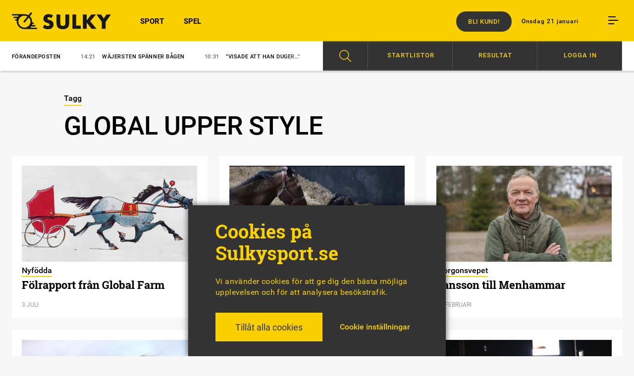

--- FILE ---
content_type: text/html; charset=UTF-8
request_url: https://sulkysport.se/tag/global-upper-style/
body_size: 12971
content:
<!DOCTYPE html><html lang="sv-SE"><head><meta charset="UTF-8"><meta name="viewport" content="width=device-width, initial-scale=1, maximum-scale=1"><title>
Tagg: Global Upper Style - Sulkysport</title><link rel="shortcut icon" href="https://sulkysport.se/wp-content/themes/sulkysport/images/favicon.ico" type="image/x-icon" /><link rel="apple-touch-icon" sizes="57x57" href="https://sulkysport.se/wp-content/themes/sulkysport/images/apple-touch-icon-57x57.png"><link rel="apple-touch-icon" sizes="60x60" href="https://sulkysport.se/wp-content/themes/sulkysport/images/apple-touch-icon-60x60.png"><link rel="apple-touch-icon" sizes="72x72" href="https://sulkysport.se/wp-content/themes/sulkysport/images/apple-touch-icon-72x72.png"><link rel="apple-touch-icon" sizes="76x76" href="https://sulkysport.se/wp-content/themes/sulkysport/images/apple-touch-icon-76x76.png"><link rel="apple-touch-icon" sizes="114x114" href="https://sulkysport.se/wp-content/themes/sulkysport/images/apple-touch-icon-114x114.png"><link rel="apple-touch-icon" sizes="120x120" href="https://sulkysport.se/wp-content/themes/sulkysport/images/apple-touch-icon-120x120.png"><link rel="apple-touch-icon" sizes="144x144" href="https://sulkysport.se/wp-content/themes/sulkysport/images/apple-touch-icon-144x144.png"><link rel="apple-touch-icon" sizes="152x152" href="https://sulkysport.se/wp-content/themes/sulkysport/images/apple-touch-icon-152x152.png"><link rel="apple-touch-icon" sizes="180x180" href="https://sulkysport.se/wp-content/themes/sulkysport/images/apple-touch-icon-180x180.png"><link rel="icon" type="image/png" href="https://sulkysport.se/wp-content/themes/sulkysport/images/favicon-16x16.png" sizes="16x16"><link rel="icon" type="image/png" href="https://sulkysport.se/wp-content/themes/sulkysport/images/favicon-32x32.png" sizes="32x32"><link rel="icon" type="image/png" href="https://sulkysport.se/wp-content/themes/sulkysport/images/favicon-96x96.png" sizes="96x96"><link rel="icon" type="image/png" href="https://sulkysport.se/wp-content/themes/sulkysport/images/android-chrome-192x192.png" sizes="192x192"><meta name="msapplication-square70x70logo" content="https://sulkysport.se/wp-content/themes/sulkysport/images/smalltile.png" /><meta name="msapplication-square150x150logo" content="https://sulkysport.se/wp-content/themes/sulkysport/mediumtile.png" /><meta name="msapplication-wide310x150logo" content="https://sulkysport.se/wp-content/themes/sulkysport/widetile.png" /><meta name="msapplication-square310x310logo" content="https://sulkysport.se/wp-content/themes/sulkysport/largetile.png" /><link rel="pingback" href="https://sulkysport.se/xmlrpc.php"><link rel="image_src" href="https://sulkysport.se/wp-content/themes/sulkysport/images/sulky-fb.png"/><meta property="og:image" content="https://sulkysport.se/wp-content/themes/sulkysport/images/sulky-fb.png" /><meta property="og:locale" content="sv_SE" /><meta property="og:type" content="article"/><meta property="og:site_name" content="Sulkysport"/><meta property="og:title" content="Global Upper Style | " /><meta property="og:url" content="https://sulkysport.se/tag/global-upper-style/" /><meta name="twitter:card" content="summary_large_image"><meta name="twitter:site" content="@sulkysportab"><meta name="twitter:title" content="Global Upper Style | "><meta name="twitter:image" content="https://sulkysport.se/wp-content/themes/sulkysport/images/sulky-fb.png"><meta property="og:description" content="Oberoende travmedia med nyheter om trav, ”Sju nyheter vid sju” varje morgon 365 dagar om året, debatt om travsport, tips till V75 och V86." /><meta name="description" content="Oberoende travmedia med nyheter om trav, ”Sju nyheter vid sju” varje morgon 365 dagar om året, debatt om travsport, tips till V75 och V86." />
 <script type='text/javascript' src='https://sulkysport.se/adserver/www/delivery/spcjs.php?id=1&amp;target=_blank'></script> 
<!--[if lt IE 9]> <script src="https://sulkysport.se/wp-content/themes/sulkysport/js/html5shiv.min.js"></script> <script src="https://sulkysport.se/wp-content/themes/sulkysport/js/respond.min.js"></script> <![endif]--><meta name='robots' content='max-image-preview:large' /><link rel="alternate" type="application/rss+xml" title="Sulkysport &raquo; Webbflöde" href="https://sulkysport.se/feed/" /><link rel="alternate" type="application/rss+xml" title="Sulkysport &raquo; etikettflöde för Global Upper Style" href="https://sulkysport.se/tag/global-upper-style/feed/" /><link data-optimized="2" rel="stylesheet" href="https://sulkysport.se/wp-content/litespeed/css/ccd157ed6bcd21ac2d9ac8996c0b5e21.css?ver=76a49" /> <script type="text/javascript" src="https://sulkysport.se/wp-includes/js/jquery/jquery.min.js?ver=3.7.1" id="jquery-core-js"></script> <script type="text/javascript" src="https://sulkysport.se/wp-includes/js/jquery/jquery-migrate.min.js?ver=3.4.1" id="jquery-migrate-js"></script> <script type="text/javascript" id="cookie-law-info-js-extra">/*  */
var Cli_Data = {"nn_cookie_ids":["_gid","_gat","_ga"],"cookielist":[],"non_necessary_cookies":{"analys":["_gid","_gat","_ga"]},"ccpaEnabled":"","ccpaRegionBased":"","ccpaBarEnabled":"","strictlyEnabled":["necessary","obligatoire"],"ccpaType":"gdpr","js_blocking":"1","custom_integration":"","triggerDomRefresh":"","secure_cookies":""};
var cli_cookiebar_settings = {"animate_speed_hide":"500","animate_speed_show":"500","background":"#333333","border":"#b1a6a6c2","border_on":"","button_1_button_colour":"#61a229","button_1_button_hover":"#4e8221","button_1_link_colour":"#fff","button_1_as_button":"1","button_1_new_win":"","button_2_button_colour":"#333","button_2_button_hover":"#292929","button_2_link_colour":"#444","button_2_as_button":"","button_2_hidebar":"","button_3_button_colour":"#dedfe0","button_3_button_hover":"#b2b2b3","button_3_link_colour":"#333333","button_3_as_button":"1","button_3_new_win":"","button_4_button_colour":"#dedfe0","button_4_button_hover":"#b2b2b3","button_4_link_colour":"#fad000","button_4_as_button":"","button_7_button_colour":"#fad000","button_7_button_hover":"#c8a600","button_7_link_colour":"#333333","button_7_as_button":"1","button_7_new_win":"","font_family":"inherit","header_fix":"","notify_animate_hide":"1","notify_animate_show":"","notify_div_id":"#cookie-law-info-bar","notify_position_horizontal":"right","notify_position_vertical":"bottom","scroll_close":"","scroll_close_reload":"","accept_close_reload":"1","reject_close_reload":"","showagain_tab":"1","showagain_background":"#fff","showagain_border":"#000","showagain_div_id":"#cookie-law-info-again","showagain_x_position":"100px","text":"#fad000","show_once_yn":"","show_once":"10000","logging_on":"","as_popup":"","popup_overlay":"1","bar_heading_text":"Cookies p\u00e5 Sulkysport.se","cookie_bar_as":"banner","popup_showagain_position":"bottom-right","widget_position":"left"};
var log_object = {"ajax_url":"https://sulkysport.se/wp-admin/admin-ajax.php"};
//# sourceURL=cookie-law-info-js-extra
/*  */</script> <script type="text/javascript" src="https://sulkysport.se/wp-content/plugins/cookie-law-info/legacy/public/js/cookie-law-info-public.js?ver=3.3.8" id="cookie-law-info-js"></script> <link rel="https://api.w.org/" href="https://sulkysport.se/wp-json/" /><link rel="alternate" title="JSON" type="application/json" href="https://sulkysport.se/wp-json/wp/v2/tags/3895" /> <script type="text/plain" data-cli-class="cli-blocker-script"  data-cli-script-type="analys" data-cli-block="true"  data-cli-element-position="head" async src="https://www.googletagmanager.com/gtag/js?id=UA-87930865-1"></script> <script type="text/plain" data-cli-class="cli-blocker-script"  data-cli-script-type="analys" data-cli-block="true"  data-cli-element-position="head">window.dataLayer = window.dataLayer || [];
  function gtag(){dataLayer.push(arguments);}
  gtag('js', new Date());
  gtag('config', 'UA-87930865-1');
	
	function handleEventClicksWonderfour(category, label, value) {
		gtag('event', 'click', {
		'event_category': category,
		'event_label': label,
		'value': value
		});
	}</script>  <script data-cfasync="false" type="text/javascript">(function() {
  var oa = document.createElement('script'); oa.type = 'text/javascript';
  oa.async = true; oa.src = 'https://sulkysport.api.oneall.com/socialize/library.js';
  var s = document.getElementsByTagName('script')[0]; s.parentNode.insertBefore(oa, s);
 })();</script> </head><body class="archive tag tag-global-upper-style tag-3895 wp-theme-sulkysport"><header id="header"><div class="grid overflowvisible"><div class="row nomarginbottom"><div class="col m1 t2 d2"><div class="centerlogo">
<a href="https://sulkysport.se"><h1 class="logo sprites notranslate">Sulkysport.</h1>
</a></div><div class="burger mob table hidedesktop"><div class="icon cell">
<span class="margin"></span>
<span class="margin"></span>
<span></span></div></div></div><div class="col hidetablet m2 t4 d10"><div id="secondary-menu"><div class="header-time text">Onsdag 21 januari</div><div class="burger table"><div class="icon cell">
<span class="margin"></span>
<span class="margin"></span>
<span></span></div></div></div><nav class="menu-main-nav-container"><ul id="menu-main-nav" class="menu"><li id="menu-item-72519" class="menu-item menu-item-type-custom menu-item-object-custom menu-item-72519"><a href="https://sulkysport.se/sport">SPORT</a></li><li id="menu-item-350" class="menu-item menu-item-type-custom menu-item-object-custom menu-item-350"><a href="https://sulkysport.se/spel">SPEL</a></li></ul></nav>
<a href="https://sulkysport.se/prenumerera-pa-sulkysport/" target="_blank" class="buy button">Bli kund!</a></div><div class="artbuycount"><div class="button">
<span class="nr"></span>
Köpta artiklar</div><ul class="artbuylist"></ul></div></div></div></header><nav class="menu-hamburgaren-container closed"><div id="hamburger_menu-close"><div class="icon"><div class="line"></div><div class="line"></div></div></div><div class="hamburgaren-search"><form action="https://sulkysport.se" method="get">
<input type="text" class="searchfield" name="s" placeholder="Sök på Sulkysport.se">
<input type="submit" class="button yellowbg searchsubmit" value="sök"></form></div><ul id="menu-hamburgaren" class="menu"><li class="premiumelement menu-item menu-item-type-post_type menu-item-object-page menu-item-67128"><div class="loginbtn btn sesamylogin" sesamy-link="login"><div class="locked_icon_around"><span class="locked_icon"></span></div>Logga in Premium</div><div sesamy-link="account" class="myprofile btn"><div class="locked_icon_around"><span class="locked_icon"></span></div>Mitt konto</div></li><li id="menu-item-386" class="menu-item menu-item-type-custom menu-item-object-custom menu-item-386"><a href="https://sulkysport.se/sport">Sport</a></li><li id="menu-item-388" class="menu-item menu-item-type-custom menu-item-object-custom menu-item-388"><a href="https://sulkysport.se/spel">Spel</a></li><li id="menu-item-72520" class="menu-item menu-item-type-custom menu-item-object-custom menu-item-has-children menu-item-72520"><a href="#">Åsikter</a><ul class="sub-menu"><li id="menu-item-2656" class="menu-item menu-item-type-post_type_archive menu-item-object-debatt menu-item-2656"><a href="https://sulkysport.se/debatt/">Debatt</a></li><li id="menu-item-2657" class="menu-item menu-item-type-post_type_archive menu-item-object-insandare menu-item-2657"><a href="https://sulkysport.se/insandare/">Insändare</a></li><li id="menu-item-2658" class="menu-item menu-item-type-post_type menu-item-object-page menu-item-2658"><a href="https://sulkysport.se/regelverk-debatt/">Regelverk debatt</a></li></ul></li><li id="menu-item-719424" class="menu-item menu-item-type-post_type menu-item-object-page menu-item-719424"><a href="https://sulkysport.se/prenumerera-pa-sulkysport/">Prenumeration</a></li><li id="menu-item-602" class="menu-item menu-item-type-custom menu-item-object-custom menu-item-has-children menu-item-602"><a>Profiler</a><ul class="sub-menu"><li id="menu-item-389" class="menu-item menu-item-type-post_type menu-item-object-profil menu-item-389"><a href="https://sulkysport.se/profil/claes-freidenvall/">Claes Freidenvall</a></li></ul></li><li id="menu-item-536" class="menu-item menu-item-type-custom menu-item-object-custom menu-item-has-children menu-item-536"><a>Travtips</a><ul class="sub-menu"><li id="menu-item-31092" class="menu-item menu-item-type-post_type_archive menu-item-object-spelstugan menu-item-31092"><a href="https://sulkysport.se/spelstugan/">Spelstugan V75/V86</a></li><li id="menu-item-75797" class="menu-item menu-item-type-custom menu-item-object-custom menu-item-75797"><a href="https://sulkysport.se/?filter=spel">Alla speltips</a></li></ul></li><li id="menu-item-578" class="menu-item menu-item-type-custom menu-item-object-custom menu-item-has-children menu-item-578"><a>Om Sulkysport</a><ul class="sub-menu"><li id="menu-item-3877" class="menu-item menu-item-type-post_type menu-item-object-post menu-item-3877"><a href="https://sulkysport.se/sa-laser-du-oss-digitalt/">Så läser du</a></li><li id="menu-item-719425" class="menu-item menu-item-type-post_type menu-item-object-page menu-item-719425"><a href="https://sulkysport.se/prenumerera-pa-sulkysport/">Prenumerera på Sulkysport</a></li><li id="menu-item-400" class="menu-item menu-item-type-post_type menu-item-object-page menu-item-400"><a href="https://sulkysport.se/annonsera/">Annonsera</a></li><li id="menu-item-399" class="menu-item menu-item-type-post_type menu-item-object-page menu-item-399"><a href="https://sulkysport.se/vi-ar-sulkysport/">Vi är Sulkysport</a></li></ul></li></ul><div id="execphp-21" class="widget widget_execphp"><div class="execphpwidget"><div id="newsletter-hamburgaren"><div class="padding"><h2>Sulkysports nyhetsbrev</h2><div id="mc_embed_signup"><form action="https://sulkysport.us14.list-manage.com/subscribe/post?u=ccddc98493e93a1217daf484d&amp;id=7e928981ce" method="post" id="mc-embedded-subscribe-form" name="mc-embedded-subscribe-form" class="validate" target="_blank" novalidate><div id="mc_embed_signup_scroll"><div class="mc-field-group">
<input type="email" value="Min e-post" name="EMAIL" class="required email empty" id="mce-EMAIL" placeholder="Min e-post"></div><div class="mc-field-group">
<input type="text" value="" name="FNAME" class="required empty" id="mce-NAME" placeholder="Mitt namn"></div><div id="mce-responses" class="clear"><div class="response" id="mce-error-response" style="display:none"></div><div class="response" id="mce-success-response" style="display:none"></div></div><div style="position: absolute; left: -5000px;" aria-hidden="true"><input type="text" name="b_ccddc98493e93a1217daf484d_7e928981ce" tabindex="-1" value=""></div><div class="clear"><input type="submit" value="Prenumerera" name="subscribe" id="mc-embedded-subscribe" class="button newsletter-submit disabled"></div></div></form></div> <script type='text/javascript' src='//s3.amazonaws.com/downloads.mailchimp.com/js/mc-validate.js'></script><script type='text/javascript'>(function($) {window.fnames = new Array(); window.ftypes = new Array();fnames[0]='EMAIL';ftypes[0]='email';fnames[1]='FNAME';ftypes[1]='text';fnames[2]='LNAME';ftypes[2]='text';}(jQuery));var $mcj = jQuery.noConflict(true);</script> </div></div></div></div><div class="social-icons"><ul class="clearafter"><li><a href="https://www.facebook.com/sulkysport/" target="_blank" class="icon small sprites fb"></a></li><li><a href="https://twitter.com/SulkysportAB" target="_blank" class="icon small sprites tw"></a></li><li><a href="https://www.instagram.com/sulkysportab/" target="_blank" class="icon small sprites ig"></a></li></ul></div></nav><div id="ticker"><div class="grid"><div class="row"><div class="col t8 d6 relative"><div class="swiper-container tickerslide"><div class="swiper-wrapper"><div class="swiper-slide swiper-no-swiping">
<a href="https://sulkysport.se/frossevi-lamnar-ordforandeposten/">
<span class="thetime">
17:07									</span>Frössevi lämnar ordförandeposten								</a></div><div class="swiper-slide swiper-no-swiping">
<a href="https://sulkysport.se/wajersten-spanner-bagen/">
<span class="thetime">
14:21									</span>Wäjersten spänner bågen								</a></div><div class="swiper-slide swiper-no-swiping">
<a href="https://sulkysport.se/visade-att-han-duger/">
<span class="thetime">
10:31									</span>”Visade att han duger&#8230;”								</a></div><div class="swiper-slide swiper-no-swiping">
<a href="https://sulkysport.se/21-kvar-i-prix-damerique/">
<span class="thetime">
10:17									</span>21 kvar i Prix d&#8217;Amérique								</a></div><div class="swiper-slide swiper-no-swiping">
<a href="https://sulkysport.se/812563-2/">
<span class="thetime">
07:00									</span>En unik fyrling?								</a></div></div></div><div class="tickerswiper-shadow"></div></div><div class="col t3 d6"><div id="sulkyspel-menu"><div class="background"><div class="padd"><div class="row"><div class="item sok" data-target="sok-menu"><div class="scale"></div><div class="menu-item"><div class="icon"></div></div></div><div class="item spelkalender" data-target="spelkalender-menu"><div class="scale"></div>
<span class="textbtn">Startlistor</span></div><div class="item resultat" data-target="resultat-menu"><div class="scale"></div>
<span class="textbtn">Resultat</span></div><div class="item anvandare loginbtn sesamylogin" sesamy-link="login"><div class="scale"></div>
<span class="textbtn">Logga in</span></div><div class="item anvandare lgoutbtn" sesamy-link="logout"><div class="scale"></div>
<span class="textbtn">Logga ut</span></div></div></div></div></div><div id="sulkyspel-menu-sub"><div data-target="sok-menu" class="submenu sok"><div class="inspaddbtm"><form class="new_search" action="https://sulkysport.se" method="GET"><div class="menupadd"><ul><li>
<input id="form_article" class="hide_check" type="checkbox" name="type[]" value="article" />
<label for="form_article">Artikel</label></li><li>
<input id="form_horse" class="hide_check" type="checkbox" name="type[]" value="horse" />
<label for="form_horse">Häst</label></li></ul><div class="fixfloat"></div><div class="search-container">
<input type="text" class="searchfield" name="s" placeholder="Sök på Sulkysport.se">
<input type="submit" class="button yellowbg searchsubmit" value="sök"><div class="fixfloat"></div></div><div class="fixfloat"></div><p class="search-notice"><span>Visste du:</span> Vi har <span>27291</span> artiklar i vår databas</p></div></form></div></div><div data-target="spelkalender-menu" class="submenu spelkalender"><div class="inspaddbtm"><div class="menupadd"><div id="datepicker_spelkalender"></div><div id="spelkalender_content"><div class="rightpadding"><div class="padd brddown"><h3>Spelkalendern</h3><div class="activedate">onsdag 21 januari 2026</div></div><div class="list_of_racedays" style="color: white;"><div class="raceday date2026-01-17" style="display: none;">
<a href="https://sulkysport.se/lopp/eskilstuna-2026-01-17/"><div class="padd">
<span class="ort">
Eskilstuna																				</span>
<span class="starttid">
15:20																																									</span>
<span class="arrow"></span></div>
</a></div><div class="raceday date2026-01-18" style="display: none;">
<a href="https://sulkysport.se/lopp/gavle-2026-01-18/"><div class="padd">
<span class="ort">
Gävle																				</span>
<span class="starttid">
13:45																																									</span>
<span class="arrow"></span></div>
</a></div><div class="raceday date2026-01-19" style="display: none;">
<a href="https://sulkysport.se/lopp/halmstad-2026-01-19/"><div class="padd">
<span class="ort">
Halmstad																				</span>
<span class="starttid">
12:20																																									</span>
<span class="arrow"></span></div>
</a></div><div class="raceday date2026-01-19" style="display: none;">
<a href="https://sulkysport.se/lopp/romme-2026-01-19/"><div class="padd">
<span class="ort">
Romme																				</span>
<span class="starttid">
18:20																																									</span>
<span class="arrow"></span></div>
</a></div><div class="raceday date2026-01-20" style="display: none;">
<a href="https://sulkysport.se/lopp/jagersro-2026-01-20/"><div class="padd">
<span class="ort">
Jägersro																				</span>
<span class="starttid">
18:20																																									</span>
<span class="arrow"></span></div>
</a></div><div class="raceday date2026-01-21" style="">
<a href="https://sulkysport.se/lopp/bergsaker-2026-01-21/"><div class="padd">
<span class="ort">
Bergsåker																				</span>
<span class="starttid">
18:27																																									</span>
<span class="arrow"></span></div>
</a></div><div class="raceday date2026-01-21" style="">
<a href="https://sulkysport.se/lopp/solvalla-2026-01-21/"><div class="padd">
<span class="ort">
Solvalla																				</span>
<span class="starttid">
18:40																																									</span>
<span class="arrow"></span></div>
</a></div><div class="raceday date2026-01-22" style="display: none;">
<a href="https://sulkysport.se/lopp/bollnas-2026-01-22/"><div class="padd">
<span class="ort">
Bollnäs																				</span>
<span class="starttid">
12:20																																									</span>
<span class="arrow"></span></div>
</a></div><div class="raceday date2026-01-22" style="display: none;">
<a href="https://sulkysport.se/lopp/axevalla-2026-01-22/"><div class="padd">
<span class="ort">
Axevalla																				</span>
<span class="starttid">
18:20																																									</span>
<span class="arrow"></span></div>
</a></div><div class="raceday date2026-01-23" style="display: none;">
<a href="https://sulkysport.se/lopp/ostersund-2026-01-23/"><div class="padd">
<span class="ort">
Östersund																				</span>
<span class="starttid">
12:20																																									</span>
<span class="arrow"></span></div>
</a></div><div class="raceday date2026-01-23" style="display: none;">
<a href="https://sulkysport.se/lopp/farjestad-2026-01-23/"><div class="padd">
<span class="ort">
Färjestad																				</span>
<span class="starttid">
18:20																																									</span>
<span class="arrow"></span></div>
</a></div><div class="raceday date2026-01-24" style="display: none;">
<a href="https://sulkysport.se/lopp/kalmar-2026-01-24/"><div class="padd">
<span class="ort">
Kalmar																				</span>
<span class="starttid">
15:20																																									</span>
<span class="arrow"></span></div>
</a></div><div class="raceday date2026-01-25" style="display: none;">
<a href="https://sulkysport.se/lopp/umaker-2026-01-25/"><div class="padd">
<span class="ort">
Umåker																				</span>
<span class="starttid">
16:05																																									</span>
<span class="arrow"></span></div>
</a></div><div class="raceday date2026-01-25" style="display: none;">
<a href="https://sulkysport.se/lopp/bergsaker-2026-01-25/"><div class="padd">
<span class="ort">
Bergsåker																				</span>
<span class="starttid">
16:05																																									</span>
<span class="arrow"></span></div>
</a></div><div class="raceday date2026-01-26" style="display: none;">
<a href="https://sulkysport.se/lopp/romme-2026-01-26/"><div class="padd">
<span class="ort">
Romme																				</span>
<span class="starttid">
18:20																																									</span>
<span class="arrow"></span></div>
</a></div><div class="raceday date2026-01-27" style="display: none;">
<a href="https://sulkysport.se/lopp/jagersro-2026-01-27/"><div class="padd">
<span class="ort">
Jägersro																				</span>
<span class="starttid">
12:20																																									</span>
<span class="arrow"></span></div>
</a></div><div class="raceday date2026-01-27" style="display: none;">
<a href="https://sulkysport.se/lopp/eskilstuna-2026-01-27/"><div class="padd">
<span class="ort">
Eskilstuna																				</span>
<span class="starttid">
18:20																																									</span>
<span class="arrow"></span></div>
</a></div><div class="raceday date2026-01-28" style="display: none;">
<a href="https://sulkysport.se/lopp/aby-2026-01-28/"><div class="padd">
<span class="ort">
Åby																				</span>
<span class="starttid">
18:27																																									</span>
<span class="arrow"></span></div>
</a></div><div class="raceday date2026-01-28" style="display: none;">
<a href="https://sulkysport.se/lopp/solvalla-2026-01-28/"><div class="padd">
<span class="ort">
Solvalla																				</span>
<span class="starttid">
18:40																																									</span>
<span class="arrow"></span></div>
</a></div><div class="raceday date2026-01-29" style="display: none;">
<a href="https://sulkysport.se/lopp/boden-2026-01-29/"><div class="padd">
<span class="ort">
Boden																				</span>
<span class="starttid">
12:20																																									</span>
<span class="arrow"></span></div>
</a></div><div class="raceday date2026-01-29" style="display: none;">
<a href="https://sulkysport.se/lopp/gavle-2026-01-29/"><div class="padd">
<span class="ort">
Gävle																				</span>
<span class="starttid">
18:20																																									</span>
<span class="arrow"></span></div>
</a></div><div class="raceday date2026-01-22" style="display: none;">
<a href="https://sulkysport.se/trav-och-galopp/paris-vincennes-2026-01-22/"><div class="padd">
<span class="ort">
vincennes																			  	<span class="smaller">Frankrike</span>
</span>
<span class="starttid">
13:15																			</span>
<span class="arrow"></span></div>
</a></div><div class="raceday date2026-01-21" style="">
<a href="https://sulkysport.se/trav-och-galopp/cagnes-sur-mer-2026-01-21/"><div class="padd">
<span class="ort">
cagnes-sur-mer																			  	<span class="smaller">Frankrike</span>
</span>
<span class="starttid">
13:55																			</span>
<span class="arrow"></span></div>
</a></div><div class="raceday date2026-01-20" style="display: none;">
<a href="https://sulkysport.se/trav-och-galopp/paris-vincennes-2026-01-20/"><div class="padd">
<span class="ort">
vincennes																			  	<span class="smaller">Frankrike</span>
</span>
<span class="starttid">
16:32																			</span>
<span class="arrow"></span></div>
</a></div><div class="raceday date2026-01-20" style="display: none;">
<a href="https://sulkysport.se/trav-och-galopp/pau-2026-01-20/"><div class="padd">
<span class="ort">
pau<strong class='gallop'>(G)</strong>																			  	<span class="smaller">Frankrike</span>
</span>
<span class="starttid">
13:11																			</span>
<span class="arrow"></span></div>
</a></div><div class="raceday date2026-01-19" style="display: none;">
<a href="https://sulkysport.se/trav-och-galopp/paris-vincennes-2026-01-19/"><div class="padd">
<span class="ort">
vincennes																			  	<span class="smaller">Frankrike</span>
</span>
<span class="starttid">
12:17																			</span>
<span class="arrow"></span></div>
</a></div><div class="raceday date2026-01-19" style="display: none;">
<a href="https://sulkysport.se/trav-och-galopp/cagnes-sur-mer-2026-01-19/"><div class="padd">
<span class="ort">
cagnes-sur-mer<strong class='gallop'>(G)</strong>																			  	<span class="smaller">Frankrike</span>
</span>
<span class="starttid">
12:00																			</span>
<span class="arrow"></span></div>
</a></div><div class="raceday date2026-01-18" style="display: none;">
<a href="https://sulkysport.se/trav-och-galopp/paris-vincennes-2026-01-18/"><div class="padd">
<span class="ort">
vincennes																			  	<span class="smaller">Frankrike</span>
</span>
<span class="starttid">
13:23																			</span>
<span class="arrow"></span></div>
</a></div><div class="raceday date2026-01-17" style="display: none;">
<a href="https://sulkysport.se/trav-och-galopp/paris-vincennes-2026-01-17/"><div class="padd">
<span class="ort">
vincennes																			  	<span class="smaller">Frankrike</span>
</span>
<span class="starttid">
13:23																			</span>
<span class="arrow"></span></div>
</a></div></div><div class="fixfloat"></div></div></div><div class="fixfloat"></div></div></div></div><div data-target="resultat-menu" class="submenu resultat"><div class="inspaddbtm"><div class="menupadd"><h3 class="textcenter">SENASTE RESULTATLISTOR</h3><div class="list-holder">
<a class="padd" href="https://sulkysport.se/lopp/bergsaker-2026-01-21/"><div class="ins">
<span class="date">21/01</span> <span class="location">Bergsåker</span><span class="arrow"></span></div>
</a>
<a class="padd" href="https://sulkysport.se/lopp/solvalla-2026-01-21/"><div class="ins">
<span class="date">21/01</span> <span class="location">Solvalla</span><span class="arrow"></span></div>
</a>
<a class="padd" href="https://sulkysport.se/trav-och-galopp/cagnes-sur-mer-2026-01-21/"><div class="ins">
<span class="date">21/01</span> <span class="location">cagnes-sur-mer<span class="fra">(Fr)</span></span><span class="arrow"></span></div>
</a>
<a class="padd" href="https://sulkysport.se/lopp/jagersro-2026-01-20/"><div class="ins">
<span class="date">20/01</span> <span class="location">Jägersro</span><span class="arrow"></span></div>
</a>
<a class="padd" href="https://sulkysport.se/trav-och-galopp/paris-vincennes-2026-01-20/"><div class="ins">
<span class="date">20/01</span> <span class="location">vincennes<span class="fra">(Fr)</span></span><span class="arrow"></span></div>
</a>
<a class="padd" href="https://sulkysport.se/trav-och-galopp/pau-2026-01-20/"><div class="ins">
<span class="date">20/01</span> <span class="location">pau<span class="fra">(Fr)</span></span><span class="arrow"></span></div>
</a>
<a class="padd" href="https://sulkysport.se/lopp/romme-2026-01-19/"><div class="ins">
<span class="date">19/01</span> <span class="location">Romme</span><span class="arrow"></span></div>
</a>
<a class="padd" href="https://sulkysport.se/lopp/halmstad-2026-01-19/"><div class="ins">
<span class="date">19/01</span> <span class="location">Halmstad</span><span class="arrow"></span></div>
</a>
<a class="padd" href="https://sulkysport.se/trav-och-galopp/paris-vincennes-2026-01-19/"><div class="ins">
<span class="date">19/01</span> <span class="location">vincennes<span class="fra">(Fr)</span></span><span class="arrow"></span></div>
</a><div class="fixfloat"></div><div id="loadoldresults" class="">
Visa äldre resultatlistor</div></div></div></div></div><div data-target="anvandare-menu" class="submenu anvandare"><div class="inspaddbtm"><div class="menupadd"><div class="menu_grid list-item"><div class="laslistor"></div><div class="floatright login_stuff"><div class="padd"><div class="menu-item premiumelement login_button">
<a class="randomizeurl loginbtn btn" href="https://connectid.se/user/oauth/authorize?response_type=code&client_id=se.sulkysport&redirect_uri=https://sulkysport.se/mitt-konto/?flw=loggintry"><div class="locked_icon_around"><span class="locked_icon"></span></div>Logga in Premium</a></div><div class="menu-item premiumelement edit_profile_button">
<a class="randomizeurl myprofile btn" href="https://sulkysport.se/mitt-konto/"><div class="locked_icon_around"><span class="locked_icon"></span></div>Mitt konto</a></div></div></div><div class="fixfloat"></div></div><div class="fixfloat"></div></div></div></div></div></div><div class="fixfloat"></div></div></div><div class="nosubmsg">
Du är inloggad på Sulkysport.se - men du har ingen aktiv prenumeration.</div></div><section id="main"><div class="grid"><div class="singlecontent"><div class="row"><div class="col d8 dp1"><div class="vinjett"><div class="border">Tagg</div></div><h1 class="entry-title">Global Upper Style</h1></div></div><div class="row"><div class="col m4 t4 d4"><div class="gridpuff"><div class="padding">
<a href="https://sulkysport.se/folrapport-fran-global-farm/"><div class="content"><div class="puffbild b-lazy" data-src="https://sulkysport.se/wp-content/uploads/2025/02/babyracefolgenre-1puffbild-400.jpg">
<img class="b-lazy" data-src="https://sulkysport.se/wp-content/uploads/2025/02/babyracefolgenre-1puffbild-400.jpg" alt="Fölrapport från Global Farm"></div><div class="text"><div class="padding "><div class="vinjettbox"><div class="vinjett"><div class="border">Nyfödda</div></div></div><div class="puffrubrik"><h2>Fölrapport från Global Farm</h2></div><div class="date tiny">3 juli</div></div></div><div class="fixfloat"></div></div>
</a></div></div></div><div class="col m4 t4 d4"><div class="gridpuff"><div class="padding">
<a href="https://sulkysport.se/miljonarer-har-blivit-modrar/"><div class="content"><div class="puffbild b-lazy" data-src="https://sulkysport.se/wp-content/uploads/2022/04/img5591puffbild-400.jpg">
<img class="b-lazy" data-src="https://sulkysport.se/wp-content/uploads/2022/04/img5591puffbild-400.jpg" alt="Miljonärer har blivit mödrar"></div><div class="text"><div class="padding "><div class="vinjettbox"><div class="vinjett"><div class="border">Nyfödda</div></div></div><div class="puffrubrik"><h2>Miljonärer har blivit mödrar</h2></div><div class="date tiny">11 april</div></div></div><div class="fixfloat"></div></div>
</a></div></div></div><div class="col m4 t4 d4"><div class="gridpuff"><div class="padding">
<a href="https://sulkysport.se/torbjorn-jansson-till-menhammar/"><div class="content"><div class="puffbild b-lazy" data-src="https://sulkysport.se/wp-content/uploads/2019/12/torbjrnjanssonrep01puffbild-400.jpg">
<img class="b-lazy" data-src="https://sulkysport.se/wp-content/uploads/2019/12/torbjrnjanssonrep01puffbild-400.jpg" alt="Jansson till Menhammar"></div><div class="text"><div class="padding "><div class="vinjettbox"><div class="vinjett"><div class="border">Morgonsvepet</div></div></div><div class="puffrubrik"><h2>Jansson till Menhammar</h2></div><div class="date tiny">25 februari</div></div></div><div class="fixfloat"></div></div>
</a></div></div></div><div class="col m4 t4 d4"><div class="gridpuff"><div class="padding">
<a href="https://sulkysport.se/toppsto-lagger-skorna-pa-hyllan-2/"><div class="content"><div class="puffbild b-lazy" data-src="https://sulkysport.se/wp-content/uploads/2019/10/globalupperstyle2puffbild-400.jpg">
<img class="b-lazy" data-src="https://sulkysport.se/wp-content/uploads/2019/10/globalupperstyle2puffbild-400.jpg" alt="Toppsto lägger skorna på hyllan"></div><div class="text"><div class="padding "><div class="vinjettbox"><div class="vinjett"><div class="border">Avel</div></div></div><div class="puffrubrik"><h2>Toppsto lägger skorna på hyllan</h2></div><div class="date tiny">24 februari</div></div></div><div class="fixfloat"></div></div>
</a></div></div></div><div class="col m4 t4 d4"><div class="gridpuff"><div class="padding">
<a href="https://sulkysport.se/sm-global-upper-style-basta-sto/"><div class="content"><div class="puffbild b-lazy" data-src="https://sulkysport.se/wp-content/uploads/2019/10/globalupperstyle2puffbild-400.jpg">
<img class="b-lazy" data-src="https://sulkysport.se/wp-content/uploads/2019/10/globalupperstyle2puffbild-400.jpg" alt="SM: Global Upper Style bästa sto"></div><div class="text"><div class="padding "><div class="vinjettbox"><div class="vinjett"><div class="border">SM</div></div></div><div class="puffrubrik"><h2>SM: Global Upper Style bästa sto</h2></div><div class="date tiny">12 oktober</div></div></div><div class="fixfloat"></div></div>
</a></div></div></div><div class="col m4 t4 d4"><div class="gridpuff"><div class="padding">
<a href="https://sulkysport.se/inti-boko-bc-vinnare-pa-axevalla/"><div class="content"><div class="puffbild b-lazy" data-src="https://sulkysport.se/wp-content/uploads/2018/10/intibokomlpuffbild-400.jpg">
<img class="b-lazy" data-src="https://sulkysport.se/wp-content/uploads/2018/10/intibokomlpuffbild-400.jpg" alt="Inti Boko BC-vinnare på Axevalla"></div><div class="text"><div class="padding "><div class="vinjettbox"><div class="vinjett"><div class="border">Breeders Crown-uttagningar</div></div></div><div class="puffrubrik"><h2>Inti Boko BC-vinnare på Axevalla</h2></div><div class="date tiny">16 oktober</div></div></div><div class="fixfloat"></div></div>
</a></div></div></div><div class="col m4 t4 d4"><div class="gridpuff"><div class="padding">
<a href="https://sulkysport.se/kronika/nej-det-var-ingen-risk-for-hjartstopp/"><div class="content"><div class="text"><div class="padding extrapadding"><div class="vinjettbox"><div class="vinjett"><div class="border">Svenskt Travderby, Derbystoet</div></div></div><div class="puffrubrik"><h2>Nej, det var ingen risk för hjärtstopp</h2></div><div class="pufftext">
MALMÖ. Who´s Who. Ja, det kan man verkligen undra. När hästen med det namnet dundrade genom slutkurvan i Derbyt var det upplevelse- och intrycksmässigt  som tangentbordkommandona ctrl c och ctrl v från Derbyt 2009. Då Who’s Whos pappa Maharajah vann det största fyraåringsloppet.</div><div class="date tiny">2 september</div></div></div><div class="fixfloat"></div></div>
</a></div></div></div><div class="col m4 t4 d4"><div class="gridpuff"><div class="padding">
<a href="https://sulkysport.se/de-kor-stochampionatshastarna/"><div class="content"><div class="puffbild b-lazy" data-src="https://sulkysport.se/wp-content/uploads/2017/08/adielssonerikportpuffbild-400.jpg">
<img class="b-lazy" data-src="https://sulkysport.se/wp-content/uploads/2017/08/adielssonerikportpuffbild-400.jpg" alt="De kör Stochampionatshästarna"></div><div class="text"><div class="padding "><div class="vinjettbox"><div class="vinjett"><div class="border">Trippeltravet</div></div></div><div class="puffrubrik"><h2>De kör Stochampionatshästarna</h2></div><div class="date tiny">16 juli</div></div></div><div class="fixfloat"></div></div>
</a></div></div></div><div class="col m4 t4 d4"><div class="gridpuff"><div class="padding">
<a href="https://sulkysport.se/stosprinter-forsok/"><div class="content"><div class="puffbild b-lazy" data-src="https://sulkysport.se/wp-content/uploads/2017/09/vampkronos2puffbild-400.jpg">
<img class="b-lazy" data-src="https://sulkysport.se/wp-content/uploads/2017/09/vampkronos2puffbild-400.jpg" alt="Stosprinter-försök"></div><div class="text"><div class="padding "><div class="vinjettbox"><div class="vinjett"><div class="border">Halmstad</div></div></div><div class="puffrubrik"><h2>Stosprinter-försök</h2></div><div class="date tiny">25 juni</div></div></div><div class="fixfloat"></div></div>
</a></div></div></div><div class="col m4 t4 d4"><div class="gridpuff"><div class="padding">
<a href="https://sulkysport.se/sa-kordes-kvalen-till-drottningens-pokal/"><div class="content"><div class="puffbild b-lazy" data-src="https://sulkysport.se/wp-content/uploads/2018/04/electricalpuffbild-400.jpg">
<img class="b-lazy" data-src="https://sulkysport.se/wp-content/uploads/2018/04/electricalpuffbild-400.jpg" alt="Så kördes kvalen till Drottningens Pokal"></div><div class="text"><div class="padding "><div class="vinjettbox"><div class="vinjett"><div class="border">Kval</div></div></div><div class="puffrubrik"><h2>Så kördes kvalen till Drottningens Pokal</h2></div><div class="date tiny">27 april</div></div></div><div class="fixfloat"></div></div>
</a></div></div></div></div></div></div><div class="tema-widget"><div class="grid"><div class="row"><div class="col m4"><div class="padding"><div class="tema-puff">
<a href="https://sulkysport.se/tema/sa-minns-vi-elitloppet-2025/"><div class="hornflik yellowbg"><div class="fliktext">Tema</div></div><div class="image b-lazy" data-src="https://sulkysport.se/wp-content/uploads/2025/05/goonboy7tema_bild.jpg"></div><div class="gradient"></div><div class="tema-text"><div class="position"><div class="tema-name">
Elitloppshelgen 2025</div><div class="tema-rubrik"><h2 class="h1">Så minns vi Elitloppet 2025</h2></div></div></div>
</a></div><div class="temaposts row nomarginbottom"><div class="four"><div class="two"><div class="col m4 t4 d3"><div class="temapost-item"><div class="line yellowbg"></div><h2><a href="https://sulkysport.se/tema/sa-minns-vi-elitloppet-2025/#post-723469">En äkta ”fransk” cocktail</a></h2></div></div><div class="col m4 t4 d3"><div class="temapost-item"><div class="line yellowbg"></div><h2><a href="https://sulkysport.se/tema/sa-minns-vi-elitloppet-2025/#post-723428">Vilken sportslig fest!</a></h2></div></div></div><div class="two"><div class="col m4 t4 d3"><div class="temapost-item"><div class="line yellowbg"></div><h2><a href="https://sulkysport.se/tema/sa-minns-vi-elitloppet-2025/#post-723422">Elitloppsvinnare slutar</a></h2></div></div><div class="col m4 t4 d3"><div class="temapost-item"><div class="line yellowbg"></div><h2><a href="https://sulkysport.se/tema/sa-minns-vi-elitloppet-2025/#post-723207">Ingen turseger i Amatöreliten</a></h2></div></div></div></div><div class="four"><div class="two"><div class="col m4 t4 d3"><div class="temapost-item"><div class="line yellowbg"></div><h2><a href="https://sulkysport.se/tema/sa-minns-vi-elitloppet-2025/#post-723178">Jenny A Björk skrällvann</a></h2></div></div><div class="col m4 t4 d3"><div class="temapost-item"><div class="line yellowbg"></div><h2><a href="https://sulkysport.se/tema/sa-minns-vi-elitloppet-2025/#post-723194">Flög lågt till Elitloppsseger</a></h2></div></div></div><div class="two"><div class="col m4 t4 d3"><div class="temapost-item"><div class="line yellowbg"></div><h2><a href="https://sulkysport.se/tema/sa-minns-vi-elitloppet-2025/#post-723159">Fyraåringseliten till Free Time Jepson</a></h2></div></div><div class="col m4 t4 d3"><div class="temapost-item"><div class="line yellowbg"></div><h2><a href="https://sulkysport.se/tema/sa-minns-vi-elitloppet-2025/">+ 13 fler artiklar i temat</a></h2></div></div></div></div></div></div></div></div></div></div><div id="execphp-31" class="widget widget_execphp"><div class="execphpwidget"></div></div><div id="execphp-19" class="widget widget_execphp"><div class="execphpwidget"><section id="newsletter-block"><div class="grid"><div class="newsletter-block-wrapper b-lazy" data-src="https://sulkysport.se/wp-content/themes/sulkysport/images/nyhetsbrev.jpg"><div class="padding"><div class="triangel left"></div><div class="triangel right"></div><h2>Missa inga travnyheter!</h2><p>Prenumerera gratis på Sulkysports nyhetsbrev</p><div id="mc_embed_signup"><form action="https://sulkysport.us14.list-manage.com/subscribe/post?u=ccddc98493e93a1217daf484d&amp;id=7e928981ce" method="post" id="mc-embedded-subscribe-form" name="mc-embedded-subscribe-form" class="validate" target="_blank" novalidate><div id="mc_embed_signup_scroll"><div class="mc-field-group">
<input type="email" value="Min e-post" name="EMAIL" class="required email empty" id="mce-EMAIL" placeholder="Min e-post"></div><div class="mc-field-group">
<input type="text" value="" name="FNAME" class="" id="mce-FNAME" placeholder="Mitt namn"></div><div id="mce-responses" class="clear"><div class="response" id="mce-error-response" style="display:none"></div><div class="response" id="mce-success-response" style="display:none"></div></div><div style="position: absolute; left: -5000px;" aria-hidden="true"><input type="text" name="b_ccddc98493e93a1217daf484d_7e928981ce" tabindex="-1" value=""></div><div class="clear"><input type="submit" value="Prenumerera" name="subscribe" id="mc-embedded-subscribe" class="button newsletter-submit disabled"></div></div></form></div> <script type='text/javascript' src='//s3.amazonaws.com/downloads.mailchimp.com/js/mc-validate.js'></script><script type='text/javascript'>(function($) {window.fnames = new Array(); window.ftypes = new Array();fnames[0]='EMAIL';ftypes[0]='email';fnames[1]='FNAME';ftypes[1]='text';fnames[2]='LNAME';ftypes[2]='text';}(jQuery));var $mcj = jQuery.noConflict(true);</script> </div></div></div></section></div></div><div id="execphp-18" class="widget widget_execphp"><div class="execphpwidget"><section id="stor-senast"><div class="grid"><div class="stor-senast-wrapper"><div class="row"><div class="label-flik"><span class="arrows">›››</span>Senaste</div><div class="stor-senast-list"><div class="col m4 t4 d6"><div class="gutter">
<a href="https://sulkysport.se/frossevi-lamnar-ordforandeposten/"><div class="senast-list-item"><div class="date">
17:07</div><div class="title">
Frössevi lämnar ordförandeposten</div></div>
</a></div></div><div class="col m4 t4 d6"><div class="gutter">
<a href="https://sulkysport.se/wajersten-spanner-bagen/"><div class="senast-list-item"><div class="date">
14:21</div><div class="title">
Wäjersten spänner bågen</div></div>
</a></div></div><div class="col m4 t4 d6"><div class="gutter">
<a href="https://sulkysport.se/spelstugan/v86-tips-spik-pa-tolvprocentare/"><div class="senast-list-item"><div class="date">
12:05</div><div class="title">
V86-tips: Spik på tolvprocentare</div></div>
</a></div></div><div class="col m4 t4 d6"><div class="gutter">
<a href="https://sulkysport.se/visade-att-han-duger/"><div class="senast-list-item"><div class="date">
10:31</div><div class="title">
”Visade att han duger&#8230;”</div></div>
</a></div></div><div class="col m4 t4 d6"><div class="gutter">
<a href="https://sulkysport.se/21-kvar-i-prix-damerique/"><div class="senast-list-item"><div class="date">
10:17</div><div class="title">
21 kvar i Prix d&#8217;Amérique</div></div>
</a></div></div><div class="col m4 t4 d6"><div class="gutter">
<a href="https://sulkysport.se/812563-2/"><div class="senast-list-item"><div class="date">
07:00</div><div class="title">
En unik fyrling?</div></div>
</a></div></div><div class="col m4 t4 d6"><div class="gutter">
<a href="https://sulkysport.se/snabbast-i-nordamerika/"><div class="senast-list-item"><div class="date">
06:54</div><div class="title">
Snabbast i Nordamerika</div></div>
</a></div></div><div class="col m4 t4 d6"><div class="gutter">
<a href="https://sulkysport.se/kilimanjaro-face-till-usa/"><div class="senast-list-item"><div class="date">
20/1</div><div class="title">
Kilimanjaro Face till USA</div></div>
</a></div></div><div class="col m4 t4 d6"><div class="gutter">
<a href="https://sulkysport.se/ordforande-i-blasvader/"><div class="senast-list-item"><div class="date">
20/1</div><div class="title">
Ordförande i blåsväder</div></div>
</a></div></div><div class="col m4 t4 d6"><div class="gutter">
<a href="https://sulkysport.se/overlagsen-i-amatorlopp/"><div class="senast-list-item"><div class="date">
20/1</div><div class="title">
Överlägsen i amatörlopp</div></div>
</a></div></div></div></div></div></div></section></div></div><div id="execphp-16" class="widget widget_execphp"><div class="execphpwidget"><div id="nusnackas"><div class="grid"><div class="row"><div class="col"><div class="gutter"><div class="table"><div class="table-row"><div class="title">
Nu snackas det om:</div><div class="hottags">
<a class="tag" href="https://sulkysport.se/tag/anette-lorentzon/" rel="tag"># Anette Lorentzon</a>
<a class="tag" href="https://sulkysport.se/tag/per-engblom/" rel="tag"># Per Engblom</a>
<a class="tag" href="https://sulkysport.se/tag/bjorn-goop/" rel="tag"># Björn Goop</a>
<a class="tag" href="https://sulkysport.se/tag/daniel-reden/" rel="tag"># Daniel Redén</a>
<a class="tag" href="https://sulkysport.se/tag/svensk-travsport/" rel="tag"># Svensk Travsport</a></div></div></div></div></div></div></div></div></div></div><div id="execphp-3" class="widget widget_execphp"><div class="execphpwidget"><section id="amnen"><div class="grid"><div class="amne-wrapper"><div class="amne-name">Sport</div><div class="row nomarginbottom"><div class="gridpuff"><div class="padding">
<a href="https://sulkysport.se/frossevi-lamnar-ordforandeposten/"><div class="content"><div class="text"><div class="padding extrapadding"><div class="vinjettbox"><div class="vinjett"><div class="border">Sörmlands Travsällskap</div></div></div><div class="puffrubrik"><h2>Frössevi lämnar ordförandeposten</h2></div><div class="pufftext">
Vid ett informationsmöte under gårdagen meddelade nuvarande ordförande Björn Frössevi i Sörmlands Travsällskap att han inte står till förfogande för omval vid nästa årsstämma.</div><div class="date tiny">21 januari</div></div></div><div class="fixfloat"></div></div>
</a></div></div><div class="gridpuff"><div class="padding">
<a href="https://sulkysport.se/wajersten-spanner-bagen/"><div class="content"><div class="puffbild b-lazy" data-src="https://sulkysport.se/wp-content/uploads/2024/10/12wajersten1puffbild-400.jpg">
<img class="b-lazy" data-src="https://sulkysport.se/wp-content/uploads/2024/10/12wajersten1puffbild-400.jpg" alt="Wäjersten spänner bågen"></div><div class="text"><div class="padding "><div class="vinjettbox"><div class="vinjett"><div class="border">Prix d'Amérique 2026</div></div></div><div class="puffrubrik"><h2>Wäjersten spänner bågen</h2></div><div class="date tiny">21 januari</div></div></div><div class="fixfloat"></div></div>
</a></div></div><div class="gridpuff"><div class="padding">
<a href="https://sulkysport.se/visade-att-han-duger/"><div class="content"><div class="puffbild b-lazy" data-src="https://sulkysport.se/wp-content/uploads/2026/01/skarmavbild20260121kl.07.08.29puffbild-400.jpg">
<img class="b-lazy" data-src="https://sulkysport.se/wp-content/uploads/2026/01/skarmavbild20260121kl.07.08.29puffbild-400.jpg" alt="”Visade att han duger&#8230;”"></div><div class="text"><div class="padding "><div class="vinjettbox"><div class="vinjett"><div class="border">Gårdagens höjdare</div></div></div><div class="puffrubrik"><h2>”Visade att han duger&#8230;”</h2></div><div class="date tiny">21 januari</div></div></div><div class="fixfloat"></div></div>
</a></div></div><div class="gridpuff"><div class="padding">
<a href="https://sulkysport.se/21-kvar-i-prix-damerique/"><div class="content"><div class="puffbild b-lazy" data-src="https://sulkysport.se/wp-content/uploads/2025/11/bullettheblueskydwpuffbild-400.jpg">
<img class="b-lazy" data-src="https://sulkysport.se/wp-content/uploads/2025/11/bullettheblueskydwpuffbild-400.jpg" alt="21 kvar i Prix d&#8217;Amérique"></div><div class="text"><div class="padding "><div class="vinjettbox"><div class="vinjett"><div class="border">Frankrike</div></div></div><div class="puffrubrik"><h2>21 kvar i Prix d&#8217;Amérique</h2></div><div class="date tiny">21 januari</div></div></div><div class="fixfloat"></div></div>
</a></div></div><div class="gridpuff"><div class="padding">
<a href="https://sulkysport.se/812563-2/"><div class="content"><div class="puffbild b-lazy" data-src="https://sulkysport.se/wp-content/uploads/2025/11/ackuratessmhadampuffbild-400.jpg">
<img class="b-lazy" data-src="https://sulkysport.se/wp-content/uploads/2025/11/ackuratessmhadampuffbild-400.jpg" alt="En unik fyrling?"></div><div class="text"><div class="padding "><div class="vinjettbox"><div class="vinjett"><div class="border">Sju nyheter vid sju</div></div></div><div class="puffrubrik"><h2>En unik fyrling?</h2></div><div class="date tiny">21 januari</div></div></div><div class="fixfloat"></div></div>
</a></div></div><div class="gridpuff"><div class="padding">
<a href="https://sulkysport.se/snabbast-i-nordamerika/"><div class="content"><div class="text"><div class="padding extrapadding"><div class="vinjettbox"><div class="vinjett"><div class="border">Utblick USA</div></div></div><div class="puffrubrik"><h2>Snabbast i Nordamerika</h2></div><div class="pufftext">
Årets snabbaste tid i Nordamerika travade Fifty Rivers igår när den fyraårige valacken vann på tusenmetersbanan Dover Downs för Tim Tetrick.</div><div class="date tiny">21 januari</div></div></div><div class="fixfloat"></div></div>
</a></div></div></div></div><div class="amne-wrapper"><div class="amne-name">Krönika</div><div class="row nomarginbottom"><div class="gridpuff"><div class="padding">
<a href="https://sulkysport.se/kronika/nar-vallan-inte-biter/"><div class="content"><div class="puffbild b-lazy" data-src="https://sulkysport.se/wp-content/uploads/2026/01/skarmavbild20260115kl.11.20.11puffbild-400.jpg">
<img class="b-lazy" data-src="https://sulkysport.se/wp-content/uploads/2026/01/skarmavbild20260115kl.11.20.11puffbild-400.jpg" alt="När vallan inte biter…"></div><div class="text"><div class="padding "><div class="vinjettbox"><div class="vinjett"><div class="border">Krönika</div></div></div><div class="puffrubrik"><h2>När vallan inte biter…</h2></div><div class="date tiny">15 januari</div></div></div><div class="fixfloat"></div></div>
</a></div></div><div class="gridpuff"><div class="padding">
<a href="https://sulkysport.se/kronika/de-franvarandes-lopning/"><div class="content"><div class="puffbild b-lazy" data-src="https://sulkysport.se/wp-content/uploads/2024/01/idaodetillardcldm240128adamstromstalltz-1-scaledpuffbild-400.jpg">
<img class="b-lazy" data-src="https://sulkysport.se/wp-content/uploads/2024/01/idaodetillardcldm240128adamstromstalltz-1-scaledpuffbild-400.jpg" alt="De ”frånvarandes” löpning"></div><div class="text"><div class="padding "><div class="vinjettbox"><div class="vinjett"><div class="border">Krönika</div></div></div><div class="puffrubrik"><h2>De ”frånvarandes” löpning</h2></div><div class="date tiny">12 januari</div></div></div><div class="fixfloat"></div></div>
</a></div></div><div class="gridpuff"><div class="padding">
<a href="https://sulkysport.se/kronika/lang-vag-ratt-vag-for-elitloppet/"><div class="content"><div class="puffbild b-lazy" data-src="https://sulkysport.se/wp-content/uploads/2026/01/1767959846206puffbild-400.jpg">
<img class="b-lazy" data-src="https://sulkysport.se/wp-content/uploads/2026/01/1767959846206puffbild-400.jpg" alt="Lång väg – rätt för Elitloppet?"></div><div class="text"><div class="padding "><div class="vinjettbox"><div class="vinjett"><div class="border">Krönika</div></div></div><div class="puffrubrik"><h2>Lång väg – rätt för Elitloppet?</h2></div><div class="date tiny">9 januari</div></div></div><div class="fixfloat"></div></div>
</a></div></div><div class="gridpuff"><div class="padding">
<a href="https://sulkysport.se/kronika/per-engbloms-bitterljuva-ar/"><div class="content"><div class="puffbild b-lazy" data-src="https://sulkysport.se/wp-content/uploads/2023/11/engblomper230928adamstromstalltz-scaledpuffbild-400.jpg">
<img class="b-lazy" data-src="https://sulkysport.se/wp-content/uploads/2023/11/engblomper230928adamstromstalltz-scaledpuffbild-400.jpg" alt="Per Engbloms bitterljuva år"></div><div class="text"><div class="padding "><div class="vinjettbox"><div class="vinjett"><div class="border">Krönika</div></div></div><div class="puffrubrik"><h2>Per Engbloms bitterljuva år</h2></div><div class="date tiny">29 december</div></div></div><div class="fixfloat"></div></div>
</a></div></div><div class="gridpuff"><div class="padding">
<a href="https://sulkysport.se/kronika/forsberg-blir-ny-vd-pa-st/"><div class="content"><div class="puffbild b-lazy" data-src="https://sulkysport.se/wp-content/uploads/2025/12/forsbergjorgen191226adamstromstalltzpuffbild-400.jpg">
<img class="b-lazy" data-src="https://sulkysport.se/wp-content/uploads/2025/12/forsbergjorgen191226adamstromstalltzpuffbild-400.jpg" alt="Forsberg blir ny vd på ST"></div><div class="text"><div class="padding "><div class="vinjettbox"><div class="vinjett"><div class="border">Krönika</div></div></div><div class="puffrubrik"><h2>Forsberg blir ny vd på ST</h2></div><div class="date tiny">19 december</div></div></div><div class="fixfloat"></div></div>
</a></div></div><div class="gridpuff"><div class="padding">
<a href="https://sulkysport.se/kronika/ett-han-mot-hastagaren/"><div class="content"><div class="puffbild b-lazy" data-src="https://sulkysport.se/wp-content/uploads/2025/02/kaffeachampagnecjjm250208adamstromstalltz-scaledpuffbild-400.jpg">
<img class="b-lazy" data-src="https://sulkysport.se/wp-content/uploads/2025/02/kaffeachampagnecjjm250208adamstromstalltz-scaledpuffbild-400.jpg" alt="Ett hån mot hästägaren"></div><div class="text"><div class="padding "><div class="vinjettbox"><div class="vinjett"><div class="border">Krönika</div></div></div><div class="puffrubrik"><h2>Ett hån mot hästägaren</h2></div><div class="date tiny">17 december</div></div></div><div class="fixfloat"></div></div>
</a></div></div></div></div></div></section></div></div></section><footer id="footer"> <script type='text/javascript'>//Cookiecheck
		    var takeovercheck = "";
		    var cname = "sulkytakeoverad";
		    var name = cname + "=";
		    var ca = document.cookie.split(';');
		    for(var i=0; i<ca.length; i++) {
		        var c = ca[i];
		        while (c.charAt(0)==' ') c = c.substring(1);
		        if (c.indexOf(name) != -1) takeovercheck = decodeURIComponent(c.substring(name.length, c.length));
		    }			    			    
		    if (takeovercheck != "") {
		    	//Vi har visat den!
		    } else {
			    if(jQuery('#header .grid').width() > 631){
				    
				    //Utan nedräkning
			    	OA_show(30);

				    //Med nedräkning
			    	OA_show(32);
			    }
			    else{
				    //Utan nedräkning				    
					OA_show(31);
					
				    //Med nedräkning					
					OA_show(33);
					
			    }
			}</script> <div class="aboveimage_splash"><div class="table"><div class="cell"><div class="popup_box_outer"><div class="popup_box_close"><div class="cross line_1"></div><div class="cross line_2"></div></div><div class="popup_box_inner"><h3>Teckna och vinn Readly Express-halsduk!</h3><div class="content">6 veckor för 159 kr. <br />Alltid unikt material. E-tidningen och Premium ingår</div>
<a href="https://www.kundservice.net/order/Product/Product?product=SUL&campaignid=312" class="popup_btn" target="_blank">Läs mer här!</a></div></div></div></div></div><div class="footer-menu"><ul id="menu-footer-menu" class="menu"><li id="menu-item-594" class="menu-item menu-item-type-post_type menu-item-object-page menu-item-594"><a href="https://sulkysport.se/vi-ar-sulkysport/">Vi är Sulkysport</a></li><li id="menu-item-229" class="menu-item menu-item-type-post_type menu-item-object-page menu-item-229"><a href="https://sulkysport.se/annonsera/">Annonsera</a></li><li id="menu-item-24406" class="menu-item menu-item-type-post_type menu-item-object-page menu-item-24406"><a href="https://sulkysport.se/villkor/">Villkor</a></li></ul></div><div class="logo sprites"></div><div class="adressinfo"><ul><li class="bold">Sulkysport AB</li><li>Hjalmar Söderbergs Väg 6</li><li>112 14 STOCKHOLM</li><li>E-post: <span class="wrap"><a href="mailto:info@sulkysport.se" target="_blank">info@sulkysport.se</a></span></li></ul></div><div class="redaktioninfo"><ul><li>Chefredaktör & ansvarig utgivare: <span class="wrap">Claes Freidenvall</span></li><li>© Sulkysport</li></ul></div><div class="social-icons"><ul class="clearafter"><li><a href="https://www.instagram.com/sulkysportab/" target="_blank"><span class="icon sprites ig"></span></a></li><li><a href="https://www.facebook.com/sulkysport/" target="_blank"><span class="icon sprites fb"></span></a></li><li><a href="https://twitter.com/SulkysportAB" target="_blank"><span class="icon sprites tw"></span></a></li><li><a href="https://sulkysport.se/feed/" target="_blank"><span class="icon sprites rss"></span></a></li></ul></div><div class="madewithlove">
Made with <span class="hearticon"></span> by <span class="bold">WonderFour</span></div></footer> <script type="speculationrules">{"prefetch":[{"source":"document","where":{"and":[{"href_matches":"/*"},{"not":{"href_matches":["/wp-*.php","/wp-admin/*","/wp-content/uploads/*","/wp-content/*","/wp-content/plugins/*","/wp-content/themes/sulkysport/*","/*\\?(.+)"]}},{"not":{"selector_matches":"a[rel~=\"nofollow\"]"}},{"not":{"selector_matches":".no-prefetch, .no-prefetch a"}}]},"eagerness":"conservative"}]}</script> <div id="cookie-law-info-bar" data-nosnippet="true"><h5 class="cli_messagebar_head">Cookies på Sulkysport.se</h5><span><div class="cli-bar-container cli-style-v2"><div class="cli-bar-message">Vi använder cookies för att ge dig den bästa möjliga upplevelsen och för att analysera besökstrafik.</div><div class="cli-bar-btn_container"><a id="wt-cli-accept-all-btn" role='button' data-cli_action="accept_all" class="wt-cli-element medium cli-plugin-button wt-cli-accept-all-btn cookie_action_close_header cli_action_button">Tillåt alla cookies</a><a role='button' class="cli_settings_button">Cookie inställningar</a></div></div></span></div><div id="cookie-law-info-again" data-nosnippet="true"><span id="cookie_hdr_showagain">Sekretess &amp; Cookies Policy</span></div><div class="cli-modal" data-nosnippet="true" id="cliSettingsPopup" tabindex="-1" role="dialog" aria-labelledby="cliSettingsPopup" aria-hidden="true"><div class="cli-modal-dialog" role="document"><div class="cli-modal-content cli-bar-popup">
<button type="button" class="cli-modal-close" id="cliModalClose">
<svg class="" viewBox="0 0 24 24"><path d="M19 6.41l-1.41-1.41-5.59 5.59-5.59-5.59-1.41 1.41 5.59 5.59-5.59 5.59 1.41 1.41 5.59-5.59 5.59 5.59 1.41-1.41-5.59-5.59z"></path><path d="M0 0h24v24h-24z" fill="none"></path></svg>
<span class="wt-cli-sr-only">Stäng</span>
</button><div class="cli-modal-body"><div class="cli-container-fluid cli-tab-container"><div class="cli-row"><div class="cli-col-12 cli-align-items-stretch cli-px-0"><div class="cli-privacy-overview"><h4>Sekretessöversikt</h4><div class="cli-privacy-content"><div class="cli-privacy-content-text">Denna webbplats använder cookies för att förbättra din upplevelse när du navigerar genom webbplatsen. Av dessa lagras de cookies som kategoriseras som nödvändiga i din webbläsare eftersom de är väsentliga för att de grundläggande funktionerna på webbplatsen ska fungera.<br />
<br />
Vi använder också cookies och liknande tekniker från tredje part som hjälper oss att analysera och förstå hur du använder denna webbplats.<br />
<br />
Dina inställningar gäller endast den här webbsidan och sparas som längst i 11 månader. Du kan närsomhelst ändra dina inställningar eller återkalla ditt samtycke genom att klicka på “Sekretess &amp; Cookiepolicy” på denna webbsida.<br />
<br />
Dessa cookies lagras endast i din webbläsare med ditt samtycke. Du har också möjlighet att välja bort dessa cookies.</div></div>
<a class="cli-privacy-readmore" aria-label="Visa mer" role="button" data-readmore-text="Visa mer" data-readless-text="Visa mindre"></a></div></div><div class="cli-col-12 cli-align-items-stretch cli-px-0 cli-tab-section-container"><div class="cli-tab-section"><div class="cli-tab-header">
<a role="button" tabindex="0" class="cli-nav-link cli-settings-mobile" data-target="necessary" data-toggle="cli-toggle-tab">
Nödvändiga							</a><div class="wt-cli-necessary-checkbox">
<input type="checkbox" class="cli-user-preference-checkbox"  id="wt-cli-checkbox-necessary" data-id="checkbox-necessary" checked="checked"  />
<label class="form-check-label" for="wt-cli-checkbox-necessary">Nödvändiga</label></div>
<span class="cli-necessary-caption">Alltid aktiverad</span></div><div class="cli-tab-content"><div class="cli-tab-pane cli-fade" data-id="necessary"><div class="wt-cli-cookie-description">
Cookies kategoriserade som nödvändiga behövs för att webbplatsen ska fungera som tänkt. Dessa cookies ser till att basfunktionalitet fungerar på webbplatsen anonymt.<table class="cookielawinfo-row-cat-table cookielawinfo-winter"><thead><tr><th class="cookielawinfo-column-1">Cookie</th><th class="cookielawinfo-column-3">Varaktighet</th><th class="cookielawinfo-column-4">Beskrivning</th></tr></thead><tbody><tr class="cookielawinfo-row"><td class="cookielawinfo-column-1">cookielawinfo-checkbox-analytics</td><td class="cookielawinfo-column-3">11 månader</td><td class="cookielawinfo-column-4">Används för att spara samtycke under kategorin "Analys".</td></tr><tr class="cookielawinfo-row"><td class="cookielawinfo-column-1">cookielawinfo-checkbox-necessary</td><td class="cookielawinfo-column-3">11 månader</td><td class="cookielawinfo-column-4">Används för att spara samtycke under kategorin "Nödvändiga".</td></tr><tr class="cookielawinfo-row"><td class="cookielawinfo-column-1">flw_conect_sulk</td><td class="cookielawinfo-column-3">30 dagar</td><td class="cookielawinfo-column-4">Används för att hålla prenumerant inloggad.</td></tr><tr class="cookielawinfo-row"><td class="cookielawinfo-column-1">OAID</td><td class="cookielawinfo-column-3">1 år</td><td class="cookielawinfo-column-4">Revive. Kontrollerar om webbläsaren accepterar cookies eller inte. Innehåller ett statiskt värde som inte kan användas för att spåra besökaren. <a href="https://www.revive-adserver.com/how-to/change-the-name-of-the-oaid-cookie/" rel="noopener" target="_blank">Mer om denna cookie här</a></td></tr><tr class="cookielawinfo-row"><td class="cookielawinfo-column-1">sulky_julkalender</td><td class="cookielawinfo-column-3">1 dag</td><td class="cookielawinfo-column-4">Används för att visa rätt dag i julkalendern för besökaren när julkalendern är aktiv.</td></tr><tr class="cookielawinfo-row"><td class="cookielawinfo-column-1">sulkytakeoverad</td><td class="cookielawinfo-column-3">5 minuter</td><td class="cookielawinfo-column-4">Används för att komma ihåg att besökaren stängt ned eventuell takeoverannons.</td></tr><tr class="cookielawinfo-row"><td class="cookielawinfo-column-1">viewed_cookie_policy</td><td class="cookielawinfo-column-3">11 månader</td><td class="cookielawinfo-column-4">Används för att spara om besökaren gett samtycke eller inte till användandet av cookies.</td></tr><tr class="cookielawinfo-row"><td class="cookielawinfo-column-1">wordpress_test_cookie</td><td class="cookielawinfo-column-3"></td><td class="cookielawinfo-column-4">Används för att kontrollera om webbläsaren accepterar cookies.</td></tr></tbody></table></div></div></div></div><div class="cli-tab-section"><div class="cli-tab-header">
<a role="button" tabindex="0" class="cli-nav-link cli-settings-mobile" data-target="analys" data-toggle="cli-toggle-tab">
Analys							</a><div class="cli-switch">
<input type="checkbox" id="wt-cli-checkbox-analys" class="cli-user-preference-checkbox"  data-id="checkbox-analys" />
<label for="wt-cli-checkbox-analys" class="cli-slider" data-cli-enable="Aktiverad" data-cli-disable="Inaktiverad"><span class="wt-cli-sr-only">Analys</span></label></div></div><div class="cli-tab-content"><div class="cli-tab-pane cli-fade" data-id="analys"><div class="wt-cli-cookie-description">
Analytiska cookies används för att förstå hur besökare interagerar med webbplatsen. Dessa cookies hjälper oss med data kring antal besökare, avvisningsfrekvens, trafikkälla, etc.<table class="cookielawinfo-row-cat-table cookielawinfo-winter"><thead><tr><th class="cookielawinfo-column-1">Cookie</th><th class="cookielawinfo-column-3">Varaktighet</th><th class="cookielawinfo-column-4">Beskrivning</th></tr></thead><tbody><tr class="cookielawinfo-row"><td class="cookielawinfo-column-1">_ga</td><td class="cookielawinfo-column-3">2 år</td><td class="cookielawinfo-column-4">Google analytics, _ga används för att förstå hur besökaren navigerar runt på webbplatsen. <a href="https://policies.google.com/technologies/partner-sites" target="_blank" rel="noopener">Läs mer här</a></td></tr><tr class="cookielawinfo-row"><td class="cookielawinfo-column-1">_gat_gtag_UA_*</td><td class="cookielawinfo-column-3">1 minut</td><td class="cookielawinfo-column-4">Google analytics, Används för att spara ett unikt användar-ID. <a href="https://policies.google.com/technologies/partner-sites" target="_blank" rel="noopener">Läs mer här</a></td></tr><tr class="cookielawinfo-row"><td class="cookielawinfo-column-1">_gid</td><td class="cookielawinfo-column-3">1 dag</td><td class="cookielawinfo-column-4">Google analytics, _gid används för att förstå hur besökaren navigerar runt på webbplatsen. <a href="https://policies.google.com/technologies/partner-sites" target="_blank" rel="noopener">Läs mer här</a></td></tr></tbody></table></div></div></div></div></div></div></div></div><div class="cli-modal-footer"><div class="wt-cli-element cli-container-fluid cli-tab-container"><div class="cli-row"><div class="cli-col-12 cli-align-items-stretch cli-px-0"><div class="cli-tab-footer wt-cli-privacy-overview-actions">
<a id="wt-cli-privacy-save-btn" role="button" tabindex="0" data-cli-action="accept" class="wt-cli-privacy-btn cli_setting_save_button wt-cli-privacy-accept-btn cli-btn">SPARA OCH ACCEPTERA</a></div></div></div></div></div></div></div></div><div class="cli-modal-backdrop cli-fade cli-settings-overlay"></div><div class="cli-modal-backdrop cli-fade cli-popupbar-overlay"></div>
<script type="module" src="https://scripts.sesamy.com/s/sulkysport/bundle?ver=1.2.5" id="sesamy_bundle-js-module"></script> <script type="text/javascript" id="julkalender_script-js-extra">/*  */
var object_name = {"julkalender_ajaxurl":"https://sulkysport.se/wp-admin/admin-ajax.php"};
//# sourceURL=julkalender_script-js-extra
/*  */</script> <script type="text/javascript" src="https://sulkysport.se/wp-content/plugins/julkalender/julkalender.js?ver=1.0.1" id="julkalender_script-js"></script> <script type="text/javascript" src="https://sulkysport.se/wp-content/themes/sulkysport/owlcarousel/owl.carousel.min.js?ver=1.1.1" id="owlcarousel-js"></script> <script type="text/javascript" src="https://sulkysport.se/wp-content/themes/sulkysport/js/jquery.appear.js?ver=1.1.1" id="appear-js"></script> <script type="text/javascript" src="https://sulkysport.se/wp-content/themes/sulkysport/js/blazy.min.js?ver=2.0.7" id="blazy-js"></script> <script type="text/javascript" src="https://sulkysport.se/wp-content/themes/sulkysport/js/js.cookie.js?ver=1.1.1" id="jscookie-js"></script> <script type="text/javascript" src="https://sulkysport.se/wp-content/themes/sulkysport/js/modernizer.js?ver=1.1.1" id="modernizer-js"></script> <script type="text/javascript" id="w4script-js-extra">/*  */
var object_name = {"ajaxurl":"https://sulkysport.se/wp-admin/admin-ajax.php","racedates":["2026/01/17","2026/01/18","2026/01/19","2026/01/19","2026/01/20","2026/01/21","2026/01/21","2026/01/22","2026/01/22","2026/01/23","2026/01/23","2026/01/24","2026/01/25","2026/01/26","2026/01/27","2026/01/27"]};
//# sourceURL=w4script-js-extra
/*  */</script> <script type="text/javascript" src="https://sulkysport.se/wp-content/themes/sulkysport/js/script.js?ver=1.6.9" id="w4script-js"></script> <script type="text/javascript" src="https://sulkysport.se/wp-content/themes/sulkysport/js/sesamy_public.js?ver=1.1.0" id="sesamy_public-js"></script> <script src="https://sulkysport.se/wp-content/themes/sulkysport/js/swiper.js"></script> <script src="https://sulkysport.se/wp-content/themes/sulkysport/datepicker/jquery-ui.js"></script> <div class="aboveimage" style="display:none;"><div class="table"><div class="cell"><div class="element"></div></div></div></div></body></html>
<!-- Page optimized by LiteSpeed Cache @2026-01-21 19:43:12 -->

<!-- Page cached by LiteSpeed Cache 7.7 on 2026-01-21 19:43:12 -->

--- FILE ---
content_type: application/javascript
request_url: https://scripts.sesamy.com/s/sulkysport/bundle?ver=1.2.5
body_size: 91271
content:
function addConfigScript() {
    const jsonElement = document.createElement('script');
    jsonElement.type = 'application/json';
    jsonElement.id = 'sesamy-js';
    jsonElement.textContent = '{"environment":"prod","api":{"namespace":"sesamy"},"clientId":"sulkysport","vendorId":"sulkysport","content":[{"type":"article","selectors":{"article":{"selector":"article"},"price":{"selector":"article","attribute":"price"},"currency":{"selector":"article","attribute":"currency"},"url":{"selector":"article","attribute":"item-src"},"id":{"selector":"article","attribute":"publisher-content-id"},"pass":{"selector":"article","attribute":"pass"},"accessLevel":{"selector":"article","attribute":"accessLevel"},"image":{"selector":"article","attribute":"image"},"title":{"selector":"article","attribute":"title"},"excerpt":{"selector":"article","attribute":"excerpt"},"paywallUrl":{"selector":"article","attribute":"paywall-url"}}}]}';
    document.head.appendChild(jsonElement);
}
      
addConfigScript();

function loadComponentBundle() {
  const script = document.createElement('script');
  script.src = 'https://scripts.sesamy.com/s/sulkysport/sesamy-components/2.21.4';
  script.async = true;
  script.type = 'module';
  document.head.appendChild(script);
  script.onerror = () => {
    console.error('Failed to load the component bundle');
  };
}

loadComponentBundle();

var pc = typeof globalThis < "u" ? globalThis : typeof window < "u" ? window : typeof global < "u" ? global : typeof self < "u" ? self : {}, mc = {}, oa, gc;
function Ae() {
  return gc || (gc = 1, oa = function(t) {
    try {
      return !!t();
    } catch {
      return !0;
    }
  }), oa;
}
var sa, yc;
function $n() {
  if (yc) return sa;
  yc = 1;
  var t = Ae();
  return sa = !t(function() {
    var e = (function() {
    }).bind();
    return typeof e != "function" || e.hasOwnProperty("prototype");
  }), sa;
}
var ca, wc;
function pe() {
  if (wc) return ca;
  wc = 1;
  var t = $n(), e = Function.prototype, r = e.call, n = t && e.bind.bind(r, r);
  return ca = t ? n : function(a) {
    return function() {
      return r.apply(a, arguments);
    };
  }, ca;
}
var ua, bc;
function Ln() {
  if (bc) return ua;
  bc = 1;
  var t = pe(), e = t({}.toString), r = t("".slice);
  return ua = function(n) {
    return r(e(n), 8, -1);
  }, ua;
}
var la, Sc;
function vh() {
  if (Sc) return la;
  Sc = 1;
  var t = pe(), e = Ae(), r = Ln(), n = Object, a = t("".split);
  return la = e(function() {
    return !n("z").propertyIsEnumerable(0);
  }) ? function(i) {
    return r(i) === "String" ? a(i, "") : n(i);
  } : n, la;
}
var fa, Ic;
function qn() {
  return Ic || (Ic = 1, fa = function(t) {
    return t == null;
  }), fa;
}
var da, Pc;
function jn() {
  if (Pc) return da;
  Pc = 1;
  var t = qn(), e = TypeError;
  return da = function(r) {
    if (t(r)) throw new e("Can't call method on " + r);
    return r;
  }, da;
}
var ha, Ec;
function Yr() {
  if (Ec) return ha;
  Ec = 1;
  var t = vh(), e = jn();
  return ha = function(r) {
    return t(e(r));
  }, ha;
}
var $r, kc;
function me() {
  if (kc) return $r;
  kc = 1;
  var t = function(e) {
    return e && e.Math === Math && e;
  };
  return $r = // eslint-disable-next-line es/no-global-this -- safe
  t(typeof globalThis == "object" && globalThis) || t(typeof window == "object" && window) || // eslint-disable-next-line no-restricted-globals -- safe
  t(typeof self == "object" && self) || t(typeof pc == "object" && pc) || t(typeof $r == "object" && $r) || // eslint-disable-next-line no-new-func -- fallback
  /* @__PURE__ */ (function() {
    return this;
  })() || Function("return this")(), $r;
}
var va = { exports: {} }, pa, _c;
function ut() {
  return _c || (_c = 1, pa = !1), pa;
}
var ma, Rc;
function ks() {
  if (Rc) return ma;
  Rc = 1;
  var t = me(), e = Object.defineProperty;
  return ma = function(r, n) {
    try {
      e(t, r, { value: n, configurable: !0, writable: !0 });
    } catch {
      t[r] = n;
    }
    return n;
  }, ma;
}
var Tc;
function _s() {
  if (Tc) return va.exports;
  Tc = 1;
  var t = ut(), e = me(), r = ks(), n = "__core-js_shared__", a = va.exports = e[n] || r(n, {});
  return (a.versions || (a.versions = [])).push({
    version: "3.46.0",
    mode: t ? "pure" : "global",
    copyright: "© 2014-2025 Denis Pushkarev (zloirock.ru), 2025 CoreJS Company (core-js.io)",
    license: "https://github.com/zloirock/core-js/blob/v3.46.0/LICENSE",
    source: "https://github.com/zloirock/core-js"
  }), va.exports;
}
var ga, Oc;
function ph() {
  if (Oc) return ga;
  Oc = 1;
  var t = _s();
  return ga = function(e, r) {
    return t[e] || (t[e] = r || {});
  }, ga;
}
var ya, Cc;
function Nn() {
  if (Cc) return ya;
  Cc = 1;
  var t = jn(), e = Object;
  return ya = function(r) {
    return e(t(r));
  }, ya;
}
var wa, Ac;
function Je() {
  if (Ac) return wa;
  Ac = 1;
  var t = pe(), e = Nn(), r = t({}.hasOwnProperty);
  return wa = Object.hasOwn || function(a, i) {
    return r(e(a), i);
  }, wa;
}
var ba, Uc;
function mh() {
  if (Uc) return ba;
  Uc = 1;
  var t = pe(), e = 0, r = Math.random(), n = t(1.1.toString);
  return ba = function(a) {
    return "Symbol(" + (a === void 0 ? "" : a) + ")_" + n(++e + r, 36);
  }, ba;
}
var Sa, $c;
function Xr() {
  if ($c) return Sa;
  $c = 1;
  var t = me(), e = t.navigator, r = e && e.userAgent;
  return Sa = r ? String(r) : "", Sa;
}
var Ia, Lc;
function gh() {
  if (Lc) return Ia;
  Lc = 1;
  var t = me(), e = Xr(), r = t.process, n = t.Deno, a = r && r.versions || n && n.version, i = a && a.v8, o, s;
  return i && (o = i.split("."), s = o[0] > 0 && o[0] < 4 ? 1 : +(o[0] + o[1])), !s && e && (o = e.match(/Edge\/(\d+)/), (!o || o[1] >= 74) && (o = e.match(/Chrome\/(\d+)/), o && (s = +o[1]))), Ia = s, Ia;
}
var Pa, qc;
function yh() {
  if (qc) return Pa;
  qc = 1;
  var t = gh(), e = Ae(), r = me(), n = r.String;
  return Pa = !!Object.getOwnPropertySymbols && !e(function() {
    var a = Symbol("symbol detection");
    return !n(a) || !(Object(a) instanceof Symbol) || // Chrome 38-40 symbols are not inherited from DOM collections prototypes to instances
    !Symbol.sham && t && t < 41;
  }), Pa;
}
var Ea, jc;
function wh() {
  if (jc) return Ea;
  jc = 1;
  var t = yh();
  return Ea = t && !Symbol.sham && typeof Symbol.iterator == "symbol", Ea;
}
var ka, Nc;
function Ue() {
  if (Nc) return ka;
  Nc = 1;
  var t = me(), e = ph(), r = Je(), n = mh(), a = yh(), i = wh(), o = t.Symbol, s = e("wks"), u = i ? o.for || o : o && o.withoutSetter || n;
  return ka = function(l) {
    return r(s, l) || (s[l] = a && r(o, l) ? o[l] : u("Symbol." + l)), s[l];
  }, ka;
}
var _a, xc;
function we() {
  if (xc) return _a;
  xc = 1;
  var t = typeof document == "object" && document.all;
  return _a = typeof t > "u" && t !== void 0 ? function(e) {
    return typeof e == "function" || e === t;
  } : function(e) {
    return typeof e == "function";
  }, _a;
}
var Ra, Dc;
function Ze() {
  if (Dc) return Ra;
  Dc = 1;
  var t = we();
  return Ra = function(e) {
    return typeof e == "object" ? e !== null : t(e);
  }, Ra;
}
var Ta, Mc;
function rt() {
  if (Mc) return Ta;
  Mc = 1;
  var t = Ze(), e = String, r = TypeError;
  return Ta = function(n) {
    if (t(n)) return n;
    throw new r(e(n) + " is not an object");
  }, Ta;
}
var Oa = {}, Ca, Fc;
function $e() {
  if (Fc) return Ca;
  Fc = 1;
  var t = Ae();
  return Ca = !t(function() {
    return Object.defineProperty({}, 1, { get: function() {
      return 7;
    } })[1] !== 7;
  }), Ca;
}
var Aa, Kc;
function bh() {
  if (Kc) return Aa;
  Kc = 1;
  var t = $e(), e = Ae();
  return Aa = t && e(function() {
    return Object.defineProperty(function() {
    }, "prototype", {
      value: 42,
      writable: !1
    }).prototype !== 42;
  }), Aa;
}
var Ua = {}, $a, Hc;
function xn() {
  if (Hc) return $a;
  Hc = 1;
  var t = me(), e = Ze(), r = t.document, n = e(r) && e(r.createElement);
  return $a = function(a) {
    return n ? r.createElement(a) : {};
  }, $a;
}
var La, zc;
function Sh() {
  if (zc) return La;
  zc = 1;
  var t = $e(), e = Ae(), r = xn();
  return La = !t && !e(function() {
    return Object.defineProperty(r("div"), "a", {
      get: function() {
        return 7;
      }
    }).a !== 7;
  }), La;
}
var qa, Bc;
function je() {
  if (Bc) return qa;
  Bc = 1;
  var t = $n(), e = Function.prototype.call;
  return qa = t ? e.bind(e) : function() {
    return e.apply(e, arguments);
  }, qa;
}
var ja, Gc;
function Ye() {
  if (Gc) return ja;
  Gc = 1;
  var t = me(), e = we(), r = function(n) {
    return e(n) ? n : void 0;
  };
  return ja = function(n, a) {
    return arguments.length < 2 ? r(t[n]) : t[n] && t[n][a];
  }, ja;
}
var Na, Wc;
function Dn() {
  if (Wc) return Na;
  Wc = 1;
  var t = pe();
  return Na = t({}.isPrototypeOf), Na;
}
var xa, Vc;
function Ih() {
  if (Vc) return xa;
  Vc = 1;
  var t = Ye(), e = we(), r = Dn(), n = wh(), a = Object;
  return xa = n ? function(i) {
    return typeof i == "symbol";
  } : function(i) {
    var o = t("Symbol");
    return e(o) && r(o.prototype, a(i));
  }, xa;
}
var Da, Jc;
function Mn() {
  if (Jc) return Da;
  Jc = 1;
  var t = String;
  return Da = function(e) {
    try {
      return t(e);
    } catch {
      return "Object";
    }
  }, Da;
}
var Ma, Zc;
function nt() {
  if (Zc) return Ma;
  Zc = 1;
  var t = we(), e = Mn(), r = TypeError;
  return Ma = function(n) {
    if (t(n)) return n;
    throw new r(e(n) + " is not a function");
  }, Ma;
}
var Fa, Yc;
function Rs() {
  if (Yc) return Fa;
  Yc = 1;
  var t = nt(), e = qn();
  return Fa = function(r, n) {
    var a = r[n];
    return e(a) ? void 0 : t(a);
  }, Fa;
}
var Ka, Xc;
function Sp() {
  if (Xc) return Ka;
  Xc = 1;
  var t = je(), e = we(), r = Ze(), n = TypeError;
  return Ka = function(a, i) {
    var o, s;
    if (i === "string" && e(o = a.toString) && !r(s = t(o, a)) || e(o = a.valueOf) && !r(s = t(o, a)) || i !== "string" && e(o = a.toString) && !r(s = t(o, a))) return s;
    throw new n("Can't convert object to primitive value");
  }, Ka;
}
var Ha, Qc;
function Ip() {
  if (Qc) return Ha;
  Qc = 1;
  var t = je(), e = Ze(), r = Ih(), n = Rs(), a = Sp(), i = Ue(), o = TypeError, s = i("toPrimitive");
  return Ha = function(u, l) {
    if (!e(u) || r(u)) return u;
    var c = n(u, s), f;
    if (c) {
      if (l === void 0 && (l = "default"), f = t(c, u, l), !e(f) || r(f)) return f;
      throw new o("Can't convert object to primitive value");
    }
    return l === void 0 && (l = "number"), a(u, l);
  }, Ha;
}
var za, eu;
function Ph() {
  if (eu) return za;
  eu = 1;
  var t = Ip(), e = Ih();
  return za = function(r) {
    var n = t(r, "string");
    return e(n) ? n : n + "";
  }, za;
}
var tu;
function yt() {
  if (tu) return Ua;
  tu = 1;
  var t = $e(), e = Sh(), r = bh(), n = rt(), a = Ph(), i = TypeError, o = Object.defineProperty, s = Object.getOwnPropertyDescriptor, u = "enumerable", l = "configurable", c = "writable";
  return Ua.f = t ? r ? function(h, d, v) {
    if (n(h), d = a(d), n(v), typeof h == "function" && d === "prototype" && "value" in v && c in v && !v[c]) {
      var p = s(h, d);
      p && p[c] && (h[d] = v.value, v = {
        configurable: l in v ? v[l] : p[l],
        enumerable: u in v ? v[u] : p[u],
        writable: !1
      });
    }
    return o(h, d, v);
  } : o : function(h, d, v) {
    if (n(h), d = a(d), n(v), e) try {
      return o(h, d, v);
    } catch {
    }
    if ("get" in v || "set" in v) throw new i("Accessors not supported");
    return "value" in v && (h[d] = v.value), h;
  }, Ua;
}
var Ba, ru;
function Pp() {
  if (ru) return Ba;
  ru = 1;
  var t = Math.ceil, e = Math.floor;
  return Ba = Math.trunc || function(n) {
    var a = +n;
    return (a > 0 ? e : t)(a);
  }, Ba;
}
var Ga, nu;
function Ts() {
  if (nu) return Ga;
  nu = 1;
  var t = Pp();
  return Ga = function(e) {
    var r = +e;
    return r !== r || r === 0 ? 0 : t(r);
  }, Ga;
}
var Wa, au;
function Eh() {
  if (au) return Wa;
  au = 1;
  var t = Ts(), e = Math.max, r = Math.min;
  return Wa = function(n, a) {
    var i = t(n);
    return i < 0 ? e(i + a, 0) : r(i, a);
  }, Wa;
}
var Va, iu;
function Ep() {
  if (iu) return Va;
  iu = 1;
  var t = Ts(), e = Math.min;
  return Va = function(r) {
    var n = t(r);
    return n > 0 ? e(n, 9007199254740991) : 0;
  }, Va;
}
var Ja, ou;
function Os() {
  if (ou) return Ja;
  ou = 1;
  var t = Ep();
  return Ja = function(e) {
    return t(e.length);
  }, Ja;
}
var Za, su;
function kp() {
  if (su) return Za;
  su = 1;
  var t = Yr(), e = Eh(), r = Os(), n = function(a) {
    return function(i, o, s) {
      var u = t(i), l = r(u);
      if (l === 0) return !a && -1;
      var c = e(s, l), f;
      if (a && o !== o) {
        for (; l > c; )
          if (f = u[c++], f !== f) return !0;
      } else for (; l > c; c++)
        if ((a || c in u) && u[c] === o) return a || c || 0;
      return !a && -1;
    };
  };
  return Za = {
    // `Array.prototype.includes` method
    // https://tc39.es/ecma262/#sec-array.prototype.includes
    includes: n(!0),
    // `Array.prototype.indexOf` method
    // https://tc39.es/ecma262/#sec-array.prototype.indexof
    indexOf: n(!1)
  }, Za;
}
var Ya, cu;
function Cs() {
  return cu || (cu = 1, Ya = {}), Ya;
}
var Xa, uu;
function kh() {
  if (uu) return Xa;
  uu = 1;
  var t = pe(), e = Je(), r = Yr(), n = kp().indexOf, a = Cs(), i = t([].push);
  return Xa = function(o, s) {
    var u = r(o), l = 0, c = [], f;
    for (f in u) !e(a, f) && e(u, f) && i(c, f);
    for (; s.length > l; ) e(u, f = s[l++]) && (~n(c, f) || i(c, f));
    return c;
  }, Xa;
}
var Qa, lu;
function As() {
  return lu || (lu = 1, Qa = [
    "constructor",
    "hasOwnProperty",
    "isPrototypeOf",
    "propertyIsEnumerable",
    "toLocaleString",
    "toString",
    "valueOf"
  ]), Qa;
}
var ei, fu;
function _h() {
  if (fu) return ei;
  fu = 1;
  var t = kh(), e = As();
  return ei = Object.keys || function(n) {
    return t(n, e);
  }, ei;
}
var du;
function _p() {
  if (du) return Oa;
  du = 1;
  var t = $e(), e = bh(), r = yt(), n = rt(), a = Yr(), i = _h();
  return Oa.f = t && !e ? Object.defineProperties : function(s, u) {
    n(s);
    for (var l = a(u), c = i(u), f = c.length, h = 0, d; f > h; ) r.f(s, d = c[h++], l[d]);
    return s;
  }, Oa;
}
var ti, hu;
function Rh() {
  if (hu) return ti;
  hu = 1;
  var t = Ye();
  return ti = t("document", "documentElement"), ti;
}
var ri, vu;
function Us() {
  if (vu) return ri;
  vu = 1;
  var t = ph(), e = mh(), r = t("keys");
  return ri = function(n) {
    return r[n] || (r[n] = e(n));
  }, ri;
}
var ni, pu;
function Qr() {
  if (pu) return ni;
  pu = 1;
  var t = rt(), e = _p(), r = As(), n = Cs(), a = Rh(), i = xn(), o = Us(), s = ">", u = "<", l = "prototype", c = "script", f = o("IE_PROTO"), h = function() {
  }, d = function(w) {
    return u + c + s + w + u + "/" + c + s;
  }, v = function(w) {
    w.write(d("")), w.close();
    var y = w.parentWindow.Object;
    return w = null, y;
  }, p = function() {
    var w = i("iframe"), y = "java" + c + ":", m;
    return w.style.display = "none", a.appendChild(w), w.src = String(y), m = w.contentWindow.document, m.open(), m.write(d("document.F=Object")), m.close(), m.F;
  }, g, P = function() {
    try {
      g = new ActiveXObject("htmlfile");
    } catch {
    }
    P = typeof document < "u" ? document.domain && g ? v(g) : p() : v(g);
    for (var w = r.length; w--; ) delete P[l][r[w]];
    return P();
  };
  return n[f] = !0, ni = Object.create || function(y, m) {
    var b;
    return y !== null ? (h[l] = t(y), b = new h(), h[l] = null, b[f] = y) : b = P(), m === void 0 ? b : e.f(b, m);
  }, ni;
}
var ai, mu;
function Rp() {
  if (mu) return ai;
  mu = 1;
  var t = Ue(), e = Qr(), r = yt().f, n = t("unscopables"), a = Array.prototype;
  return a[n] === void 0 && r(a, n, {
    configurable: !0,
    value: e(null)
  }), ai = function(i) {
    a[n][i] = !0;
  }, ai;
}
var ii, gu;
function en() {
  return gu || (gu = 1, ii = {}), ii;
}
var oi, yu;
function Tp() {
  if (yu) return oi;
  yu = 1;
  var t = me(), e = we(), r = t.WeakMap;
  return oi = e(r) && /native code/.test(String(r)), oi;
}
var si, wu;
function Yt() {
  return wu || (wu = 1, si = function(t, e) {
    return {
      enumerable: !(t & 1),
      configurable: !(t & 2),
      writable: !(t & 4),
      value: e
    };
  }), si;
}
var ci, bu;
function Xt() {
  if (bu) return ci;
  bu = 1;
  var t = $e(), e = yt(), r = Yt();
  return ci = t ? function(n, a, i) {
    return e.f(n, a, r(1, i));
  } : function(n, a, i) {
    return n[a] = i, n;
  }, ci;
}
var ui, Su;
function Er() {
  if (Su) return ui;
  Su = 1;
  var t = Tp(), e = me(), r = Ze(), n = Xt(), a = Je(), i = _s(), o = Us(), s = Cs(), u = "Object already initialized", l = e.TypeError, c = e.WeakMap, f, h, d, v = function(w) {
    return d(w) ? h(w) : f(w, {});
  }, p = function(w) {
    return function(y) {
      var m;
      if (!r(y) || (m = h(y)).type !== w)
        throw new l("Incompatible receiver, " + w + " required");
      return m;
    };
  };
  if (t || i.state) {
    var g = i.state || (i.state = new c());
    g.get = g.get, g.has = g.has, g.set = g.set, f = function(w, y) {
      if (g.has(w)) throw new l(u);
      return y.facade = w, g.set(w, y), y;
    }, h = function(w) {
      return g.get(w) || {};
    }, d = function(w) {
      return g.has(w);
    };
  } else {
    var P = o("state");
    s[P] = !0, f = function(w, y) {
      if (a(w, P)) throw new l(u);
      return y.facade = w, n(w, P, y), y;
    }, h = function(w) {
      return a(w, P) ? w[P] : {};
    }, d = function(w) {
      return a(w, P);
    };
  }
  return ui = {
    set: f,
    get: h,
    has: d,
    enforce: v,
    getterFor: p
  }, ui;
}
var li = {}, fi = {}, Iu;
function Th() {
  if (Iu) return fi;
  Iu = 1;
  var t = {}.propertyIsEnumerable, e = Object.getOwnPropertyDescriptor, r = e && !t.call({ 1: 2 }, 1);
  return fi.f = r ? function(a) {
    var i = e(this, a);
    return !!i && i.enumerable;
  } : t, fi;
}
var Pu;
function Oh() {
  if (Pu) return li;
  Pu = 1;
  var t = $e(), e = je(), r = Th(), n = Yt(), a = Yr(), i = Ph(), o = Je(), s = Sh(), u = Object.getOwnPropertyDescriptor;
  return li.f = t ? u : function(c, f) {
    if (c = a(c), f = i(f), s) try {
      return u(c, f);
    } catch {
    }
    if (o(c, f)) return n(!e(r.f, c, f), c[f]);
  }, li;
}
var di = { exports: {} }, hi, Eu;
function Ch() {
  if (Eu) return hi;
  Eu = 1;
  var t = $e(), e = Je(), r = Function.prototype, n = t && Object.getOwnPropertyDescriptor, a = e(r, "name"), i = a && (function() {
  }).name === "something", o = a && (!t || t && n(r, "name").configurable);
  return hi = {
    EXISTS: a,
    PROPER: i,
    CONFIGURABLE: o
  }, hi;
}
var vi, ku;
function $s() {
  if (ku) return vi;
  ku = 1;
  var t = pe(), e = we(), r = _s(), n = t(Function.toString);
  return e(r.inspectSource) || (r.inspectSource = function(a) {
    return n(a);
  }), vi = r.inspectSource, vi;
}
var _u;
function Ah() {
  if (_u) return di.exports;
  _u = 1;
  var t = pe(), e = Ae(), r = we(), n = Je(), a = $e(), i = Ch().CONFIGURABLE, o = $s(), s = Er(), u = s.enforce, l = s.get, c = String, f = Object.defineProperty, h = t("".slice), d = t("".replace), v = t([].join), p = a && !e(function() {
    return f(function() {
    }, "length", { value: 8 }).length !== 8;
  }), g = String(String).split("String"), P = di.exports = function(w, y, m) {
    h(c(y), 0, 7) === "Symbol(" && (y = "[" + d(c(y), /^Symbol\(([^)]*)\).*$/, "$1") + "]"), m && m.getter && (y = "get " + y), m && m.setter && (y = "set " + y), (!n(w, "name") || i && w.name !== y) && (a ? f(w, "name", { value: y, configurable: !0 }) : w.name = y), p && m && n(m, "arity") && w.length !== m.arity && f(w, "length", { value: m.arity });
    try {
      m && n(m, "constructor") && m.constructor ? a && f(w, "prototype", { writable: !1 }) : w.prototype && (w.prototype = void 0);
    } catch {
    }
    var b = u(w);
    return n(b, "source") || (b.source = v(g, typeof y == "string" ? y : "")), w;
  };
  return Function.prototype.toString = P(function() {
    return r(this) && l(this).source || o(this);
  }, "toString"), di.exports;
}
var pi, Ru;
function Xe() {
  if (Ru) return pi;
  Ru = 1;
  var t = we(), e = yt(), r = Ah(), n = ks();
  return pi = function(a, i, o, s) {
    s || (s = {});
    var u = s.enumerable, l = s.name !== void 0 ? s.name : i;
    if (t(o) && r(o, l, s), s.global)
      u ? a[i] = o : n(i, o);
    else {
      try {
        s.unsafe ? a[i] && (u = !0) : delete a[i];
      } catch {
      }
      u ? a[i] = o : e.f(a, i, {
        value: o,
        enumerable: !1,
        configurable: !s.nonConfigurable,
        writable: !s.nonWritable
      });
    }
    return a;
  }, pi;
}
var mi = {}, Tu;
function Op() {
  if (Tu) return mi;
  Tu = 1;
  var t = kh(), e = As(), r = e.concat("length", "prototype");
  return mi.f = Object.getOwnPropertyNames || function(a) {
    return t(a, r);
  }, mi;
}
var gi = {}, Ou;
function Uh() {
  return Ou || (Ou = 1, gi.f = Object.getOwnPropertySymbols), gi;
}
var yi, Cu;
function Cp() {
  if (Cu) return yi;
  Cu = 1;
  var t = Ye(), e = pe(), r = Op(), n = Uh(), a = rt(), i = e([].concat);
  return yi = t("Reflect", "ownKeys") || function(s) {
    var u = r.f(a(s)), l = n.f;
    return l ? i(u, l(s)) : u;
  }, yi;
}
var wi, Au;
function $h() {
  if (Au) return wi;
  Au = 1;
  var t = Je(), e = Cp(), r = Oh(), n = yt();
  return wi = function(a, i, o) {
    for (var s = e(i), u = n.f, l = r.f, c = 0; c < s.length; c++) {
      var f = s[c];
      !t(a, f) && !(o && t(o, f)) && u(a, f, l(i, f));
    }
  }, wi;
}
var bi, Uu;
function Lh() {
  if (Uu) return bi;
  Uu = 1;
  var t = Ae(), e = we(), r = /#|\.prototype\./, n = function(u, l) {
    var c = i[a(u)];
    return c === s ? !0 : c === o ? !1 : e(l) ? t(l) : !!l;
  }, a = n.normalize = function(u) {
    return String(u).replace(r, ".").toLowerCase();
  }, i = n.data = {}, o = n.NATIVE = "N", s = n.POLYFILL = "P";
  return bi = n, bi;
}
var Si, $u;
function Ie() {
  if ($u) return Si;
  $u = 1;
  var t = me(), e = Oh().f, r = Xt(), n = Xe(), a = ks(), i = $h(), o = Lh();
  return Si = function(s, u) {
    var l = s.target, c = s.global, f = s.stat, h, d, v, p, g, P;
    if (c ? d = t : f ? d = t[l] || a(l, {}) : d = t[l] && t[l].prototype, d) for (v in u) {
      if (g = u[v], s.dontCallGetSet ? (P = e(d, v), p = P && P.value) : p = d[v], h = o(c ? v : l + (f ? "." : "#") + v, s.forced), !h && p !== void 0) {
        if (typeof g == typeof p) continue;
        i(g, p);
      }
      (s.sham || p && p.sham) && r(g, "sham", !0), n(d, v, g, s);
    }
  }, Si;
}
var Ii, Lu;
function Ap() {
  if (Lu) return Ii;
  Lu = 1;
  var t = Ae();
  return Ii = !t(function() {
    function e() {
    }
    return e.prototype.constructor = null, Object.getPrototypeOf(new e()) !== e.prototype;
  }), Ii;
}
var Pi, qu;
function Ls() {
  if (qu) return Pi;
  qu = 1;
  var t = Je(), e = we(), r = Nn(), n = Us(), a = Ap(), i = n("IE_PROTO"), o = Object, s = o.prototype;
  return Pi = a ? o.getPrototypeOf : function(u) {
    var l = r(u);
    if (t(l, i)) return l[i];
    var c = l.constructor;
    return e(c) && l instanceof c ? c.prototype : l instanceof o ? s : null;
  }, Pi;
}
var Ei, ju;
function qh() {
  if (ju) return Ei;
  ju = 1;
  var t = Ae(), e = we(), r = Ze(), n = Qr(), a = Ls(), i = Xe(), o = Ue(), s = ut(), u = o("iterator"), l = !1, c, f, h;
  [].keys && (h = [].keys(), "next" in h ? (f = a(a(h)), f !== Object.prototype && (c = f)) : l = !0);
  var d = !r(c) || t(function() {
    var v = {};
    return c[u].call(v) !== v;
  });
  return d ? c = {} : s && (c = n(c)), e(c[u]) || i(c, u, function() {
    return this;
  }), Ei = {
    IteratorPrototype: c,
    BUGGY_SAFARI_ITERATORS: l
  }, Ei;
}
var ki, Nu;
function kr() {
  if (Nu) return ki;
  Nu = 1;
  var t = yt().f, e = Je(), r = Ue(), n = r("toStringTag");
  return ki = function(a, i, o) {
    a && !o && (a = a.prototype), a && !e(a, n) && t(a, n, { configurable: !0, value: i });
  }, ki;
}
var _i, xu;
function jh() {
  if (xu) return _i;
  xu = 1;
  var t = qh().IteratorPrototype, e = Qr(), r = Yt(), n = kr(), a = en(), i = function() {
    return this;
  };
  return _i = function(o, s, u, l) {
    var c = s + " Iterator";
    return o.prototype = e(t, { next: r(+!l, u) }), n(o, c, !1, !0), a[c] = i, o;
  }, _i;
}
var Ri, Du;
function Up() {
  if (Du) return Ri;
  Du = 1;
  var t = pe(), e = nt();
  return Ri = function(r, n, a) {
    try {
      return t(e(Object.getOwnPropertyDescriptor(r, n)[a]));
    } catch {
    }
  }, Ri;
}
var Ti, Mu;
function $p() {
  if (Mu) return Ti;
  Mu = 1;
  var t = Ze();
  return Ti = function(e) {
    return t(e) || e === null;
  }, Ti;
}
var Oi, Fu;
function Lp() {
  if (Fu) return Oi;
  Fu = 1;
  var t = $p(), e = String, r = TypeError;
  return Oi = function(n) {
    if (t(n)) return n;
    throw new r("Can't set " + e(n) + " as a prototype");
  }, Oi;
}
var Ci, Ku;
function qs() {
  if (Ku) return Ci;
  Ku = 1;
  var t = Up(), e = Ze(), r = jn(), n = Lp();
  return Ci = Object.setPrototypeOf || ("__proto__" in {} ? (function() {
    var a = !1, i = {}, o;
    try {
      o = t(Object.prototype, "__proto__", "set"), o(i, []), a = i instanceof Array;
    } catch {
    }
    return function(u, l) {
      return r(u), n(l), e(u) && (a ? o(u, l) : u.__proto__ = l), u;
    };
  })() : void 0), Ci;
}
var Ai, Hu;
function Nh() {
  if (Hu) return Ai;
  Hu = 1;
  var t = Ie(), e = je(), r = ut(), n = Ch(), a = we(), i = jh(), o = Ls(), s = qs(), u = kr(), l = Xt(), c = Xe(), f = Ue(), h = en(), d = qh(), v = n.PROPER, p = n.CONFIGURABLE, g = d.IteratorPrototype, P = d.BUGGY_SAFARI_ITERATORS, w = f("iterator"), y = "keys", m = "values", b = "entries", T = function() {
    return this;
  };
  return Ai = function(A, j, H, V, te, L, M) {
    i(H, j, V);
    var N = function(J) {
      if (J === te && I) return I;
      if (!P && J && J in q) return q[J];
      switch (J) {
        case y:
          return function() {
            return new H(this, J);
          };
        case m:
          return function() {
            return new H(this, J);
          };
        case b:
          return function() {
            return new H(this, J);
          };
      }
      return function() {
        return new H(this);
      };
    }, S = j + " Iterator", O = !1, q = A.prototype, F = q[w] || q["@@iterator"] || te && q[te], I = !P && F || N(te), _ = j === "Array" && q.entries || F, x, z, Y;
    if (_ && (x = o(_.call(new A())), x !== Object.prototype && x.next && (!r && o(x) !== g && (s ? s(x, g) : a(x[w]) || c(x, w, T)), u(x, S, !0, !0), r && (h[S] = T))), v && te === m && F && F.name !== m && (!r && p ? l(q, "name", m) : (O = !0, I = function() {
      return e(F, this);
    })), te)
      if (z = {
        values: N(m),
        keys: L ? I : N(y),
        entries: N(b)
      }, M) for (Y in z)
        (P || O || !(Y in q)) && c(q, Y, z[Y]);
      else t({ target: j, proto: !0, forced: P || O }, z);
    return (!r || M) && q[w] !== I && c(q, w, I, { name: te }), h[j] = I, z;
  }, Ai;
}
var Ui, zu;
function js() {
  return zu || (zu = 1, Ui = function(t, e) {
    return { value: t, done: e };
  }), Ui;
}
var $i, Bu;
function Ns() {
  if (Bu) return $i;
  Bu = 1;
  var t = Yr(), e = Rp(), r = en(), n = Er(), a = yt().f, i = Nh(), o = js(), s = ut(), u = $e(), l = "Array Iterator", c = n.set, f = n.getterFor(l);
  $i = i(Array, "Array", function(d, v) {
    c(this, {
      type: l,
      target: t(d),
      // target
      index: 0,
      // next index
      kind: v
      // kind
    });
  }, function() {
    var d = f(this), v = d.target, p = d.index++;
    if (!v || p >= v.length)
      return d.target = null, o(void 0, !0);
    switch (d.kind) {
      case "keys":
        return o(p, !1);
      case "values":
        return o(v[p], !1);
    }
    return o([p, v[p]], !1);
  }, "values");
  var h = r.Arguments = r.Array;
  if (e("keys"), e("values"), e("entries"), !s && u && h.name !== "values") try {
    a(h, "name", { value: "values" });
  } catch {
  }
  return $i;
}
var Gu = {}, Wu;
function qp() {
  if (Wu) return Gu;
  Wu = 1;
  var t = Ie(), e = pe(), r = Eh(), n = RangeError, a = String.fromCharCode, i = String.fromCodePoint, o = e([].join), s = !!i && i.length !== 1;
  return t({ target: "String", stat: !0, arity: 1, forced: s }, {
    // eslint-disable-next-line no-unused-vars -- required for `.length`
    fromCodePoint: function(l) {
      for (var c = [], f = arguments.length, h = 0, d; f > h; ) {
        if (d = +arguments[h++], r(d, 1114111) !== d) throw new n(d + " is not a valid code point");
        c[h] = d < 65536 ? a(d) : a(((d -= 65536) >> 10) + 55296, d % 1024 + 56320);
      }
      return o(c, "");
    }
  }), Gu;
}
var Li, Vu;
function xh() {
  if (Vu) return Li;
  Vu = 1;
  var t = me(), e = $e(), r = Object.getOwnPropertyDescriptor;
  return Li = function(n) {
    if (!e) return t[n];
    var a = r(t, n);
    return a && a.value;
  }, Li;
}
var qi, Ju;
function Fn() {
  if (Ju) return qi;
  Ju = 1;
  var t = Ae(), e = Ue(), r = $e(), n = ut(), a = e("iterator");
  return qi = !t(function() {
    var i = new URL("b?a=1&b=2&c=3", "https://a"), o = i.searchParams, s = new URLSearchParams("a=1&a=2&b=3"), u = "";
    return i.pathname = "c%20d", o.forEach(function(l, c) {
      o.delete("b"), u += c + l;
    }), s.delete("a", 2), s.delete("b", void 0), n && (!i.toJSON || !s.has("a", 1) || s.has("a", 2) || !s.has("a", void 0) || s.has("b")) || !o.size && (n || !r) || !o.sort || i.href !== "https://a/c%20d?a=1&c=3" || o.get("c") !== "3" || String(new URLSearchParams("?a=1")) !== "a=1" || !o[a] || new URL("https://a@b").username !== "a" || new URLSearchParams(new URLSearchParams("a=b")).get("a") !== "b" || new URL("https://тест").host !== "xn--e1aybc" || new URL("https://a#б").hash !== "#%D0%B1" || u !== "a1c3" || new URL("https://x", void 0).host !== "x";
  }), qi;
}
var ji, Zu;
function Kn() {
  if (Zu) return ji;
  Zu = 1;
  var t = Ah(), e = yt();
  return ji = function(r, n, a) {
    return a.get && t(a.get, n, { getter: !0 }), a.set && t(a.set, n, { setter: !0 }), e.f(r, n, a);
  }, ji;
}
var Ni, Yu;
function jp() {
  if (Yu) return Ni;
  Yu = 1;
  var t = Xe();
  return Ni = function(e, r, n) {
    for (var a in r) t(e, a, r[a], n);
    return e;
  }, Ni;
}
var xi, Xu;
function xs() {
  if (Xu) return xi;
  Xu = 1;
  var t = Dn(), e = TypeError;
  return xi = function(r, n) {
    if (t(n, r)) return r;
    throw new e("Incorrect invocation");
  }, xi;
}
var Di, Qu;
function Np() {
  if (Qu) return Di;
  Qu = 1;
  var t = Ln(), e = pe();
  return Di = function(r) {
    if (t(r) === "Function") return e(r);
  }, Di;
}
var Mi, el;
function _r() {
  if (el) return Mi;
  el = 1;
  var t = Np(), e = nt(), r = $n(), n = t(t.bind);
  return Mi = function(a, i) {
    return e(a), i === void 0 ? a : r ? n(a, i) : function() {
      return a.apply(i, arguments);
    };
  }, Mi;
}
var Fi, tl;
function Ds() {
  if (tl) return Fi;
  tl = 1;
  var t = Ue(), e = t("toStringTag"), r = {};
  return r[e] = "z", Fi = String(r) === "[object z]", Fi;
}
var Ki, rl;
function tn() {
  if (rl) return Ki;
  rl = 1;
  var t = Ds(), e = we(), r = Ln(), n = Ue(), a = n("toStringTag"), i = Object, o = r(/* @__PURE__ */ (function() {
    return arguments;
  })()) === "Arguments", s = function(u, l) {
    try {
      return u[l];
    } catch {
    }
  };
  return Ki = t ? r : function(u) {
    var l, c, f;
    return u === void 0 ? "Undefined" : u === null ? "Null" : typeof (c = s(l = i(u), a)) == "string" ? c : o ? r(l) : (f = r(l)) === "Object" && e(l.callee) ? "Arguments" : f;
  }, Ki;
}
var Hi, nl;
function wt() {
  if (nl) return Hi;
  nl = 1;
  var t = tn(), e = String;
  return Hi = function(r) {
    if (t(r) === "Symbol") throw new TypeError("Cannot convert a Symbol value to a string");
    return e(r);
  }, Hi;
}
var zi, al;
function Hn() {
  if (al) return zi;
  al = 1;
  var t = tn(), e = Rs(), r = qn(), n = en(), a = Ue(), i = a("iterator");
  return zi = function(o) {
    if (!r(o)) return e(o, i) || e(o, "@@iterator") || n[t(o)];
  }, zi;
}
var Bi, il;
function Ms() {
  if (il) return Bi;
  il = 1;
  var t = je(), e = nt(), r = rt(), n = Mn(), a = Hn(), i = TypeError;
  return Bi = function(o, s) {
    var u = arguments.length < 2 ? a(o) : s;
    if (e(u)) return r(t(u, o));
    throw new i(n(o) + " is not iterable");
  }, Bi;
}
var Gi, ol;
function Qt() {
  if (ol) return Gi;
  ol = 1;
  var t = TypeError;
  return Gi = function(e, r) {
    if (e < r) throw new t("Not enough arguments");
    return e;
  }, Gi;
}
var Wi, sl;
function zn() {
  if (sl) return Wi;
  sl = 1;
  var t = pe();
  return Wi = t([].slice), Wi;
}
var Vi, cl;
function xp() {
  if (cl) return Vi;
  cl = 1;
  var t = zn(), e = Math.floor, r = function(n, a) {
    var i = n.length;
    if (i < 8)
      for (var o = 1, s, u; o < i; ) {
        for (u = o, s = n[o]; u && a(n[u - 1], s) > 0; )
          n[u] = n[--u];
        u !== o++ && (n[u] = s);
      }
    else
      for (var l = e(i / 2), c = r(t(n, 0, l), a), f = r(t(n, l), a), h = c.length, d = f.length, v = 0, p = 0; v < h || p < d; )
        n[v + p] = v < h && p < d ? a(c[v], f[p]) <= 0 ? c[v++] : f[p++] : v < h ? c[v++] : f[p++];
    return n;
  };
  return Vi = r, Vi;
}
var Ji, ul;
function Dh() {
  if (ul) return Ji;
  ul = 1, Ns(), qp();
  var t = Ie(), e = me(), r = xh(), n = Ye(), a = je(), i = pe(), o = $e(), s = Fn(), u = Xe(), l = Kn(), c = jp(), f = kr(), h = jh(), d = Er(), v = xs(), p = we(), g = Je(), P = _r(), w = tn(), y = rt(), m = Ze(), b = wt(), T = Qr(), A = Yt(), j = Ms(), H = Hn(), V = js(), te = Qt(), L = Ue(), M = xp(), N = L("iterator"), S = "URLSearchParams", O = S + "Iterator", q = d.set, F = d.getterFor(S), I = d.getterFor(O), _ = r("fetch"), x = r("Request"), z = r("Headers"), Y = x && x.prototype, J = z && z.prototype, fe = e.TypeError, ne = e.encodeURIComponent, ce = String.fromCharCode, ae = n("String", "fromCodePoint"), ke = parseInt, Ne = i("".charAt), De = i([].join), Le = i([].push), Qe = i("".replace), St = i([].shift), It = i([].splice), Tt = i("".split), Ot = i("".slice), Ar = i(/./.exec), er = /\+/g, Ct = "�", ge = /^[0-9a-f]+$/i, et = function(D, G) {
    var W = Ot(D, G, G + 2);
    return Ar(ge, W) ? ke(W, 16) : NaN;
  }, At = function(D) {
    for (var G = 0, W = 128; W > 0 && (D & W) !== 0; W >>= 1)
      G++;
    return G;
  }, K = function(D) {
    var G = null;
    switch (D.length) {
      case 1:
        G = D[0];
        break;
      case 2:
        G = (D[0] & 31) << 6 | D[1] & 63;
        break;
      case 3:
        G = (D[0] & 15) << 12 | (D[1] & 63) << 6 | D[2] & 63;
        break;
      case 4:
        G = (D[0] & 7) << 18 | (D[1] & 63) << 12 | (D[2] & 63) << 6 | D[3] & 63;
        break;
    }
    return G > 1114111 ? null : G;
  }, X = function(D) {
    D = Qe(D, er, " ");
    for (var G = D.length, W = "", Z = 0; Z < G; ) {
      var ie = Ne(D, Z);
      if (ie === "%") {
        if (Ne(D, Z + 1) === "%" || Z + 3 > G) {
          W += "%", Z++;
          continue;
        }
        var se = et(D, Z + 1);
        if (se !== se) {
          W += ie, Z++;
          continue;
        }
        Z += 2;
        var he = At(se);
        if (he === 0)
          ie = ce(se);
        else {
          if (he === 1 || he > 4) {
            W += Ct, Z++;
            continue;
          }
          for (var ve = [se], be = 1; be < he && (Z++, !(Z + 3 > G || Ne(D, Z) !== "%")); ) {
            var qe = et(D, Z + 1);
            if (qe !== qe) {
              Z += 3;
              break;
            }
            if (qe > 191 || qe < 128) break;
            Le(ve, qe), Z += 2, be++;
          }
          if (ve.length !== he) {
            W += Ct;
            continue;
          }
          var at = K(ve);
          at === null ? W += Ct : ie = ae(at);
        }
      }
      W += ie, Z++;
    }
    return W;
  }, oe = /[!'()~]|%20/g, ue = {
    "!": "%21",
    "'": "%27",
    "(": "%28",
    ")": "%29",
    "~": "%7E",
    "%20": "+"
  }, de = function(D) {
    return ue[D];
  }, ze = function(D) {
    return Qe(ne(D), oe, de);
  }, _e = h(function(G, W) {
    q(this, {
      type: O,
      target: F(G).entries,
      index: 0,
      kind: W
    });
  }, S, function() {
    var G = I(this), W = G.target, Z = G.index++;
    if (!W || Z >= W.length)
      return G.target = null, V(void 0, !0);
    var ie = W[Z];
    switch (G.kind) {
      case "keys":
        return V(ie.key, !1);
      case "values":
        return V(ie.value, !1);
    }
    return V([ie.key, ie.value], !1);
  }, !0), Me = function(D) {
    this.entries = [], this.url = null, D !== void 0 && (m(D) ? this.parseObject(D) : this.parseQuery(typeof D == "string" ? Ne(D, 0) === "?" ? Ot(D, 1) : D : b(D)));
  };
  Me.prototype = {
    type: S,
    bindURL: function(D) {
      this.url = D, this.update();
    },
    parseObject: function(D) {
      var G = this.entries, W = H(D), Z, ie, se, he, ve, be, qe;
      if (W)
        for (Z = j(D, W), ie = Z.next; !(se = a(ie, Z)).done; ) {
          if (he = j(y(se.value)), ve = he.next, (be = a(ve, he)).done || (qe = a(ve, he)).done || !a(ve, he).done) throw new fe("Expected sequence with length 2");
          Le(G, { key: b(be.value), value: b(qe.value) });
        }
      else for (var at in D) g(D, at) && Le(G, { key: at, value: b(D[at]) });
    },
    parseQuery: function(D) {
      if (D)
        for (var G = this.entries, W = Tt(D, "&"), Z = 0, ie, se; Z < W.length; )
          ie = W[Z++], ie.length && (se = Tt(ie, "="), Le(G, {
            key: X(St(se)),
            value: X(De(se, "="))
          }));
    },
    serialize: function() {
      for (var D = this.entries, G = [], W = 0, Z; W < D.length; )
        Z = D[W++], Le(G, ze(Z.key) + "=" + ze(Z.value));
      return De(G, "&");
    },
    update: function() {
      this.entries.length = 0, this.parseQuery(this.url.query);
    },
    updateURL: function() {
      this.url && this.url.update();
    }
  };
  var Re = function() {
    v(this, Be);
    var G = arguments.length > 0 ? arguments[0] : void 0, W = q(this, new Me(G));
    o || (this.size = W.entries.length);
  }, Be = Re.prototype;
  if (c(Be, {
    // `URLSearchParams.prototype.append` method
    // https://url.spec.whatwg.org/#dom-urlsearchparams-append
    append: function(G, W) {
      var Z = F(this);
      te(arguments.length, 2), Le(Z.entries, { key: b(G), value: b(W) }), o || this.length++, Z.updateURL();
    },
    // `URLSearchParams.prototype.delete` method
    // https://url.spec.whatwg.org/#dom-urlsearchparams-delete
    delete: function(D) {
      for (var G = F(this), W = te(arguments.length, 1), Z = G.entries, ie = b(D), se = W < 2 ? void 0 : arguments[1], he = se === void 0 ? se : b(se), ve = 0; ve < Z.length; ) {
        var be = Z[ve];
        if (be.key === ie && (he === void 0 || be.value === he)) {
          if (It(Z, ve, 1), he !== void 0) break;
        } else ve++;
      }
      o || (this.size = Z.length), G.updateURL();
    },
    // `URLSearchParams.prototype.get` method
    // https://url.spec.whatwg.org/#dom-urlsearchparams-get
    get: function(G) {
      var W = F(this).entries;
      te(arguments.length, 1);
      for (var Z = b(G), ie = 0; ie < W.length; ie++)
        if (W[ie].key === Z) return W[ie].value;
      return null;
    },
    // `URLSearchParams.prototype.getAll` method
    // https://url.spec.whatwg.org/#dom-urlsearchparams-getall
    getAll: function(G) {
      var W = F(this).entries;
      te(arguments.length, 1);
      for (var Z = b(G), ie = [], se = 0; se < W.length; se++)
        W[se].key === Z && Le(ie, W[se].value);
      return ie;
    },
    // `URLSearchParams.prototype.has` method
    // https://url.spec.whatwg.org/#dom-urlsearchparams-has
    has: function(G) {
      for (var W = F(this).entries, Z = te(arguments.length, 1), ie = b(G), se = Z < 2 ? void 0 : arguments[1], he = se === void 0 ? se : b(se), ve = 0; ve < W.length; ) {
        var be = W[ve++];
        if (be.key === ie && (he === void 0 || be.value === he)) return !0;
      }
      return !1;
    },
    // `URLSearchParams.prototype.set` method
    // https://url.spec.whatwg.org/#dom-urlsearchparams-set
    set: function(G, W) {
      var Z = F(this);
      te(arguments.length, 1);
      for (var ie = Z.entries, se = !1, he = b(G), ve = b(W), be = 0, qe; be < ie.length; be++)
        qe = ie[be], qe.key === he && (se ? It(ie, be--, 1) : (se = !0, qe.value = ve));
      se || Le(ie, { key: he, value: ve }), o || (this.size = ie.length), Z.updateURL();
    },
    // `URLSearchParams.prototype.sort` method
    // https://url.spec.whatwg.org/#dom-urlsearchparams-sort
    sort: function() {
      var G = F(this);
      M(G.entries, function(W, Z) {
        return W.key > Z.key ? 1 : -1;
      }), G.updateURL();
    },
    // `URLSearchParams.prototype.forEach` method
    forEach: function(G) {
      for (var W = F(this).entries, Z = P(G, arguments.length > 1 ? arguments[1] : void 0), ie = 0, se; ie < W.length; )
        se = W[ie++], Z(se.value, se.key, this);
    },
    // `URLSearchParams.prototype.keys` method
    keys: function() {
      return new _e(this, "keys");
    },
    // `URLSearchParams.prototype.values` method
    values: function() {
      return new _e(this, "values");
    },
    // `URLSearchParams.prototype.entries` method
    entries: function() {
      return new _e(this, "entries");
    }
  }, { enumerable: !0 }), u(Be, N, Be.entries, { name: "entries" }), u(Be, "toString", function() {
    return F(this).serialize();
  }, { enumerable: !0 }), o && l(Be, "size", {
    get: function() {
      return F(this).entries.length;
    },
    configurable: !0,
    enumerable: !0
  }), f(Re, S), t({ global: !0, constructor: !0, forced: !s }, {
    URLSearchParams: Re
  }), !s && p(z)) {
    var tr = i(J.has), Ur = i(J.set), rr = function(D) {
      if (m(D)) {
        var G = D.body, W;
        if (w(G) === S)
          return W = D.headers ? new z(D.headers) : new z(), tr(W, "content-type") || Ur(W, "content-type", "application/x-www-form-urlencoded;charset=UTF-8"), T(D, {
            body: A(0, b(G)),
            headers: A(0, W)
          });
      }
      return D;
    };
    if (p(_) && t({ global: !0, enumerable: !0, dontCallGetSet: !0, forced: !0 }, {
      fetch: function(G) {
        return _(G, arguments.length > 1 ? rr(arguments[1]) : {});
      }
    }), p(x)) {
      var nr = function(G) {
        return v(this, Y), new x(G, arguments.length > 1 ? rr(arguments[1]) : {});
      };
      Y.constructor = nr, nr.prototype = Y, t({ global: !0, constructor: !0, dontCallGetSet: !0, forced: !0 }, {
        Request: nr
      });
    }
  }
  return Ji = {
    URLSearchParams: Re,
    getState: F
  }, Ji;
}
var ll;
function Dp() {
  return ll || (ll = 1, Dh()), mc;
}
var fl = {}, dl;
function Mp() {
  if (dl) return fl;
  dl = 1;
  var t = Xe(), e = pe(), r = wt(), n = Qt(), a = URLSearchParams, i = a.prototype, o = e(i.append), s = e(i.delete), u = e(i.forEach), l = e([].push), c = new a("a=1&a=2&b=3");
  return c.delete("a", 1), c.delete("b", void 0), c + "" != "a=2" && t(i, "delete", function(f) {
    var h = arguments.length, d = h < 2 ? void 0 : arguments[1];
    if (h && d === void 0) return s(this, f);
    var v = [];
    u(this, function(T, A) {
      l(v, { key: A, value: T });
    }), n(h, 1);
    for (var p = r(f), g = r(d), P = 0, w = 0, y = !1, m = v.length, b; P < m; )
      b = v[P++], y || b.key === p ? (y = !0, s(this, b.key)) : w++;
    for (; w < m; )
      b = v[w++], b.key === p && b.value === g || o(this, b.key, b.value);
  }, { enumerable: !0, unsafe: !0 }), fl;
}
var hl = {}, vl;
function Fp() {
  if (vl) return hl;
  vl = 1;
  var t = Xe(), e = pe(), r = wt(), n = Qt(), a = URLSearchParams, i = a.prototype, o = e(i.getAll), s = e(i.has), u = new a("a=1");
  return (u.has("a", 2) || !u.has("a", void 0)) && t(i, "has", function(c) {
    var f = arguments.length, h = f < 2 ? void 0 : arguments[1];
    if (f && h === void 0) return s(this, c);
    var d = o(this, c);
    n(f, 1);
    for (var v = r(h), p = 0; p < d.length; )
      if (d[p++] === v) return !0;
    return !1;
  }, { enumerable: !0, unsafe: !0 }), hl;
}
var pl = {}, ml;
function Kp() {
  if (ml) return pl;
  ml = 1;
  var t = $e(), e = pe(), r = Kn(), n = URLSearchParams.prototype, a = e(n.forEach);
  return t && !("size" in n) && r(n, "size", {
    get: function() {
      var o = 0;
      return a(this, function() {
        o++;
      }), o;
    },
    configurable: !0,
    enumerable: !0
  }), pl;
}
var Zi, gl;
function Bn() {
  if (gl) return Zi;
  gl = 1;
  var t = me();
  return Zi = t, Zi;
}
var Yi, yl;
function Mh() {
  if (yl) return Yi;
  yl = 1, Dp(), Mp(), Fp(), Kp();
  var t = Bn();
  return Yi = t.URLSearchParams, Yi;
}
var wl = {}, bl = {}, Sl = {}, Xi, Il;
function Fh() {
  if (Il) return Xi;
  Il = 1;
  var t = pe(), e = Ts(), r = wt(), n = jn(), a = t("".charAt), i = t("".charCodeAt), o = t("".slice), s = function(u) {
    return function(l, c) {
      var f = r(n(l)), h = e(c), d = f.length, v, p;
      return h < 0 || h >= d ? u ? "" : void 0 : (v = i(f, h), v < 55296 || v > 56319 || h + 1 === d || (p = i(f, h + 1)) < 56320 || p > 57343 ? u ? a(f, h) : v : u ? o(f, h, h + 2) : (v - 55296 << 10) + (p - 56320) + 65536);
    };
  };
  return Xi = {
    // `String.prototype.codePointAt` method
    // https://tc39.es/ecma262/#sec-string.prototype.codepointat
    codeAt: s(!1),
    // `String.prototype.at` method
    // https://github.com/mathiasbynens/String.prototype.at
    charAt: s(!0)
  }, Xi;
}
var Pl;
function Kh() {
  if (Pl) return Sl;
  Pl = 1;
  var t = Fh().charAt, e = wt(), r = Er(), n = Nh(), a = js(), i = "String Iterator", o = r.set, s = r.getterFor(i);
  return n(String, "String", function(u) {
    o(this, {
      type: i,
      string: e(u),
      index: 0
    });
  }, function() {
    var l = s(this), c = l.string, f = l.index, h;
    return f >= c.length ? a(void 0, !0) : (h = t(c, f), l.index += h.length, a(h, !1));
  }), Sl;
}
var Qi, El;
function Hp() {
  if (El) return Qi;
  El = 1;
  var t = $e(), e = pe(), r = je(), n = Ae(), a = _h(), i = Uh(), o = Th(), s = Nn(), u = vh(), l = Object.assign, c = Object.defineProperty, f = e([].concat);
  return Qi = !l || n(function() {
    if (t && l({ b: 1 }, l(c({}, "a", {
      enumerable: !0,
      get: function() {
        c(this, "b", {
          value: 3,
          enumerable: !1
        });
      }
    }), { b: 2 })).b !== 1) return !0;
    var h = {}, d = {}, v = Symbol("assign detection"), p = "abcdefghijklmnopqrst";
    return h[v] = 7, p.split("").forEach(function(g) {
      d[g] = g;
    }), l({}, h)[v] !== 7 || a(l({}, d)).join("") !== p;
  }) ? function(d, v) {
    for (var p = s(d), g = arguments.length, P = 1, w = i.f, y = o.f; g > P; )
      for (var m = u(arguments[P++]), b = w ? f(a(m), w(m)) : a(m), T = b.length, A = 0, j; T > A; )
        j = b[A++], (!t || r(y, m, j)) && (p[j] = m[j]);
    return p;
  } : l, Qi;
}
var eo, kl;
function Hh() {
  if (kl) return eo;
  kl = 1;
  var t = je(), e = rt(), r = Rs();
  return eo = function(n, a, i) {
    var o, s;
    e(n);
    try {
      if (o = r(n, "return"), !o) {
        if (a === "throw") throw i;
        return i;
      }
      o = t(o, n);
    } catch (u) {
      s = !0, o = u;
    }
    if (a === "throw") throw i;
    if (s) throw o;
    return e(o), i;
  }, eo;
}
var to, _l;
function zp() {
  if (_l) return to;
  _l = 1;
  var t = rt(), e = Hh();
  return to = function(r, n, a, i) {
    try {
      return i ? n(t(a)[0], a[1]) : n(a);
    } catch (o) {
      e(r, "throw", o);
    }
  }, to;
}
var ro, Rl;
function zh() {
  if (Rl) return ro;
  Rl = 1;
  var t = Ue(), e = en(), r = t("iterator"), n = Array.prototype;
  return ro = function(a) {
    return a !== void 0 && (e.Array === a || n[r] === a);
  }, ro;
}
var no, Tl;
function Bh() {
  if (Tl) return no;
  Tl = 1;
  var t = pe(), e = Ae(), r = we(), n = tn(), a = Ye(), i = $s(), o = function() {
  }, s = a("Reflect", "construct"), u = /^\s*(?:class|function)\b/, l = t(u.exec), c = !u.test(o), f = function(v) {
    if (!r(v)) return !1;
    try {
      return s(o, [], v), !0;
    } catch {
      return !1;
    }
  }, h = function(v) {
    if (!r(v)) return !1;
    switch (n(v)) {
      case "AsyncFunction":
      case "GeneratorFunction":
      case "AsyncGeneratorFunction":
        return !1;
    }
    try {
      return c || !!l(u, i(v));
    } catch {
      return !0;
    }
  };
  return h.sham = !0, no = !s || e(function() {
    var d;
    return f(f.call) || !f(Object) || !f(function() {
      d = !0;
    }) || d;
  }) ? h : f, no;
}
var ao, Ol;
function Bp() {
  if (Ol) return ao;
  Ol = 1;
  var t = $e(), e = yt(), r = Yt();
  return ao = function(n, a, i) {
    t ? e.f(n, a, r(0, i)) : n[a] = i;
  }, ao;
}
var io, Cl;
function Gp() {
  if (Cl) return io;
  Cl = 1;
  var t = _r(), e = je(), r = Nn(), n = zp(), a = zh(), i = Bh(), o = Os(), s = Bp(), u = Ms(), l = Hn(), c = Array;
  return io = function(h) {
    var d = r(h), v = i(this), p = arguments.length, g = p > 1 ? arguments[1] : void 0, P = g !== void 0;
    P && (g = t(g, p > 2 ? arguments[2] : void 0));
    var w = l(d), y = 0, m, b, T, A, j, H;
    if (w && !(this === c && a(w)))
      for (b = v ? new this() : [], A = u(d, w), j = A.next; !(T = e(j, A)).done; y++)
        H = P ? n(A, g, [T.value, y], !0) : T.value, s(b, y, H);
    else
      for (m = o(d), b = v ? new this(m) : c(m); m > y; y++)
        H = P ? g(d[y], y) : d[y], s(b, y, H);
    return b.length = y, b;
  }, io;
}
var oo, Al;
function Wp() {
  if (Al) return oo;
  Al = 1;
  var t = pe(), e = 2147483647, r = 36, n = 1, a = 26, i = 38, o = 700, s = 72, u = 128, l = "-", c = /[^\0-\u007E]/, f = /[.\u3002\uFF0E\uFF61]/g, h = "Overflow: input needs wider integers to process", d = r - n, v = RangeError, p = t(f.exec), g = Math.floor, P = String.fromCharCode, w = t("".charCodeAt), y = t([].join), m = t([].push), b = t("".replace), T = t("".split), A = t("".toLowerCase), j = function(L) {
    for (var M = [], N = 0, S = L.length; N < S; ) {
      var O = w(L, N++);
      if (O >= 55296 && O <= 56319 && N < S) {
        var q = w(L, N++);
        (q & 64512) === 56320 ? m(M, ((O & 1023) << 10) + (q & 1023) + 65536) : (m(M, O), N--);
      } else
        m(M, O);
    }
    return M;
  }, H = function(L) {
    return L + 22 + 75 * (L < 26);
  }, V = function(L, M, N) {
    var S = 0;
    for (L = N ? g(L / o) : L >> 1, L += g(L / M); L > d * a >> 1; )
      L = g(L / d), S += r;
    return g(S + (d + 1) * L / (L + i));
  }, te = function(L) {
    var M = [];
    L = j(L);
    var N = L.length, S = u, O = 0, q = s, F, I;
    for (F = 0; F < L.length; F++)
      I = L[F], I < 128 && m(M, P(I));
    var _ = M.length, x = _;
    for (_ && m(M, l); x < N; ) {
      var z = e;
      for (F = 0; F < L.length; F++)
        I = L[F], I >= S && I < z && (z = I);
      var Y = x + 1;
      if (z - S > g((e - O) / Y))
        throw new v(h);
      for (O += (z - S) * Y, S = z, F = 0; F < L.length; F++) {
        if (I = L[F], I < S && ++O > e)
          throw new v(h);
        if (I === S) {
          for (var J = O, fe = r; ; ) {
            var ne = fe <= q ? n : fe >= q + a ? a : fe - q;
            if (J < ne) break;
            var ce = J - ne, ae = r - ne;
            m(M, P(H(ne + ce % ae))), J = g(ce / ae), fe += r;
          }
          m(M, P(H(J))), q = V(O, Y, x === _), O = 0, x++;
        }
      }
      O++, S++;
    }
    return y(M, "");
  };
  return oo = function(L) {
    var M = [], N = T(b(A(L), f, "."), "."), S, O;
    for (S = 0; S < N.length; S++)
      O = N[S], m(M, p(c, O) ? "xn--" + te(O) : O);
    return y(M, ".");
  }, oo;
}
var Ul;
function Vp() {
  if (Ul) return bl;
  Ul = 1, Kh();
  var t = Ie(), e = $e(), r = Fn(), n = me(), a = _r(), i = pe(), o = Xe(), s = Kn(), u = xs(), l = Je(), c = Hp(), f = Gp(), h = zn(), d = Fh().codeAt, v = Wp(), p = wt(), g = kr(), P = Qt(), w = Dh(), y = Er(), m = y.set, b = y.getterFor("URL"), T = w.URLSearchParams, A = w.getState, j = n.URL, H = n.TypeError, V = n.parseInt, te = Math.floor, L = Math.pow, M = i("".charAt), N = i(/./.exec), S = i([].join), O = i(1.1.toString), q = i([].pop), F = i([].push), I = i("".replace), _ = i([].shift), x = i("".split), z = i("".slice), Y = i("".toLowerCase), J = i([].unshift), fe = "Invalid authority", ne = "Invalid scheme", ce = "Invalid host", ae = "Invalid port", ke = /[a-z]/i, Ne = /[\d+-.a-z]/i, De = /\d/, Le = /^0x/i, Qe = /^[0-7]+$/, St = /^\d+$/, It = /^[\da-f]+$/i, Tt = /[\0\t\n\r #%/:<>?@[\\\]^|]/, Ot = /[\0\t\n\r #/:<>?@[\\\]^|]/, Ar = /^[\u0000-\u0020]+/, er = /(^|[^\u0000-\u0020])[\u0000-\u0020]+$/, Ct = /[\t\n\r]/g, ge, et = function(k) {
    var $ = x(k, "."), R, E, C, re, B, ye, Se;
    if ($.length && $[$.length - 1] === "" && $.length--, R = $.length, R > 4) return k;
    for (E = [], C = 0; C < R; C++) {
      if (re = $[C], re === "") return k;
      if (B = 10, re.length > 1 && M(re, 0) === "0" && (B = N(Le, re) ? 16 : 8, re = z(re, B === 8 ? 1 : 2)), re === "")
        ye = 0;
      else {
        if (!N(B === 10 ? St : B === 8 ? Qe : It, re)) return k;
        ye = V(re, B);
      }
      F(E, ye);
    }
    for (C = 0; C < R; C++)
      if (ye = E[C], C === R - 1) {
        if (ye >= L(256, 5 - R)) return null;
      } else if (ye > 255) return null;
    for (Se = q(E), C = 0; C < E.length; C++)
      Se += E[C] * L(256, 3 - C);
    return Se;
  }, At = function(k) {
    var $ = [0, 0, 0, 0, 0, 0, 0, 0], R = 0, E = null, C = 0, re, B, ye, Se, Te, We, U, Pe = function() {
      return M(k, C);
    };
    if (Pe() === ":") {
      if (M(k, 1) !== ":") return;
      C += 2, R++, E = R;
    }
    for (; Pe(); ) {
      if (R === 8) return;
      if (Pe() === ":") {
        if (E !== null) return;
        C++, R++, E = R;
        continue;
      }
      for (re = B = 0; B < 4 && N(It, Pe()); )
        re = re * 16 + V(Pe(), 16), C++, B++;
      if (Pe() === ".") {
        if (B === 0 || (C -= B, R > 6)) return;
        for (ye = 0; Pe(); ) {
          if (Se = null, ye > 0)
            if (Pe() === "." && ye < 4) C++;
            else return;
          if (!N(De, Pe())) return;
          for (; N(De, Pe()); ) {
            if (Te = V(Pe(), 10), Se === null) Se = Te;
            else {
              if (Se === 0) return;
              Se = Se * 10 + Te;
            }
            if (Se > 255) return;
            C++;
          }
          $[R] = $[R] * 256 + Se, ye++, (ye === 2 || ye === 4) && R++;
        }
        if (ye !== 4) return;
        break;
      } else if (Pe() === ":") {
        if (C++, !Pe()) return;
      } else if (Pe()) return;
      $[R++] = re;
    }
    if (E !== null)
      for (We = R - E, R = 7; R !== 0 && We > 0; )
        U = $[R], $[R--] = $[E + We - 1], $[E + --We] = U;
    else if (R !== 8) return;
    return $;
  }, K = function(k) {
    for (var $ = null, R = 1, E = null, C = 0, re = 0; re < 8; re++)
      k[re] !== 0 ? (C > R && ($ = E, R = C), E = null, C = 0) : (E === null && (E = re), ++C);
    return C > R ? E : $;
  }, X = function(k) {
    var $, R, E, C;
    if (typeof k == "number") {
      for ($ = [], R = 0; R < 4; R++)
        J($, k % 256), k = te(k / 256);
      return S($, ".");
    }
    if (typeof k == "object") {
      for ($ = "", E = K(k), R = 0; R < 8; R++)
        C && k[R] === 0 || (C && (C = !1), E === R ? ($ += R ? ":" : "::", C = !0) : ($ += O(k[R], 16), R < 7 && ($ += ":")));
      return "[" + $ + "]";
    }
    return k;
  }, oe = {}, ue = c({}, oe, {
    " ": 1,
    '"': 1,
    "<": 1,
    ">": 1,
    "`": 1
  }), de = c({}, ue, {
    "#": 1,
    "?": 1,
    "{": 1,
    "}": 1
  }), ze = c({}, de, {
    "/": 1,
    ":": 1,
    ";": 1,
    "=": 1,
    "@": 1,
    "[": 1,
    "\\": 1,
    "]": 1,
    "^": 1,
    "|": 1
  }), _e = function(k, $) {
    var R = d(k, 0);
    return R > 32 && R < 127 && !l($, k) ? k : encodeURIComponent(k);
  }, Me = {
    ftp: 21,
    file: null,
    http: 80,
    https: 443,
    ws: 80,
    wss: 443
  }, Re = function(k, $) {
    var R;
    return k.length === 2 && N(ke, M(k, 0)) && ((R = M(k, 1)) === ":" || !$ && R === "|");
  }, Be = function(k) {
    var $;
    return k.length > 1 && Re(z(k, 0, 2)) && (k.length === 2 || ($ = M(k, 2)) === "/" || $ === "\\" || $ === "?" || $ === "#");
  }, tr = function(k) {
    return k === "." || Y(k) === "%2e";
  }, Ur = function(k) {
    return k = Y(k), k === ".." || k === "%2e." || k === ".%2e" || k === "%2e%2e";
  }, rr = {}, nr = {}, D = {}, G = {}, W = {}, Z = {}, ie = {}, se = {}, he = {}, ve = {}, be = {}, qe = {}, at = {}, ta = {}, uc = {}, ra = {}, ar = {}, it = {}, lc = {}, Ut = {}, lt = {}, na = function(k, $, R) {
    var E = p(k), C, re, B;
    if ($) {
      if (re = this.parse(E), re) throw new H(re);
      this.searchParams = null;
    } else {
      if (R !== void 0 && (C = new na(R, !0)), re = this.parse(E, null, C), re) throw new H(re);
      B = A(new T()), B.bindURL(this), this.searchParams = B;
    }
  };
  na.prototype = {
    type: "URL",
    // https://url.spec.whatwg.org/#url-parsing
    // eslint-disable-next-line max-statements -- TODO
    parse: function(k, $, R) {
      var E = this, C = $ || rr, re = 0, B = "", ye = !1, Se = !1, Te = !1, We, U, Pe, ft;
      for (k = p(k), $ || (E.scheme = "", E.username = "", E.password = "", E.host = null, E.port = null, E.path = [], E.query = null, E.fragment = null, E.cannotBeABaseURL = !1, k = I(k, Ar, ""), k = I(k, er, "$1")), k = I(k, Ct, ""), We = f(k); re <= We.length; ) {
        switch (U = We[re], C) {
          case rr:
            if (U && N(ke, U))
              B += Y(U), C = nr;
            else {
              if ($)
                return ne;
              C = D;
              continue;
            }
            break;
          case nr:
            if (U && (N(Ne, U) || U === "+" || U === "-" || U === "."))
              B += Y(U);
            else if (U === ":") {
              if ($ && (E.isSpecial() !== l(Me, B) || B === "file" && (E.includesCredentials() || E.port !== null) || E.scheme === "file" && !E.host)) return;
              if (E.scheme = B, $) {
                E.isSpecial() && Me[E.scheme] === E.port && (E.port = null);
                return;
              }
              B = "", E.scheme === "file" ? C = ta : E.isSpecial() && R && R.scheme === E.scheme ? C = G : E.isSpecial() ? C = se : We[re + 1] === "/" ? (C = W, re++) : (E.cannotBeABaseURL = !0, F(E.path, ""), C = lc);
            } else {
              if ($)
                return ne;
              B = "", C = D, re = 0;
              continue;
            }
            break;
          case D:
            if (!R || R.cannotBeABaseURL && U !== "#") return ne;
            if (R.cannotBeABaseURL && U === "#") {
              E.scheme = R.scheme, E.path = h(R.path), E.query = R.query, E.fragment = "", E.cannotBeABaseURL = !0, C = lt;
              break;
            }
            C = R.scheme === "file" ? ta : Z;
            continue;
          case G:
            if (U === "/" && We[re + 1] === "/")
              C = he, re++;
            else {
              C = Z;
              continue;
            }
            break;
          case W:
            if (U === "/") {
              C = ve;
              break;
            } else {
              C = it;
              continue;
            }
          case Z:
            if (E.scheme = R.scheme, U === ge)
              E.username = R.username, E.password = R.password, E.host = R.host, E.port = R.port, E.path = h(R.path), E.query = R.query;
            else if (U === "/" || U === "\\" && E.isSpecial())
              C = ie;
            else if (U === "?")
              E.username = R.username, E.password = R.password, E.host = R.host, E.port = R.port, E.path = h(R.path), E.query = "", C = Ut;
            else if (U === "#")
              E.username = R.username, E.password = R.password, E.host = R.host, E.port = R.port, E.path = h(R.path), E.query = R.query, E.fragment = "", C = lt;
            else {
              E.username = R.username, E.password = R.password, E.host = R.host, E.port = R.port, E.path = h(R.path), E.path.length--, C = it;
              continue;
            }
            break;
          case ie:
            if (E.isSpecial() && (U === "/" || U === "\\"))
              C = he;
            else if (U === "/")
              C = ve;
            else {
              E.username = R.username, E.password = R.password, E.host = R.host, E.port = R.port, C = it;
              continue;
            }
            break;
          case se:
            if (C = he, U !== "/" || M(B, re + 1) !== "/") continue;
            re++;
            break;
          case he:
            if (U !== "/" && U !== "\\") {
              C = ve;
              continue;
            }
            break;
          case ve:
            if (U === "@") {
              ye && (B = "%40" + B), ye = !0, Pe = f(B);
              for (var aa = 0; aa < Pe.length; aa++) {
                var hc = Pe[aa];
                if (hc === ":" && !Te) {
                  Te = !0;
                  continue;
                }
                var vc = _e(hc, ze);
                Te ? E.password += vc : E.username += vc;
              }
              B = "";
            } else if (U === ge || U === "/" || U === "?" || U === "#" || U === "\\" && E.isSpecial()) {
              if (ye && B === "") return fe;
              re -= f(B).length + 1, B = "", C = be;
            } else B += U;
            break;
          case be:
          case qe:
            if ($ && E.scheme === "file") {
              C = ra;
              continue;
            } else if (U === ":" && !Se) {
              if (B === "") return ce;
              if (ft = E.parseHost(B), ft) return ft;
              if (B = "", C = at, $ === qe) return;
            } else if (U === ge || U === "/" || U === "?" || U === "#" || U === "\\" && E.isSpecial()) {
              if (E.isSpecial() && B === "") return ce;
              if ($ && B === "" && (E.includesCredentials() || E.port !== null)) return;
              if (ft = E.parseHost(B), ft) return ft;
              if (B = "", C = ar, $) return;
              continue;
            } else
              U === "[" ? Se = !0 : U === "]" && (Se = !1), B += U;
            break;
          case at:
            if (N(De, U))
              B += U;
            else if (U === ge || U === "/" || U === "?" || U === "#" || U === "\\" && E.isSpecial() || $) {
              if (B !== "") {
                var ia = V(B, 10);
                if (ia > 65535) return ae;
                E.port = E.isSpecial() && ia === Me[E.scheme] ? null : ia, B = "";
              }
              if ($) return;
              C = ar;
              continue;
            } else return ae;
            break;
          case ta:
            if (E.scheme = "file", U === "/" || U === "\\") C = uc;
            else if (R && R.scheme === "file")
              switch (U) {
                case ge:
                  E.host = R.host, E.path = h(R.path), E.query = R.query;
                  break;
                case "?":
                  E.host = R.host, E.path = h(R.path), E.query = "", C = Ut;
                  break;
                case "#":
                  E.host = R.host, E.path = h(R.path), E.query = R.query, E.fragment = "", C = lt;
                  break;
                default:
                  Be(S(h(We, re), "")) || (E.host = R.host, E.path = h(R.path), E.shortenPath()), C = it;
                  continue;
              }
            else {
              C = it;
              continue;
            }
            break;
          case uc:
            if (U === "/" || U === "\\") {
              C = ra;
              break;
            }
            R && R.scheme === "file" && !Be(S(h(We, re), "")) && (Re(R.path[0], !0) ? F(E.path, R.path[0]) : E.host = R.host), C = it;
            continue;
          case ra:
            if (U === ge || U === "/" || U === "\\" || U === "?" || U === "#") {
              if (!$ && Re(B))
                C = it;
              else if (B === "") {
                if (E.host = "", $) return;
                C = ar;
              } else {
                if (ft = E.parseHost(B), ft) return ft;
                if (E.host === "localhost" && (E.host = ""), $) return;
                B = "", C = ar;
              }
              continue;
            } else B += U;
            break;
          case ar:
            if (E.isSpecial()) {
              if (C = it, U !== "/" && U !== "\\") continue;
            } else if (!$ && U === "?")
              E.query = "", C = Ut;
            else if (!$ && U === "#")
              E.fragment = "", C = lt;
            else if (U !== ge && (C = it, U !== "/"))
              continue;
            break;
          case it:
            if (U === ge || U === "/" || U === "\\" && E.isSpecial() || !$ && (U === "?" || U === "#")) {
              if (Ur(B) ? (E.shortenPath(), U !== "/" && !(U === "\\" && E.isSpecial()) && F(E.path, "")) : tr(B) ? U !== "/" && !(U === "\\" && E.isSpecial()) && F(E.path, "") : (E.scheme === "file" && !E.path.length && Re(B) && (E.host && (E.host = ""), B = M(B, 0) + ":"), F(E.path, B)), B = "", E.scheme === "file" && (U === ge || U === "?" || U === "#"))
                for (; E.path.length > 1 && E.path[0] === ""; )
                  _(E.path);
              U === "?" ? (E.query = "", C = Ut) : U === "#" && (E.fragment = "", C = lt);
            } else
              B += _e(U, de);
            break;
          case lc:
            U === "?" ? (E.query = "", C = Ut) : U === "#" ? (E.fragment = "", C = lt) : U !== ge && (E.path[0] += _e(U, oe));
            break;
          case Ut:
            !$ && U === "#" ? (E.fragment = "", C = lt) : U !== ge && (U === "'" && E.isSpecial() ? E.query += "%27" : U === "#" ? E.query += "%23" : E.query += _e(U, oe));
            break;
          case lt:
            U !== ge && (E.fragment += _e(U, ue));
            break;
        }
        re++;
      }
    },
    // https://url.spec.whatwg.org/#host-parsing
    parseHost: function(k) {
      var $, R, E;
      if (M(k, 0) === "[") {
        if (M(k, k.length - 1) !== "]" || ($ = At(z(k, 1, -1)), !$)) return ce;
        this.host = $;
      } else if (this.isSpecial()) {
        if (k = v(k), N(Tt, k) || ($ = et(k), $ === null)) return ce;
        this.host = $;
      } else {
        if (N(Ot, k)) return ce;
        for ($ = "", R = f(k), E = 0; E < R.length; E++)
          $ += _e(R[E], oe);
        this.host = $;
      }
    },
    // https://url.spec.whatwg.org/#cannot-have-a-username-password-port
    cannotHaveUsernamePasswordPort: function() {
      return !this.host || this.cannotBeABaseURL || this.scheme === "file";
    },
    // https://url.spec.whatwg.org/#include-credentials
    includesCredentials: function() {
      return this.username !== "" || this.password !== "";
    },
    // https://url.spec.whatwg.org/#is-special
    isSpecial: function() {
      return l(Me, this.scheme);
    },
    // https://url.spec.whatwg.org/#shorten-a-urls-path
    shortenPath: function() {
      var k = this.path, $ = k.length;
      $ && (this.scheme !== "file" || $ !== 1 || !Re(k[0], !0)) && k.length--;
    },
    // https://url.spec.whatwg.org/#concept-url-serializer
    serialize: function() {
      var k = this, $ = k.scheme, R = k.username, E = k.password, C = k.host, re = k.port, B = k.path, ye = k.query, Se = k.fragment, Te = $ + ":";
      return C !== null ? (Te += "//", k.includesCredentials() && (Te += R + (E ? ":" + E : "") + "@"), Te += X(C), re !== null && (Te += ":" + re)) : $ === "file" && (Te += "//"), Te += k.cannotBeABaseURL ? B[0] : B.length ? "/" + S(B, "/") : "", ye !== null && (Te += "?" + ye), Se !== null && (Te += "#" + Se), Te;
    },
    // https://url.spec.whatwg.org/#dom-url-href
    setHref: function(k) {
      var $ = this.parse(k);
      if ($) throw new H($);
      this.searchParams.update();
    },
    // https://url.spec.whatwg.org/#dom-url-origin
    getOrigin: function() {
      var k = this.scheme, $ = this.port;
      if (k === "blob") try {
        return new ir(k.path[0]).origin;
      } catch {
        return "null";
      }
      return k === "file" || !this.isSpecial() ? "null" : k + "://" + X(this.host) + ($ !== null ? ":" + $ : "");
    },
    // https://url.spec.whatwg.org/#dom-url-protocol
    getProtocol: function() {
      return this.scheme + ":";
    },
    setProtocol: function(k) {
      this.parse(p(k) + ":", rr);
    },
    // https://url.spec.whatwg.org/#dom-url-username
    getUsername: function() {
      return this.username;
    },
    setUsername: function(k) {
      var $ = f(p(k));
      if (!this.cannotHaveUsernamePasswordPort()) {
        this.username = "";
        for (var R = 0; R < $.length; R++)
          this.username += _e($[R], ze);
      }
    },
    // https://url.spec.whatwg.org/#dom-url-password
    getPassword: function() {
      return this.password;
    },
    setPassword: function(k) {
      var $ = f(p(k));
      if (!this.cannotHaveUsernamePasswordPort()) {
        this.password = "";
        for (var R = 0; R < $.length; R++)
          this.password += _e($[R], ze);
      }
    },
    // https://url.spec.whatwg.org/#dom-url-host
    getHost: function() {
      var k = this.host, $ = this.port;
      return k === null ? "" : $ === null ? X(k) : X(k) + ":" + $;
    },
    setHost: function(k) {
      this.cannotBeABaseURL || this.parse(k, be);
    },
    // https://url.spec.whatwg.org/#dom-url-hostname
    getHostname: function() {
      var k = this.host;
      return k === null ? "" : X(k);
    },
    setHostname: function(k) {
      this.cannotBeABaseURL || this.parse(k, qe);
    },
    // https://url.spec.whatwg.org/#dom-url-port
    getPort: function() {
      var k = this.port;
      return k === null ? "" : p(k);
    },
    setPort: function(k) {
      this.cannotHaveUsernamePasswordPort() || (k = p(k), k === "" ? this.port = null : this.parse(k, at));
    },
    // https://url.spec.whatwg.org/#dom-url-pathname
    getPathname: function() {
      var k = this.path;
      return this.cannotBeABaseURL ? k[0] : k.length ? "/" + S(k, "/") : "";
    },
    setPathname: function(k) {
      this.cannotBeABaseURL || (this.path = [], this.parse(k, ar));
    },
    // https://url.spec.whatwg.org/#dom-url-search
    getSearch: function() {
      var k = this.query;
      return k ? "?" + k : "";
    },
    setSearch: function(k) {
      k = p(k), k === "" ? this.query = null : (M(k, 0) === "?" && (k = z(k, 1)), this.query = "", this.parse(k, Ut)), this.searchParams.update();
    },
    // https://url.spec.whatwg.org/#dom-url-searchparams
    getSearchParams: function() {
      return this.searchParams.facade;
    },
    // https://url.spec.whatwg.org/#dom-url-hash
    getHash: function() {
      var k = this.fragment;
      return k ? "#" + k : "";
    },
    setHash: function(k) {
      if (k = p(k), k === "") {
        this.fragment = null;
        return;
      }
      M(k, 0) === "#" && (k = z(k, 1)), this.fragment = "", this.parse(k, lt);
    },
    update: function() {
      this.query = this.searchParams.serialize() || null;
    }
  };
  var ir = function($) {
    var R = u(this, xe), E = P(arguments.length, 1) > 1 ? arguments[1] : void 0, C = m(R, new na($, !1, E));
    e || (R.href = C.serialize(), R.origin = C.getOrigin(), R.protocol = C.getProtocol(), R.username = C.getUsername(), R.password = C.getPassword(), R.host = C.getHost(), R.hostname = C.getHostname(), R.port = C.getPort(), R.pathname = C.getPathname(), R.search = C.getSearch(), R.searchParams = C.getSearchParams(), R.hash = C.getHash());
  }, xe = ir.prototype, Ge = function(k, $) {
    return {
      get: function() {
        return b(this)[k]();
      },
      set: $ && function(R) {
        return b(this)[$](R);
      },
      configurable: !0,
      enumerable: !0
    };
  };
  if (e && (s(xe, "href", Ge("serialize", "setHref")), s(xe, "origin", Ge("getOrigin")), s(xe, "protocol", Ge("getProtocol", "setProtocol")), s(xe, "username", Ge("getUsername", "setUsername")), s(xe, "password", Ge("getPassword", "setPassword")), s(xe, "host", Ge("getHost", "setHost")), s(xe, "hostname", Ge("getHostname", "setHostname")), s(xe, "port", Ge("getPort", "setPort")), s(xe, "pathname", Ge("getPathname", "setPathname")), s(xe, "search", Ge("getSearch", "setSearch")), s(xe, "searchParams", Ge("getSearchParams")), s(xe, "hash", Ge("getHash", "setHash"))), o(xe, "toJSON", function() {
    return b(this).serialize();
  }, { enumerable: !0 }), o(xe, "toString", function() {
    return b(this).serialize();
  }, { enumerable: !0 }), j) {
    var fc = j.createObjectURL, dc = j.revokeObjectURL;
    fc && o(ir, "createObjectURL", a(fc, j)), dc && o(ir, "revokeObjectURL", a(dc, j));
  }
  return g(ir, "URL"), t({ global: !0, constructor: !0, forced: !r, sham: !e }, {
    URL: ir
  }), bl;
}
var $l;
function Jp() {
  return $l || ($l = 1, Vp()), wl;
}
var Ll = {}, ql;
function Zp() {
  if (ql) return Ll;
  ql = 1;
  var t = Ie(), e = Ye(), r = Ae(), n = Qt(), a = wt(), i = Fn(), o = e("URL"), s = i && r(function() {
    o.canParse();
  }), u = r(function() {
    return o.canParse.length !== 1;
  });
  return t({ target: "URL", stat: !0, forced: !s || u }, {
    canParse: function(c) {
      var f = n(arguments.length, 1), h = a(c), d = f < 2 || arguments[1] === void 0 ? void 0 : a(arguments[1]);
      try {
        return !!new o(h, d);
      } catch {
        return !1;
      }
    }
  }), Ll;
}
var jl = {}, Nl;
function Yp() {
  if (Nl) return jl;
  Nl = 1;
  var t = Ie(), e = Ye(), r = Qt(), n = wt(), a = Fn(), i = e("URL");
  return t({ target: "URL", stat: !0, forced: !a }, {
    parse: function(s) {
      var u = r(arguments.length, 1), l = n(s), c = u < 2 || arguments[1] === void 0 ? void 0 : n(arguments[1]);
      try {
        return new i(l, c);
      } catch {
        return null;
      }
    }
  }), jl;
}
var xl = {}, Dl;
function Xp() {
  if (Dl) return xl;
  Dl = 1;
  var t = Ie(), e = je();
  return t({ target: "URL", proto: !0, enumerable: !0 }, {
    toJSON: function() {
      return e(URL.prototype.toString, this);
    }
  }), xl;
}
var so, Ml;
function Qp() {
  if (Ml) return so;
  Ml = 1, Mh(), Jp(), Zp(), Yp(), Xp();
  var t = Bn();
  return so = t.URL, so;
}
var co, Fl;
function em() {
  if (Fl) return co;
  Fl = 1;
  var t = Qp();
  return co = t, co;
}
var uo, Kl;
function tm() {
  if (Kl) return uo;
  Kl = 1;
  var t = em();
  return uo = t, uo;
}
tm();
var Hl = {}, lo, zl;
function rm() {
  return zl || (zl = 1, lo = {
    CSSRuleList: 0,
    CSSStyleDeclaration: 0,
    CSSValueList: 0,
    ClientRectList: 0,
    DOMRectList: 0,
    DOMStringList: 0,
    DOMTokenList: 1,
    DataTransferItemList: 0,
    FileList: 0,
    HTMLAllCollection: 0,
    HTMLCollection: 0,
    HTMLFormElement: 0,
    HTMLSelectElement: 0,
    MediaList: 0,
    MimeTypeArray: 0,
    NamedNodeMap: 0,
    NodeList: 1,
    PaintRequestList: 0,
    Plugin: 0,
    PluginArray: 0,
    SVGLengthList: 0,
    SVGNumberList: 0,
    SVGPathSegList: 0,
    SVGPointList: 0,
    SVGStringList: 0,
    SVGTransformList: 0,
    SourceBufferList: 0,
    StyleSheetList: 0,
    TextTrackCueList: 0,
    TextTrackList: 0,
    TouchList: 0
  }), lo;
}
var fo, Bl;
function nm() {
  if (Bl) return fo;
  Bl = 1;
  var t = xn(), e = t("span").classList, r = e && e.constructor && e.constructor.prototype;
  return fo = r === Object.prototype ? void 0 : r, fo;
}
var Gl;
function Gh() {
  if (Gl) return Hl;
  Gl = 1;
  var t = me(), e = rm(), r = nm(), n = Ns(), a = Xt(), i = kr(), o = Ue(), s = o("iterator"), u = n.values, l = function(f, h) {
    if (f) {
      if (f[s] !== u) try {
        a(f, s, u);
      } catch {
        f[s] = u;
      }
      if (i(f, h, !0), e[h]) {
        for (var d in n)
          if (f[d] !== n[d]) try {
            a(f, d, n[d]);
          } catch {
            f[d] = n[d];
          }
      }
    }
  };
  for (var c in e)
    l(t[c] && t[c].prototype, c);
  return l(r, "DOMTokenList"), Hl;
}
var ho, Wl;
function am() {
  if (Wl) return ho;
  Wl = 1;
  var t = Mh();
  return Gh(), ho = t, ho;
}
var vo, Vl;
function im() {
  if (Vl) return vo;
  Vl = 1;
  var t = am();
  return vo = t, vo;
}
im();
var Jl = {}, Zl = {}, po, Yl;
function om() {
  if (Yl) return po;
  Yl = 1;
  var t = Ze(), e = Xt();
  return po = function(r, n) {
    t(n) && "cause" in n && e(r, "cause", n.cause);
  }, po;
}
var mo, Xl;
function sm() {
  if (Xl) return mo;
  Xl = 1;
  var t = pe(), e = Error, r = t("".replace), n = (function(o) {
    return String(new e(o).stack);
  })("zxcasd"), a = /\n\s*at [^:]*:[^\n]*/, i = a.test(n);
  return mo = function(o, s) {
    if (i && typeof o == "string" && !e.prepareStackTrace)
      for (; s--; ) o = r(o, a, "");
    return o;
  }, mo;
}
var go, Ql;
function cm() {
  if (Ql) return go;
  Ql = 1;
  var t = Ae(), e = Yt();
  return go = !t(function() {
    var r = new Error("a");
    return "stack" in r ? (Object.defineProperty(r, "stack", e(1, 7)), r.stack !== 7) : !0;
  }), go;
}
var yo, ef;
function um() {
  if (ef) return yo;
  ef = 1;
  var t = Xt(), e = sm(), r = cm(), n = Error.captureStackTrace;
  return yo = function(a, i, o, s) {
    r && (n ? n(a, i) : t(a, "stack", e(o, s)));
  }, yo;
}
var wo, tf;
function rn() {
  if (tf) return wo;
  tf = 1;
  var t = _r(), e = je(), r = rt(), n = Mn(), a = zh(), i = Os(), o = Dn(), s = Ms(), u = Hn(), l = Hh(), c = TypeError, f = function(d, v) {
    this.stopped = d, this.result = v;
  }, h = f.prototype;
  return wo = function(d, v, p) {
    var g = p && p.that, P = !!(p && p.AS_ENTRIES), w = !!(p && p.IS_RECORD), y = !!(p && p.IS_ITERATOR), m = !!(p && p.INTERRUPTED), b = t(v, g), T, A, j, H, V, te, L, M = function(S) {
      return T && l(T, "normal"), new f(!0, S);
    }, N = function(S) {
      return P ? (r(S), m ? b(S[0], S[1], M) : b(S[0], S[1])) : m ? b(S, M) : b(S);
    };
    if (w)
      T = d.iterator;
    else if (y)
      T = d;
    else {
      if (A = u(d), !A) throw new c(n(d) + " is not iterable");
      if (a(A)) {
        for (j = 0, H = i(d); H > j; j++)
          if (V = N(d[j]), V && o(h, V)) return V;
        return new f(!1);
      }
      T = s(d, A);
    }
    for (te = w ? d.next : T.next; !(L = e(te, T)).done; ) {
      try {
        V = N(L.value);
      } catch (S) {
        l(T, "throw", S);
      }
      if (typeof V == "object" && V && o(h, V)) return V;
    }
    return new f(!1);
  }, wo;
}
var bo, rf;
function lm() {
  if (rf) return bo;
  rf = 1;
  var t = wt();
  return bo = function(e, r) {
    return e === void 0 ? arguments.length < 2 ? "" : r : t(e);
  }, bo;
}
var nf;
function fm() {
  if (nf) return Zl;
  nf = 1;
  var t = Ie(), e = Dn(), r = Ls(), n = qs(), a = $h(), i = Qr(), o = Xt(), s = Yt(), u = om(), l = um(), c = rn(), f = lm(), h = Ue(), d = h("toStringTag"), v = Error, p = [].push, g = function(y, m) {
    var b = e(P, this), T;
    n ? T = n(new v(), b ? r(this) : P) : (T = b ? this : i(P), o(T, d, "Error")), m !== void 0 && o(T, "message", f(m)), l(T, g, T.stack, 1), arguments.length > 2 && u(T, arguments[2]);
    var A = [];
    return c(y, p, { that: A }), o(T, "errors", A), T;
  };
  n ? n(g, v) : a(g, v, { name: !0 });
  var P = g.prototype = i(v.prototype, {
    constructor: s(1, g),
    message: s(1, ""),
    name: s(1, "AggregateError")
  });
  return t({ global: !0, constructor: !0, arity: 2 }, {
    AggregateError: g
  }), Zl;
}
var af;
function dm() {
  return af || (af = 1, fm()), Jl;
}
var of = {}, So, sf;
function hm() {
  if (sf) return So;
  sf = 1;
  var t = Ds(), e = tn();
  return So = t ? {}.toString : function() {
    return "[object " + e(this) + "]";
  }, So;
}
var cf;
function vm() {
  if (cf) return of;
  cf = 1;
  var t = Ds(), e = Xe(), r = hm();
  return t || e(Object.prototype, "toString", r, { unsafe: !0 }), of;
}
var uf = {}, lf = {}, Io, ff;
function Wh() {
  if (ff) return Io;
  ff = 1;
  var t = me(), e = Xr(), r = Ln(), n = function(a) {
    return e.slice(0, a.length) === a;
  };
  return Io = (function() {
    return n("Bun/") ? "BUN" : n("Cloudflare-Workers") ? "CLOUDFLARE" : n("Deno/") ? "DENO" : n("Node.js/") ? "NODE" : t.Bun && typeof Bun.version == "string" ? "BUN" : t.Deno && typeof Deno.version == "object" ? "DENO" : r(t.process) === "process" ? "NODE" : t.window && t.document ? "BROWSER" : "REST";
  })(), Io;
}
var Po, df;
function Fs() {
  if (df) return Po;
  df = 1;
  var t = Wh();
  return Po = t === "NODE", Po;
}
var Eo, hf;
function pm() {
  if (hf) return Eo;
  hf = 1;
  var t = Ye(), e = Kn(), r = Ue(), n = $e(), a = r("species");
  return Eo = function(i) {
    var o = t(i);
    n && o && !o[a] && e(o, a, {
      configurable: !0,
      get: function() {
        return this;
      }
    });
  }, Eo;
}
var ko, vf;
function mm() {
  if (vf) return ko;
  vf = 1;
  var t = Bh(), e = Mn(), r = TypeError;
  return ko = function(n) {
    if (t(n)) return n;
    throw new r(e(n) + " is not a constructor");
  }, ko;
}
var _o, pf;
function Vh() {
  if (pf) return _o;
  pf = 1;
  var t = rt(), e = mm(), r = qn(), n = Ue(), a = n("species");
  return _o = function(i, o) {
    var s = t(i).constructor, u;
    return s === void 0 || r(u = t(s)[a]) ? o : e(u);
  }, _o;
}
var Ro, mf;
function Jh() {
  if (mf) return Ro;
  mf = 1;
  var t = $n(), e = Function.prototype, r = e.apply, n = e.call;
  return Ro = typeof Reflect == "object" && Reflect.apply || (t ? n.bind(r) : function() {
    return n.apply(r, arguments);
  }), Ro;
}
var To, gf;
function Zh() {
  if (gf) return To;
  gf = 1;
  var t = Xr();
  return To = /(?:ipad|iphone|ipod).*applewebkit/i.test(t), To;
}
var Oo, yf;
function Yh() {
  if (yf) return Oo;
  yf = 1;
  var t = me(), e = Jh(), r = _r(), n = we(), a = Je(), i = Ae(), o = Rh(), s = zn(), u = xn(), l = Qt(), c = Zh(), f = Fs(), h = t.setImmediate, d = t.clearImmediate, v = t.process, p = t.Dispatch, g = t.Function, P = t.MessageChannel, w = t.String, y = 0, m = {}, b = "onreadystatechange", T, A, j, H;
  i(function() {
    T = t.location;
  });
  var V = function(N) {
    if (a(m, N)) {
      var S = m[N];
      delete m[N], S();
    }
  }, te = function(N) {
    return function() {
      V(N);
    };
  }, L = function(N) {
    V(N.data);
  }, M = function(N) {
    t.postMessage(w(N), T.protocol + "//" + T.host);
  };
  return (!h || !d) && (h = function(S) {
    l(arguments.length, 1);
    var O = n(S) ? S : g(S), q = s(arguments, 1);
    return m[++y] = function() {
      e(O, void 0, q);
    }, A(y), y;
  }, d = function(S) {
    delete m[S];
  }, f ? A = function(N) {
    v.nextTick(te(N));
  } : p && p.now ? A = function(N) {
    p.now(te(N));
  } : P && !c ? (j = new P(), H = j.port2, j.port1.onmessage = L, A = r(H.postMessage, H)) : t.addEventListener && n(t.postMessage) && !t.importScripts && T && T.protocol !== "file:" && !i(M) ? (A = M, t.addEventListener("message", L, !1)) : b in u("script") ? A = function(N) {
    o.appendChild(u("script"))[b] = function() {
      o.removeChild(this), V(N);
    };
  } : A = function(N) {
    setTimeout(te(N), 0);
  }), Oo = {
    set: h,
    clear: d
  }, Oo;
}
var Co, wf;
function Xh() {
  if (wf) return Co;
  wf = 1;
  var t = function() {
    this.head = null, this.tail = null;
  };
  return t.prototype = {
    add: function(e) {
      var r = { item: e, next: null }, n = this.tail;
      n ? n.next = r : this.head = r, this.tail = r;
    },
    get: function() {
      var e = this.head;
      if (e) {
        var r = this.head = e.next;
        return r === null && (this.tail = null), e.item;
      }
    }
  }, Co = t, Co;
}
var Ao, bf;
function gm() {
  if (bf) return Ao;
  bf = 1;
  var t = Xr();
  return Ao = /ipad|iphone|ipod/i.test(t) && typeof Pebble < "u", Ao;
}
var Uo, Sf;
function ym() {
  if (Sf) return Uo;
  Sf = 1;
  var t = Xr();
  return Uo = /web0s(?!.*chrome)/i.test(t), Uo;
}
var $o, If;
function wm() {
  if (If) return $o;
  If = 1;
  var t = me(), e = xh(), r = _r(), n = Yh().set, a = Xh(), i = Zh(), o = gm(), s = ym(), u = Fs(), l = t.MutationObserver || t.WebKitMutationObserver, c = t.document, f = t.process, h = t.Promise, d = e("queueMicrotask"), v, p, g, P, w;
  if (!d) {
    var y = new a(), m = function() {
      var b, T;
      for (u && (b = f.domain) && b.exit(); T = y.get(); ) try {
        T();
      } catch (A) {
        throw y.head && v(), A;
      }
      b && b.enter();
    };
    !i && !u && !s && l && c ? (p = !0, g = c.createTextNode(""), new l(m).observe(g, { characterData: !0 }), v = function() {
      g.data = p = !p;
    }) : !o && h && h.resolve ? (P = h.resolve(void 0), P.constructor = h, w = r(P.then, P), v = function() {
      w(m);
    }) : u ? v = function() {
      f.nextTick(m);
    } : (n = r(n, t), v = function() {
      n(m);
    }), d = function(b) {
      y.head || v(), y.add(b);
    };
  }
  return $o = d, $o;
}
var Lo, Pf;
function bm() {
  return Pf || (Pf = 1, Lo = function(t, e) {
    try {
      arguments.length === 1 ? console.error(t) : console.error(t, e);
    } catch {
    }
  }), Lo;
}
var qo, Ef;
function Rr() {
  return Ef || (Ef = 1, qo = function(t) {
    try {
      return { error: !1, value: t() };
    } catch (e) {
      return { error: !0, value: e };
    }
  }), qo;
}
var jo, kf;
function Tr() {
  if (kf) return jo;
  kf = 1;
  var t = me();
  return jo = t.Promise, jo;
}
var No, _f;
function nn() {
  if (_f) return No;
  _f = 1;
  var t = me(), e = Tr(), r = we(), n = Lh(), a = $s(), i = Ue(), o = Wh(), s = ut(), u = gh(), l = e && e.prototype, c = i("species"), f = !1, h = r(t.PromiseRejectionEvent), d = n("Promise", function() {
    var v = a(e), p = v !== String(e);
    if (!p && u === 66 || s && !(l.catch && l.finally)) return !0;
    if (!u || u < 51 || !/native code/.test(v)) {
      var g = new e(function(y) {
        y(1);
      }), P = function(y) {
        y(function() {
        }, function() {
        });
      }, w = g.constructor = {};
      if (w[c] = P, f = g.then(function() {
      }) instanceof P, !f) return !0;
    }
    return !p && (o === "BROWSER" || o === "DENO") && !h;
  });
  return No = {
    CONSTRUCTOR: d,
    REJECTION_EVENT: h,
    SUBCLASSING: f
  }, No;
}
var xo = {}, Rf;
function bt() {
  if (Rf) return xo;
  Rf = 1;
  var t = nt(), e = TypeError, r = function(n) {
    var a, i;
    this.promise = new n(function(o, s) {
      if (a !== void 0 || i !== void 0) throw new e("Bad Promise constructor");
      a = o, i = s;
    }), this.resolve = t(a), this.reject = t(i);
  };
  return xo.f = function(n) {
    return new r(n);
  }, xo;
}
var Tf;
function Sm() {
  if (Tf) return lf;
  Tf = 1;
  var t = Ie(), e = ut(), r = Fs(), n = me(), a = Bn(), i = je(), o = Xe(), s = qs(), u = kr(), l = pm(), c = nt(), f = we(), h = Ze(), d = xs(), v = Vh(), p = Yh().set, g = wm(), P = bm(), w = Rr(), y = Xh(), m = Er(), b = Tr(), T = nn(), A = bt(), j = "Promise", H = T.CONSTRUCTOR, V = T.REJECTION_EVENT, te = T.SUBCLASSING, L = m.getterFor(j), M = m.set, N = b && b.prototype, S = b, O = N, q = n.TypeError, F = n.document, I = n.process, _ = A.f, x = _, z = !!(F && F.createEvent && n.dispatchEvent), Y = "unhandledrejection", J = "rejectionhandled", fe = 0, ne = 1, ce = 2, ae = 1, ke = 2, Ne, De, Le, Qe, St = function(K) {
    var X;
    return h(K) && f(X = K.then) ? X : !1;
  }, It = function(K, X) {
    var oe = X.value, ue = X.state === ne, de = ue ? K.ok : K.fail, ze = K.resolve, _e = K.reject, Me = K.domain, Re, Be, tr;
    try {
      de ? (ue || (X.rejection === ke && Ct(X), X.rejection = ae), de === !0 ? Re = oe : (Me && Me.enter(), Re = de(oe), Me && (Me.exit(), tr = !0)), Re === K.promise ? _e(new q("Promise-chain cycle")) : (Be = St(Re)) ? i(Be, Re, ze, _e) : ze(Re)) : _e(oe);
    } catch (Ur) {
      Me && !tr && Me.exit(), _e(Ur);
    }
  }, Tt = function(K, X) {
    K.notified || (K.notified = !0, g(function() {
      for (var oe = K.reactions, ue; ue = oe.get(); )
        It(ue, K);
      K.notified = !1, X && !K.rejection && Ar(K);
    }));
  }, Ot = function(K, X, oe) {
    var ue, de;
    z ? (ue = F.createEvent("Event"), ue.promise = X, ue.reason = oe, ue.initEvent(K, !1, !0), n.dispatchEvent(ue)) : ue = { promise: X, reason: oe }, !V && (de = n["on" + K]) ? de(ue) : K === Y && P("Unhandled promise rejection", oe);
  }, Ar = function(K) {
    i(p, n, function() {
      var X = K.facade, oe = K.value, ue = er(K), de;
      if (ue && (de = w(function() {
        r ? I.emit("unhandledRejection", oe, X) : Ot(Y, X, oe);
      }), K.rejection = r || er(K) ? ke : ae, de.error))
        throw de.value;
    });
  }, er = function(K) {
    return K.rejection !== ae && !K.parent;
  }, Ct = function(K) {
    i(p, n, function() {
      var X = K.facade;
      r ? I.emit("rejectionHandled", X) : Ot(J, X, K.value);
    });
  }, ge = function(K, X, oe) {
    return function(ue) {
      K(X, ue, oe);
    };
  }, et = function(K, X, oe) {
    K.done || (K.done = !0, oe && (K = oe), K.value = X, K.state = ce, Tt(K, !0));
  }, At = function(K, X, oe) {
    if (!K.done) {
      K.done = !0, oe && (K = oe);
      try {
        if (K.facade === X) throw new q("Promise can't be resolved itself");
        var ue = St(X);
        ue ? g(function() {
          var de = { done: !1 };
          try {
            i(
              ue,
              X,
              ge(At, de, K),
              ge(et, de, K)
            );
          } catch (ze) {
            et(de, ze, K);
          }
        }) : (K.value = X, K.state = ne, Tt(K, !1));
      } catch (de) {
        et({ done: !1 }, de, K);
      }
    }
  };
  if (H && (S = function(X) {
    d(this, O), c(X), i(Ne, this);
    var oe = L(this);
    try {
      X(ge(At, oe), ge(et, oe));
    } catch (ue) {
      et(oe, ue);
    }
  }, O = S.prototype, Ne = function(X) {
    M(this, {
      type: j,
      done: !1,
      notified: !1,
      parent: !1,
      reactions: new y(),
      rejection: !1,
      state: fe,
      value: null
    });
  }, Ne.prototype = o(O, "then", function(X, oe) {
    var ue = L(this), de = _(v(this, S));
    return ue.parent = !0, de.ok = f(X) ? X : !0, de.fail = f(oe) && oe, de.domain = r ? I.domain : void 0, ue.state === fe ? ue.reactions.add(de) : g(function() {
      It(de, ue);
    }), de.promise;
  }), De = function() {
    var K = new Ne(), X = L(K);
    this.promise = K, this.resolve = ge(At, X), this.reject = ge(et, X);
  }, A.f = _ = function(K) {
    return K === S || K === Le ? new De(K) : x(K);
  }, !e && f(b) && N !== Object.prototype)) {
    Qe = N.then, te || o(N, "then", function(X, oe) {
      var ue = this;
      return new S(function(de, ze) {
        i(Qe, ue, de, ze);
      }).then(X, oe);
    }, { unsafe: !0 });
    try {
      delete N.constructor;
    } catch {
    }
    s && s(N, O);
  }
  return t({ global: !0, constructor: !0, wrap: !0, forced: H }, {
    Promise: S
  }), Le = a.Promise, u(S, j, !1, !0), l(j), lf;
}
var Of = {}, Do, Cf;
function Im() {
  if (Cf) return Do;
  Cf = 1;
  var t = Ue(), e = t("iterator"), r = !1;
  try {
    var n = 0, a = {
      next: function() {
        return { done: !!n++ };
      },
      return: function() {
        r = !0;
      }
    };
    a[e] = function() {
      return this;
    }, Array.from(a, function() {
      throw 2;
    });
  } catch {
  }
  return Do = function(i, o) {
    try {
      if (!o && !r) return !1;
    } catch {
      return !1;
    }
    var s = !1;
    try {
      var u = {};
      u[e] = function() {
        return {
          next: function() {
            return { done: s = !0 };
          }
        };
      }, i(u);
    } catch {
    }
    return s;
  }, Do;
}
var Mo, Af;
function Gn() {
  if (Af) return Mo;
  Af = 1;
  var t = Tr(), e = Im(), r = nn().CONSTRUCTOR;
  return Mo = r || !e(function(n) {
    t.all(n).then(void 0, function() {
    });
  }), Mo;
}
var Uf;
function Pm() {
  if (Uf) return Of;
  Uf = 1;
  var t = Ie(), e = je(), r = nt(), n = bt(), a = Rr(), i = rn(), o = Gn();
  return t({ target: "Promise", stat: !0, forced: o }, {
    all: function(u) {
      var l = this, c = n.f(l), f = c.resolve, h = c.reject, d = a(function() {
        var v = r(l.resolve), p = [], g = 0, P = 1;
        i(u, function(w) {
          var y = g++, m = !1;
          P++, e(v, l, w).then(function(b) {
            m || (m = !0, p[y] = b, --P || f(p));
          }, h);
        }), --P || f(p);
      });
      return d.error && h(d.value), c.promise;
    }
  }), Of;
}
var $f = {}, Lf;
function Em() {
  if (Lf) return $f;
  Lf = 1;
  var t = Ie(), e = ut(), r = nn().CONSTRUCTOR, n = Tr(), a = Ye(), i = we(), o = Xe(), s = n && n.prototype;
  if (t({ target: "Promise", proto: !0, forced: r, real: !0 }, {
    catch: function(l) {
      return this.then(void 0, l);
    }
  }), !e && i(n)) {
    var u = a("Promise").prototype.catch;
    s.catch !== u && o(s, "catch", u, { unsafe: !0 });
  }
  return $f;
}
var qf = {}, jf;
function km() {
  if (jf) return qf;
  jf = 1;
  var t = Ie(), e = je(), r = nt(), n = bt(), a = Rr(), i = rn(), o = Gn();
  return t({ target: "Promise", stat: !0, forced: o }, {
    race: function(u) {
      var l = this, c = n.f(l), f = c.reject, h = a(function() {
        var d = r(l.resolve);
        i(u, function(v) {
          e(d, l, v).then(c.resolve, f);
        });
      });
      return h.error && f(h.value), c.promise;
    }
  }), qf;
}
var Nf = {}, xf;
function _m() {
  if (xf) return Nf;
  xf = 1;
  var t = Ie(), e = bt(), r = nn().CONSTRUCTOR;
  return t({ target: "Promise", stat: !0, forced: r }, {
    reject: function(a) {
      var i = e.f(this), o = i.reject;
      return o(a), i.promise;
    }
  }), Nf;
}
var Df = {}, Fo, Mf;
function Qh() {
  if (Mf) return Fo;
  Mf = 1;
  var t = rt(), e = Ze(), r = bt();
  return Fo = function(n, a) {
    if (t(n), e(a) && a.constructor === n) return a;
    var i = r.f(n), o = i.resolve;
    return o(a), i.promise;
  }, Fo;
}
var Ff;
function Rm() {
  if (Ff) return Df;
  Ff = 1;
  var t = Ie(), e = Ye(), r = ut(), n = Tr(), a = nn().CONSTRUCTOR, i = Qh(), o = e("Promise"), s = r && !a;
  return t({ target: "Promise", stat: !0, forced: r || a }, {
    resolve: function(l) {
      return i(s && this === o ? n : this, l);
    }
  }), Df;
}
var Kf;
function Tm() {
  return Kf || (Kf = 1, Sm(), Pm(), Em(), km(), _m(), Rm()), uf;
}
var Hf = {}, zf;
function Om() {
  if (zf) return Hf;
  zf = 1;
  var t = Ie(), e = je(), r = nt(), n = bt(), a = Rr(), i = rn(), o = Gn();
  return t({ target: "Promise", stat: !0, forced: o }, {
    allSettled: function(u) {
      var l = this, c = n.f(l), f = c.resolve, h = c.reject, d = a(function() {
        var v = r(l.resolve), p = [], g = 0, P = 1;
        i(u, function(w) {
          var y = g++, m = !1;
          P++, e(v, l, w).then(function(b) {
            m || (m = !0, p[y] = { status: "fulfilled", value: b }, --P || f(p));
          }, function(b) {
            m || (m = !0, p[y] = { status: "rejected", reason: b }, --P || f(p));
          });
        }), --P || f(p);
      });
      return d.error && h(d.value), c.promise;
    }
  }), Hf;
}
var Bf = {}, Gf;
function Cm() {
  if (Gf) return Bf;
  Gf = 1;
  var t = Ie(), e = je(), r = nt(), n = Ye(), a = bt(), i = Rr(), o = rn(), s = Gn(), u = "No one promise resolved";
  return t({ target: "Promise", stat: !0, forced: s }, {
    any: function(c) {
      var f = this, h = n("AggregateError"), d = a.f(f), v = d.resolve, p = d.reject, g = i(function() {
        var P = r(f.resolve), w = [], y = 0, m = 1, b = !1;
        o(c, function(T) {
          var A = y++, j = !1;
          m++, e(P, f, T).then(function(H) {
            j || b || (b = !0, v(H));
          }, function(H) {
            j || b || (j = !0, w[A] = H, --m || p(new h(w, u)));
          });
        }), --m || p(new h(w, u));
      });
      return g.error && p(g.value), d.promise;
    }
  }), Bf;
}
var Wf = {}, Vf;
function ev() {
  if (Vf) return Wf;
  Vf = 1;
  var t = Ie(), e = me(), r = Jh(), n = zn(), a = bt(), i = nt(), o = Rr(), s = e.Promise, u = !1, l = !s || !s.try || o(function() {
    s.try(function(c) {
      u = c === 8;
    }, 8);
  }).error || !u;
  return t({ target: "Promise", stat: !0, forced: l }, {
    try: function(c) {
      var f = arguments.length > 1 ? n(arguments, 1) : [], h = a.f(this), d = o(function() {
        return r(i(c), void 0, f);
      });
      return (d.error ? h.reject : h.resolve)(d.value), h.promise;
    }
  }), Wf;
}
var Jf = {}, Zf;
function tv() {
  if (Zf) return Jf;
  Zf = 1;
  var t = Ie(), e = bt();
  return t({ target: "Promise", stat: !0 }, {
    withResolvers: function() {
      var n = e.f(this);
      return {
        promise: n.promise,
        resolve: n.resolve,
        reject: n.reject
      };
    }
  }), Jf;
}
var Yf = {}, Xf;
function Am() {
  if (Xf) return Yf;
  Xf = 1;
  var t = Ie(), e = ut(), r = Tr(), n = Ae(), a = Ye(), i = we(), o = Vh(), s = Qh(), u = Xe(), l = r && r.prototype, c = !!r && n(function() {
    l.finally.call({ then: function() {
    } }, function() {
    });
  });
  if (t({ target: "Promise", proto: !0, real: !0, forced: c }, {
    finally: function(h) {
      var d = o(this, a("Promise")), v = i(h);
      return this.then(
        v ? function(p) {
          return s(d, h()).then(function() {
            return p;
          });
        } : h,
        v ? function(p) {
          return s(d, h()).then(function() {
            throw p;
          });
        } : h
      );
    }
  }), !e && i(r)) {
    var f = a("Promise").prototype.finally;
    l.finally !== f && u(l, "finally", f, { unsafe: !0 });
  }
  return Yf;
}
var Ko, Qf;
function Um() {
  if (Qf) return Ko;
  Qf = 1, dm(), Ns(), vm(), Tm(), Om(), Cm(), ev(), tv(), Am(), Kh();
  var t = Bn();
  return Ko = t.Promise, Ko;
}
var Ho, ed;
function $m() {
  if (ed) return Ho;
  ed = 1;
  var t = Um();
  return Gh(), Ho = t, Ho;
}
var td = {}, rd;
function Lm() {
  return rd || (rd = 1, ev()), td;
}
var nd = {}, ad;
function qm() {
  return ad || (ad = 1, tv()), nd;
}
var zo, id;
function jm() {
  if (id) return zo;
  id = 1;
  var t = $m();
  return Lm(), qm(), zo = t, zo;
}
jm();
const rv = "sesamy-debug";
function Nm(t, e, r) {
  const n = /* @__PURE__ */ new Date();
  n.setTime(n.getTime() + r * 60 * 60 * 1e3);
  const a = "expires=" + n.toUTCString();
  document.cookie = `${t}=${e}; ${a}; path=/`;
}
function xm(t) {
  if (typeof document > "u")
    return null;
  const e = t + "=", r = document.cookie.split(";");
  for (let n = 0; n < r.length; n++) {
    let a = r[n];
    for (; a.charAt(0) === " "; )
      a = a.substring(1);
    if (a.indexOf(e) === 0)
      return a.substring(e.length, a.length);
  }
  return null;
}
function Dm(t) {
  Nm(rv, t.toString(), 1);
}
function Mm() {
  return xm(rv) === "true";
}
function le(t) {
  Mm() && console.log(t);
}
function Wt(t, e) {
  if (typeof window > "u")
    return;
  const r = new CustomEvent(t, {
    detail: e,
    bubbles: !0,
    composed: !0
  });
  le(`Triggering event: ${t}`), dispatchEvent(r);
}
function st(t, e) {
  var r = {};
  for (var n in t) Object.prototype.hasOwnProperty.call(t, n) && e.indexOf(n) < 0 && (r[n] = t[n]);
  if (t != null && typeof Object.getOwnPropertySymbols == "function") {
    var a = 0;
    for (n = Object.getOwnPropertySymbols(t); a < n.length; a++) e.indexOf(n[a]) < 0 && Object.prototype.propertyIsEnumerable.call(t, n[a]) && (r[n[a]] = t[n[a]]);
  }
  return r;
}
var jt = typeof globalThis < "u" ? globalThis : typeof window < "u" ? window : typeof global < "u" ? global : typeof self < "u" ? self : {};
function Ks(t) {
  return t && t.__esModule && Object.prototype.hasOwnProperty.call(t, "default") ? t.default : t;
}
function Hs(t, e) {
  return t(e = { exports: {} }, e.exports), e.exports;
}
var Lt = Hs((function(t, e) {
  Object.defineProperty(e, "__esModule", { value: !0 });
  var r = (function() {
    function n() {
      var a = this;
      this.locked = /* @__PURE__ */ new Map(), this.addToLocked = function(i, o) {
        var s = a.locked.get(i);
        s === void 0 ? o === void 0 ? a.locked.set(i, []) : a.locked.set(i, [o]) : o !== void 0 && (s.unshift(o), a.locked.set(i, s));
      }, this.isLocked = function(i) {
        return a.locked.has(i);
      }, this.lock = function(i) {
        return new Promise((function(o, s) {
          a.isLocked(i) ? a.addToLocked(i, o) : (a.addToLocked(i), o());
        }));
      }, this.unlock = function(i) {
        var o = a.locked.get(i);
        if (o !== void 0 && o.length !== 0) {
          var s = o.pop();
          a.locked.set(i, o), s !== void 0 && setTimeout(s, 0);
        } else a.locked.delete(i);
      };
    }
    return n.getInstance = function() {
      return n.instance === void 0 && (n.instance = new n()), n.instance;
    }, n;
  })();
  e.default = function() {
    return r.getInstance();
  };
}));
Ks(Lt);
var Fm = Ks(Hs((function(t, e) {
  var r = jt && jt.__awaiter || function(c, f, h, d) {
    return new (h || (h = Promise))((function(v, p) {
      function g(y) {
        try {
          w(d.next(y));
        } catch (m) {
          p(m);
        }
      }
      function P(y) {
        try {
          w(d.throw(y));
        } catch (m) {
          p(m);
        }
      }
      function w(y) {
        y.done ? v(y.value) : new h((function(m) {
          m(y.value);
        })).then(g, P);
      }
      w((d = d.apply(c, f || [])).next());
    }));
  }, n = jt && jt.__generator || function(c, f) {
    var h, d, v, p, g = { label: 0, sent: function() {
      if (1 & v[0]) throw v[1];
      return v[1];
    }, trys: [], ops: [] };
    return p = { next: P(0), throw: P(1), return: P(2) }, typeof Symbol == "function" && (p[Symbol.iterator] = function() {
      return this;
    }), p;
    function P(w) {
      return function(y) {
        return (function(m) {
          if (h) throw new TypeError("Generator is already executing.");
          for (; g; ) try {
            if (h = 1, d && (v = 2 & m[0] ? d.return : m[0] ? d.throw || ((v = d.return) && v.call(d), 0) : d.next) && !(v = v.call(d, m[1])).done) return v;
            switch (d = 0, v && (m = [2 & m[0], v.value]), m[0]) {
              case 0:
              case 1:
                v = m;
                break;
              case 4:
                return g.label++, { value: m[1], done: !1 };
              case 5:
                g.label++, d = m[1], m = [0];
                continue;
              case 7:
                m = g.ops.pop(), g.trys.pop();
                continue;
              default:
                if (v = g.trys, !((v = v.length > 0 && v[v.length - 1]) || m[0] !== 6 && m[0] !== 2)) {
                  g = 0;
                  continue;
                }
                if (m[0] === 3 && (!v || m[1] > v[0] && m[1] < v[3])) {
                  g.label = m[1];
                  break;
                }
                if (m[0] === 6 && g.label < v[1]) {
                  g.label = v[1], v = m;
                  break;
                }
                if (v && g.label < v[2]) {
                  g.label = v[2], g.ops.push(m);
                  break;
                }
                v[2] && g.ops.pop(), g.trys.pop();
                continue;
            }
            m = f.call(c, g);
          } catch (b) {
            m = [6, b], d = 0;
          } finally {
            h = v = 0;
          }
          if (5 & m[0]) throw m[1];
          return { value: m[0] ? m[1] : void 0, done: !0 };
        })([w, y]);
      };
    }
  }, a = jt;
  Object.defineProperty(e, "__esModule", { value: !0 });
  var i = "browser-tabs-lock-key", o = { key: function(c) {
    return r(a, void 0, void 0, (function() {
      return n(this, (function(f) {
        throw new Error("Unsupported");
      }));
    }));
  }, getItem: function(c) {
    return r(a, void 0, void 0, (function() {
      return n(this, (function(f) {
        throw new Error("Unsupported");
      }));
    }));
  }, clear: function() {
    return r(a, void 0, void 0, (function() {
      return n(this, (function(c) {
        return [2, window.localStorage.clear()];
      }));
    }));
  }, removeItem: function(c) {
    return r(a, void 0, void 0, (function() {
      return n(this, (function(f) {
        throw new Error("Unsupported");
      }));
    }));
  }, setItem: function(c, f) {
    return r(a, void 0, void 0, (function() {
      return n(this, (function(h) {
        throw new Error("Unsupported");
      }));
    }));
  }, keySync: function(c) {
    return window.localStorage.key(c);
  }, getItemSync: function(c) {
    return window.localStorage.getItem(c);
  }, clearSync: function() {
    return window.localStorage.clear();
  }, removeItemSync: function(c) {
    return window.localStorage.removeItem(c);
  }, setItemSync: function(c, f) {
    return window.localStorage.setItem(c, f);
  } };
  function s(c) {
    return new Promise((function(f) {
      return setTimeout(f, c);
    }));
  }
  function u(c) {
    for (var f = "0123456789ABCDEFGHIJKLMNOPQRSTUVWXTZabcdefghiklmnopqrstuvwxyz", h = "", d = 0; d < c; d++)
      h += f[Math.floor(Math.random() * f.length)];
    return h;
  }
  var l = (function() {
    function c(f) {
      this.acquiredIatSet = /* @__PURE__ */ new Set(), this.storageHandler = void 0, this.id = Date.now().toString() + u(15), this.acquireLock = this.acquireLock.bind(this), this.releaseLock = this.releaseLock.bind(this), this.releaseLock__private__ = this.releaseLock__private__.bind(this), this.waitForSomethingToChange = this.waitForSomethingToChange.bind(this), this.refreshLockWhileAcquired = this.refreshLockWhileAcquired.bind(this), this.storageHandler = f, c.waiters === void 0 && (c.waiters = []);
    }
    return c.prototype.acquireLock = function(f, h) {
      return h === void 0 && (h = 5e3), r(this, void 0, void 0, (function() {
        var d, v, p, g, P, w, y;
        return n(this, (function(m) {
          switch (m.label) {
            case 0:
              d = Date.now() + u(4), v = Date.now() + h, p = i + "-" + f, g = this.storageHandler === void 0 ? o : this.storageHandler, m.label = 1;
            case 1:
              return Date.now() < v ? [4, s(30)] : [3, 8];
            case 2:
              return m.sent(), g.getItemSync(p) !== null ? [3, 5] : (P = this.id + "-" + f + "-" + d, [4, s(Math.floor(25 * Math.random()))]);
            case 3:
              return m.sent(), g.setItemSync(p, JSON.stringify({ id: this.id, iat: d, timeoutKey: P, timeAcquired: Date.now(), timeRefreshed: Date.now() })), [4, s(30)];
            case 4:
              return m.sent(), (w = g.getItemSync(p)) !== null && (y = JSON.parse(w)).id === this.id && y.iat === d ? (this.acquiredIatSet.add(d), this.refreshLockWhileAcquired(p, d), [2, !0]) : [3, 7];
            case 5:
              return c.lockCorrector(this.storageHandler === void 0 ? o : this.storageHandler), [4, this.waitForSomethingToChange(v)];
            case 6:
              m.sent(), m.label = 7;
            case 7:
              return d = Date.now() + u(4), [3, 1];
            case 8:
              return [2, !1];
          }
        }));
      }));
    }, c.prototype.refreshLockWhileAcquired = function(f, h) {
      return r(this, void 0, void 0, (function() {
        var d = this;
        return n(this, (function(v) {
          return setTimeout((function() {
            return r(d, void 0, void 0, (function() {
              var p, g, P;
              return n(this, (function(w) {
                switch (w.label) {
                  case 0:
                    return [4, Lt.default().lock(h)];
                  case 1:
                    return w.sent(), this.acquiredIatSet.has(h) ? (p = this.storageHandler === void 0 ? o : this.storageHandler, (g = p.getItemSync(f)) === null ? (Lt.default().unlock(h), [2]) : ((P = JSON.parse(g)).timeRefreshed = Date.now(), p.setItemSync(f, JSON.stringify(P)), Lt.default().unlock(h), this.refreshLockWhileAcquired(f, h), [2])) : (Lt.default().unlock(h), [2]);
                }
              }));
            }));
          }), 1e3), [2];
        }));
      }));
    }, c.prototype.waitForSomethingToChange = function(f) {
      return r(this, void 0, void 0, (function() {
        return n(this, (function(h) {
          switch (h.label) {
            case 0:
              return [4, new Promise((function(d) {
                var v = !1, p = Date.now(), g = !1;
                function P() {
                  if (g || (window.removeEventListener("storage", P), c.removeFromWaiting(P), clearTimeout(w), g = !0), !v) {
                    v = !0;
                    var y = 50 - (Date.now() - p);
                    y > 0 ? setTimeout(d, y) : d(null);
                  }
                }
                window.addEventListener("storage", P), c.addToWaiting(P);
                var w = setTimeout(P, Math.max(0, f - Date.now()));
              }))];
            case 1:
              return h.sent(), [2];
          }
        }));
      }));
    }, c.addToWaiting = function(f) {
      this.removeFromWaiting(f), c.waiters !== void 0 && c.waiters.push(f);
    }, c.removeFromWaiting = function(f) {
      c.waiters !== void 0 && (c.waiters = c.waiters.filter((function(h) {
        return h !== f;
      })));
    }, c.notifyWaiters = function() {
      c.waiters !== void 0 && c.waiters.slice().forEach((function(f) {
        return f();
      }));
    }, c.prototype.releaseLock = function(f) {
      return r(this, void 0, void 0, (function() {
        return n(this, (function(h) {
          switch (h.label) {
            case 0:
              return [4, this.releaseLock__private__(f)];
            case 1:
              return [2, h.sent()];
          }
        }));
      }));
    }, c.prototype.releaseLock__private__ = function(f) {
      return r(this, void 0, void 0, (function() {
        var h, d, v, p;
        return n(this, (function(g) {
          switch (g.label) {
            case 0:
              return h = this.storageHandler === void 0 ? o : this.storageHandler, d = i + "-" + f, (v = h.getItemSync(d)) === null ? [2] : (p = JSON.parse(v)).id !== this.id ? [3, 2] : [4, Lt.default().lock(p.iat)];
            case 1:
              g.sent(), this.acquiredIatSet.delete(p.iat), h.removeItemSync(d), Lt.default().unlock(p.iat), c.notifyWaiters(), g.label = 2;
            case 2:
              return [2];
          }
        }));
      }));
    }, c.lockCorrector = function(f) {
      for (var h = Date.now() - 5e3, d = f, v = [], p = 0; ; ) {
        var g = d.keySync(p);
        if (g === null) break;
        v.push(g), p++;
      }
      for (var P = !1, w = 0; w < v.length; w++) {
        var y = v[w];
        if (y.includes(i)) {
          var m = d.getItemSync(y);
          if (m !== null) {
            var b = JSON.parse(m);
            (b.timeRefreshed === void 0 && b.timeAcquired < h || b.timeRefreshed !== void 0 && b.timeRefreshed < h) && (d.removeItemSync(y), P = !0);
          }
        }
      }
      P && c.notifyWaiters();
    }, c.waiters = void 0, c;
  })();
  e.default = l;
})));
const Km = { timeoutInSeconds: 60 }, nv = { name: "auth0-spa-js", version: "2.8.0" }, av = () => Date.now();
let Ee = class cs extends Error {
  constructor(e, r) {
    super(r), this.error = e, this.error_description = r, Object.setPrototypeOf(this, cs.prototype);
  }
  static fromPayload({ error: e, error_description: r }) {
    return new cs(e, r);
  }
}, Hm = class iv extends Ee {
  constructor(e, r, n, a = null) {
    super(e, r), this.state = n, this.appState = a, Object.setPrototypeOf(this, iv.prototype);
  }
}, zm = class ov extends Ee {
  constructor(e, r, n, a, i = null) {
    super(e, r), this.connection = n, this.state = a, this.appState = i, Object.setPrototypeOf(this, ov.prototype);
  }
}, us = class sv extends Ee {
  constructor() {
    super("timeout", "Timeout"), Object.setPrototypeOf(this, sv.prototype);
  }
};
class zs extends us {
  constructor(e) {
    super(), this.popup = e, Object.setPrototypeOf(this, zs.prototype);
  }
}
let Bm = class cv extends Ee {
  constructor(e) {
    super("cancelled", "Popup closed"), this.popup = e, Object.setPrototypeOf(this, cv.prototype);
  }
}, Gm = class uv extends Ee {
  constructor(e, r, n) {
    super(e, r), this.mfa_token = n, Object.setPrototypeOf(this, uv.prototype);
  }
}, lv = class fv extends Ee {
  constructor(e, r) {
    super("missing_refresh_token", `Missing Refresh Token (audience: '${Sn(e, ["default"])}', scope: '${Sn(r)}')`), this.audience = e, this.scope = r, Object.setPrototypeOf(this, fv.prototype);
  }
}, Wm = class dv extends Ee {
  constructor(e, r) {
    super("missing_scopes", `Missing requested scopes after refresh (audience: '${Sn(e, ["default"])}', missing scope: '${Sn(r)}')`), this.audience = e, this.scope = r, Object.setPrototypeOf(this, dv.prototype);
  }
}, hv = class vv extends Ee {
  constructor(e) {
    super("use_dpop_nonce", "Server rejected DPoP proof: wrong nonce"), this.newDpopNonce = e, Object.setPrototypeOf(this, vv.prototype);
  }
};
function Sn(t, e = []) {
  return t && !e.includes(t) ? t : "";
}
const In = () => window.crypto, Lr = () => {
  const t = "0123456789ABCDEFGHIJKLMNOPQRSTUVWXYZabcdefghijklmnopqrstuvwxyz-_~.";
  let e = "";
  return Array.from(In().getRandomValues(new Uint8Array(43))).forEach(((r) => e += t[r % t.length])), e;
}, Bo = (t) => btoa(t), Vm = [{ key: "name", type: ["string"] }, { key: "version", type: ["string", "number"] }, { key: "env", type: ["object"] }], Jm = (t) => Object.keys(t).reduce(((e, r) => {
  const n = Vm.find(((a) => a.key === r));
  return n && n.type.includes(typeof t[r]) && (e[r] = t[r]), e;
}), {}), ls = (t) => {
  var { clientId: e } = t, r = st(t, ["clientId"]);
  return new URLSearchParams(((n) => Object.keys(n).filter(((a) => n[a] !== void 0)).reduce(((a, i) => Object.assign(Object.assign({}, a), { [i]: n[i] })), {}))(Object.assign({ client_id: e }, r))).toString();
}, od = async (t) => await In().subtle.digest({ name: "SHA-256" }, new TextEncoder().encode(t)), sd = (t) => ((e) => decodeURIComponent(atob(e).split("").map(((r) => "%" + ("00" + r.charCodeAt(0).toString(16)).slice(-2))).join("")))(t.replace(/_/g, "/").replace(/-/g, "+")), cd = (t) => {
  const e = new Uint8Array(t);
  return ((r) => {
    const n = { "+": "-", "/": "_", "=": "" };
    return r.replace(/[+/=]/g, ((a) => n[a]));
  })(window.btoa(String.fromCharCode(...Array.from(e))));
}, Zm = new TextEncoder(), Ym = new TextDecoder();
function Hr(t) {
  return typeof t == "string" ? Zm.encode(t) : Ym.decode(t);
}
function ud(t) {
  if (typeof t.modulusLength != "number" || t.modulusLength < 2048) throw new Qm(`${t.name} modulusLength must be at least 2048 bits`);
}
async function Xm(t, e, r) {
  if (r.usages.includes("sign") === !1) throw new TypeError('private CryptoKey instances used for signing assertions must include "sign" in their "usages"');
  const n = `${zr(Hr(JSON.stringify(t)))}.${zr(Hr(JSON.stringify(e)))}`;
  return `${n}.${zr(await crypto.subtle.sign((function(a) {
    switch (a.algorithm.name) {
      case "ECDSA":
        return { name: a.algorithm.name, hash: "SHA-256" };
      case "RSA-PSS":
        return ud(a.algorithm), { name: a.algorithm.name, saltLength: 32 };
      case "RSASSA-PKCS1-v1_5":
        return ud(a.algorithm), { name: a.algorithm.name };
      case "Ed25519":
        return { name: a.algorithm.name };
    }
    throw new Dt();
  })(r), r, Hr(n)))}`;
}
let fs;
Uint8Array.prototype.toBase64 ? fs = (t) => (t instanceof ArrayBuffer && (t = new Uint8Array(t)), t.toBase64({ alphabet: "base64url", omitPadding: !0 })) : fs = (e) => {
  e instanceof ArrayBuffer && (e = new Uint8Array(e));
  const r = [];
  for (let n = 0; n < e.byteLength; n += 32768) r.push(String.fromCharCode.apply(null, e.subarray(n, n + 32768)));
  return btoa(r.join("")).replace(/=/g, "").replace(/\+/g, "-").replace(/\//g, "_");
};
function zr(t) {
  return fs(t);
}
let Dt = class extends Error {
  constructor(e) {
    var r;
    super(e ?? "operation not supported"), this.name = this.constructor.name, (r = Error.captureStackTrace) === null || r === void 0 || r.call(Error, this, this.constructor);
  }
}, Qm = class extends Error {
  constructor(e) {
    var r;
    super(e), this.name = this.constructor.name, (r = Error.captureStackTrace) === null || r === void 0 || r.call(Error, this, this.constructor);
  }
};
function eg(t) {
  switch (t.algorithm.name) {
    case "RSA-PSS":
      return (function(e) {
        if (e.algorithm.hash.name === "SHA-256") return "PS256";
        throw new Dt("unsupported RsaHashedKeyAlgorithm hash name");
      })(t);
    case "RSASSA-PKCS1-v1_5":
      return (function(e) {
        if (e.algorithm.hash.name === "SHA-256") return "RS256";
        throw new Dt("unsupported RsaHashedKeyAlgorithm hash name");
      })(t);
    case "ECDSA":
      return (function(e) {
        if (e.algorithm.namedCurve === "P-256") return "ES256";
        throw new Dt("unsupported EcKeyAlgorithm namedCurve");
      })(t);
    case "Ed25519":
      return "Ed25519";
    default:
      throw new Dt("unsupported CryptoKey algorithm name");
  }
}
function pv(t) {
  return t instanceof CryptoKey;
}
function mv(t) {
  return pv(t) && t.type === "public";
}
async function tg(t, e, r, n, a, i) {
  const o = t?.privateKey, s = t?.publicKey;
  if (!pv(u = o) || u.type !== "private") throw new TypeError('"keypair.privateKey" must be a private CryptoKey');
  var u;
  if (!mv(s)) throw new TypeError('"keypair.publicKey" must be a public CryptoKey');
  if (s.extractable !== !0) throw new TypeError('"keypair.publicKey.extractable" must be true');
  if (typeof e != "string") throw new TypeError('"htu" must be a string');
  if (typeof r != "string") throw new TypeError('"htm" must be a string');
  if (n !== void 0 && typeof n != "string") throw new TypeError('"nonce" must be a string or undefined');
  if (a !== void 0 && typeof a != "string") throw new TypeError('"accessToken" must be a string or undefined');
  return Xm({ alg: eg(o), typ: "dpop+jwt", jwk: await gv(s) }, Object.assign(Object.assign({}, i), { iat: Math.floor(Date.now() / 1e3), jti: crypto.randomUUID(), htm: r, nonce: n, htu: e, ath: a ? zr(await crypto.subtle.digest("SHA-256", Hr(a))) : void 0 }), o);
}
async function gv(t) {
  const { kty: e, e: r, n, x: a, y: i, crv: o } = await crypto.subtle.exportKey("jwk", t);
  return { kty: e, crv: o, e: r, n, x: a, y: i };
}
const rg = ["authorization_code", "refresh_token", "urn:ietf:params:oauth:grant-type:token-exchange"];
function ng() {
  return (async function(t, e) {
    var r;
    let n;
    if (t.length === 0) throw new TypeError('"alg" must be a non-empty string');
    switch (t) {
      case "PS256":
        n = { name: "RSA-PSS", hash: "SHA-256", modulusLength: 2048, publicExponent: new Uint8Array([1, 0, 1]) };
        break;
      case "RS256":
        n = { name: "RSASSA-PKCS1-v1_5", hash: "SHA-256", modulusLength: 2048, publicExponent: new Uint8Array([1, 0, 1]) };
        break;
      case "ES256":
        n = { name: "ECDSA", namedCurve: "P-256" };
        break;
      case "Ed25519":
        n = { name: "Ed25519" };
        break;
      default:
        throw new Dt();
    }
    return crypto.subtle.generateKey(n, (r = e?.extractable) !== null && r !== void 0 && r, ["sign", "verify"]);
  })("ES256", { extractable: !1 });
}
function ag(t) {
  return (async function(e) {
    if (!mv(e)) throw new TypeError('"publicKey" must be a public CryptoKey');
    if (e.extractable !== !0) throw new TypeError('"publicKey.extractable" must be true');
    const r = await gv(e);
    let n;
    switch (r.kty) {
      case "EC":
        n = { crv: r.crv, kty: r.kty, x: r.x, y: r.y };
        break;
      case "OKP":
        n = { crv: r.crv, kty: r.kty, x: r.x };
        break;
      case "RSA":
        n = { e: r.e, kty: r.kty, n: r.n };
        break;
      default:
        throw new Dt("unsupported JWK kty");
    }
    return zr(await crypto.subtle.digest({ name: "SHA-256" }, Hr(JSON.stringify(n))));
  })(t.publicKey);
}
function ig({ keyPair: t, url: e, method: r, nonce: n, accessToken: a }) {
  const i = (function(o) {
    const s = new URL(o);
    return s.search = "", s.hash = "", s.href;
  })(e);
  return tg(t, i, r, n, a);
}
const og = async (t, e) => {
  const r = await fetch(t, e);
  return { ok: r.ok, json: await r.json(), headers: (n = r.headers, [...n].reduce(((a, [i, o]) => (a[i] = o, a)), {})) };
  var n;
}, sg = async (t, e, r) => {
  const n = new AbortController();
  let a;
  return e.signal = n.signal, Promise.race([og(t, e), new Promise(((i, o) => {
    a = setTimeout((() => {
      n.abort(), o(new Error("Timeout when executing 'fetch'"));
    }), r);
  }))]).finally((() => {
    clearTimeout(a);
  }));
}, cg = async (t, e, r, n, a, i, o, s) => {
  return u = { auth: { audience: e, scope: r }, timeout: a, fetchUrl: t, fetchOptions: n, useFormData: o, useMrrt: s }, l = i, new Promise((function(c, f) {
    const h = new MessageChannel();
    h.port1.onmessage = function(d) {
      d.data.error ? f(new Error(d.data.error)) : c(d.data), h.port1.close();
    }, l.postMessage(u, [h.port2]);
  }));
  var u, l;
}, ug = async (t, e, r, n, a, i, o = 1e4, s) => a ? cg(t, e, r, n, o, a, i, s) : sg(t, n, o);
async function yv(t, e, r, n, a, i, o, s, u, l) {
  if (u) {
    const y = await u.generateProof({ url: t, method: a.method || "GET", nonce: await u.getNonce() });
    a.headers = Object.assign(Object.assign({}, a.headers), { dpop: y });
  }
  let c, f = null;
  for (let y = 0; y < 3; y++) try {
    c = await ug(t, r, n, a, i, o, e, s), f = null;
    break;
  } catch (m) {
    f = m;
  }
  if (f) throw f;
  const h = c.json, { error: d, error_description: v } = h, p = st(h, ["error", "error_description"]), { headers: g, ok: P } = c;
  let w;
  if (u && (w = g["dpop-nonce"], w && await u.setNonce(w)), !P) {
    const y = v || `HTTP error. Unable to fetch ${t}`;
    if (d === "mfa_required") throw new Gm(d, y, p.mfa_token);
    if (d === "missing_refresh_token") throw new lv(r, n);
    if (d === "use_dpop_nonce") {
      if (!u || !w || l) throw new hv(w);
      return yv(t, e, r, n, a, i, o, s, u, !0);
    }
    throw new Ee(d || "request_error", y);
  }
  return p;
}
async function lg(t, e) {
  var { baseUrl: r, timeout: n, audience: a, scope: i, auth0Client: o, useFormData: s, useMrrt: u, dpop: l } = t, c = st(t, ["baseUrl", "timeout", "audience", "scope", "auth0Client", "useFormData", "useMrrt", "dpop"]);
  const f = c.grant_type === "urn:ietf:params:oauth:grant-type:token-exchange", h = c.grant_type === "refresh_token" && u, d = Object.assign(Object.assign(Object.assign(Object.assign({}, c), f && a && { audience: a }), f && i && { scope: i }), h && { audience: a, scope: i }), v = s ? ls(d) : JSON.stringify(d), p = (g = c.grant_type, rg.includes(g));
  var g;
  return await yv(`${r}/oauth/token`, n, a || "default", i, { method: "POST", body: v, headers: { "Content-Type": s ? "application/x-www-form-urlencoded" : "application/json", "Auth0-Client": btoa(JSON.stringify(Jm(o || nv))) } }, e, s, u, p ? l : void 0);
}
const mn = (...t) => {
  return (e = t.filter(Boolean).join(" ").trim().split(/\s+/), Array.from(new Set(e))).join(" ");
  var e;
}, cn = (t, e, r) => {
  let n;
  return r && (n = t[r]), n || (n = t.default), mn(n, e);
};
let ht = class ds {
  constructor(e, r = "@@auth0spajs@@", n) {
    this.prefix = r, this.suffix = n, this.clientId = e.clientId, this.scope = e.scope, this.audience = e.audience;
  }
  toKey() {
    return [this.prefix, this.clientId, this.audience, this.scope, this.suffix].filter(Boolean).join("::");
  }
  static fromKey(e) {
    const [r, n, a, i] = e.split("::");
    return new ds({ clientId: n, scope: i, audience: a }, r);
  }
  static fromCacheEntry(e) {
    const { scope: r, audience: n, client_id: a } = e;
    return new ds({ scope: r, audience: n, clientId: a });
  }
}, fg = class {
  set(e, r) {
    localStorage.setItem(e, JSON.stringify(r));
  }
  get(e) {
    const r = window.localStorage.getItem(e);
    if (r) try {
      return JSON.parse(r);
    } catch {
      return;
    }
  }
  remove(e) {
    localStorage.removeItem(e);
  }
  allKeys() {
    return Object.keys(window.localStorage).filter(((e) => e.startsWith("@@auth0spajs@@")));
  }
}, wv = class {
  constructor() {
    this.enclosedCache = /* @__PURE__ */ (function() {
      let e = {};
      return { set(r, n) {
        e[r] = n;
      }, get(r) {
        const n = e[r];
        if (n) return n;
      }, remove(r) {
        delete e[r];
      }, allKeys: () => Object.keys(e) };
    })();
  }
}, dg = class {
  constructor(e, r, n) {
    this.cache = e, this.keyManifest = r, this.nowProvider = n || av;
  }
  async setIdToken(e, r, n) {
    var a;
    const i = this.getIdTokenCacheKey(e);
    await this.cache.set(i, { id_token: r, decodedToken: n }), await ((a = this.keyManifest) === null || a === void 0 ? void 0 : a.add(i));
  }
  async getIdToken(e) {
    const r = await this.cache.get(this.getIdTokenCacheKey(e.clientId));
    if (!r && e.scope && e.audience) {
      const n = await this.get(e);
      return !n || !n.id_token || !n.decodedToken ? void 0 : { id_token: n.id_token, decodedToken: n.decodedToken };
    }
    if (r) return { id_token: r.id_token, decodedToken: r.decodedToken };
  }
  async get(e, r = 0, n = !1, a) {
    var i;
    let o = await this.cache.get(e.toKey());
    if (!o) {
      const l = await this.getCacheKeys();
      if (!l) return;
      const c = this.matchExistingCacheKey(e, l);
      if (c && (o = await this.cache.get(c)), !c && n && a !== "cache-only") return this.getEntryWithRefreshToken(e, l);
    }
    if (!o) return;
    const s = await this.nowProvider(), u = Math.floor(s / 1e3);
    return o.expiresAt - r < u ? o.body.refresh_token ? this.modifiedCachedEntry(o, e) : (await this.cache.remove(e.toKey()), void await ((i = this.keyManifest) === null || i === void 0 ? void 0 : i.remove(e.toKey()))) : o.body;
  }
  async modifiedCachedEntry(e, r) {
    return e.body = { refresh_token: e.body.refresh_token, audience: e.body.audience, scope: e.body.scope }, await this.cache.set(r.toKey(), e), { refresh_token: e.body.refresh_token, audience: e.body.audience, scope: e.body.scope };
  }
  async set(e) {
    var r;
    const n = new ht({ clientId: e.client_id, scope: e.scope, audience: e.audience }), a = await this.wrapCacheEntry(e);
    await this.cache.set(n.toKey(), a), await ((r = this.keyManifest) === null || r === void 0 ? void 0 : r.add(n.toKey()));
  }
  async remove(e, r, n) {
    const a = new ht({ clientId: e, scope: n, audience: r });
    await this.cache.remove(a.toKey());
  }
  async clear(e) {
    var r;
    const n = await this.getCacheKeys();
    n && (await n.filter(((a) => !e || a.includes(e))).reduce((async (a, i) => {
      await a, await this.cache.remove(i);
    }), Promise.resolve()), await ((r = this.keyManifest) === null || r === void 0 ? void 0 : r.clear()));
  }
  async wrapCacheEntry(e) {
    const r = await this.nowProvider();
    return { body: e, expiresAt: Math.floor(r / 1e3) + e.expires_in };
  }
  async getCacheKeys() {
    var e;
    return this.keyManifest ? (e = await this.keyManifest.get()) === null || e === void 0 ? void 0 : e.keys : this.cache.allKeys ? this.cache.allKeys() : void 0;
  }
  getIdTokenCacheKey(e) {
    return new ht({ clientId: e }, "@@auth0spajs@@", "@@user@@").toKey();
  }
  matchExistingCacheKey(e, r) {
    return r.filter(((n) => {
      var a;
      const i = ht.fromKey(n), o = new Set(i.scope && i.scope.split(" ")), s = ((a = e.scope) === null || a === void 0 ? void 0 : a.split(" ")) || [], u = i.scope && s.reduce(((l, c) => l && o.has(c)), !0);
      return i.prefix === "@@auth0spajs@@" && i.clientId === e.clientId && i.audience === e.audience && u;
    }))[0];
  }
  async getEntryWithRefreshToken(e, r) {
    var n;
    for (const a of r) {
      const i = ht.fromKey(a);
      if (i.prefix === "@@auth0spajs@@" && i.clientId === e.clientId) {
        const o = await this.cache.get(a);
        if (!((n = o?.body) === null || n === void 0) && n.refresh_token) return this.modifiedCachedEntry(o, e);
      }
    }
  }
  async updateEntry(e, r) {
    var n;
    const a = await this.getCacheKeys();
    if (a) for (const i of a) {
      const o = await this.cache.get(i);
      if (((n = o?.body) === null || n === void 0 ? void 0 : n.refresh_token) === e) {
        const s = Object.assign(Object.assign({}, o.body), { refresh_token: r });
        await this.set(s);
      }
    }
  }
}, hg = class {
  constructor(e, r, n) {
    this.storage = e, this.clientId = r, this.cookieDomain = n, this.storageKey = `a0.spajs.txs.${this.clientId}`;
  }
  create(e) {
    this.storage.save(this.storageKey, e, { daysUntilExpire: 1, cookieDomain: this.cookieDomain });
  }
  get() {
    return this.storage.get(this.storageKey);
  }
  remove() {
    this.storage.remove(this.storageKey, { cookieDomain: this.cookieDomain });
  }
};
const qr = (t) => typeof t == "number", vg = ["iss", "aud", "exp", "nbf", "iat", "jti", "azp", "nonce", "auth_time", "at_hash", "c_hash", "acr", "amr", "sub_jwk", "cnf", "sip_from_tag", "sip_date", "sip_callid", "sip_cseq_num", "sip_via_branch", "orig", "dest", "mky", "events", "toe", "txn", "rph", "sid", "vot", "vtm"], pg = (t) => {
  if (!t.id_token) throw new Error("ID token is required but missing");
  const e = ((i) => {
    const o = i.split("."), [s, u, l] = o;
    if (o.length !== 3 || !s || !u || !l) throw new Error("ID token could not be decoded");
    const c = JSON.parse(sd(u)), f = { __raw: i }, h = {};
    return Object.keys(c).forEach(((d) => {
      f[d] = c[d], vg.includes(d) || (h[d] = c[d]);
    })), { encoded: { header: s, payload: u, signature: l }, header: JSON.parse(sd(s)), claims: f, user: h };
  })(t.id_token);
  if (!e.claims.iss) throw new Error("Issuer (iss) claim must be a string present in the ID token");
  if (e.claims.iss !== t.iss) throw new Error(`Issuer (iss) claim mismatch in the ID token; expected "${t.iss}", found "${e.claims.iss}"`);
  if (!e.user.sub) throw new Error("Subject (sub) claim must be a string present in the ID token");
  if (e.header.alg !== "RS256") throw new Error(`Signature algorithm of "${e.header.alg}" is not supported. Expected the ID token to be signed with "RS256".`);
  if (!e.claims.aud || typeof e.claims.aud != "string" && !Array.isArray(e.claims.aud)) throw new Error("Audience (aud) claim must be a string or array of strings present in the ID token");
  if (Array.isArray(e.claims.aud)) {
    if (!e.claims.aud.includes(t.aud)) throw new Error(`Audience (aud) claim mismatch in the ID token; expected "${t.aud}" but was not one of "${e.claims.aud.join(", ")}"`);
    if (e.claims.aud.length > 1) {
      if (!e.claims.azp) throw new Error("Authorized Party (azp) claim must be a string present in the ID token when Audience (aud) claim has multiple values");
      if (e.claims.azp !== t.aud) throw new Error(`Authorized Party (azp) claim mismatch in the ID token; expected "${t.aud}", found "${e.claims.azp}"`);
    }
  } else if (e.claims.aud !== t.aud) throw new Error(`Audience (aud) claim mismatch in the ID token; expected "${t.aud}" but found "${e.claims.aud}"`);
  if (t.nonce) {
    if (!e.claims.nonce) throw new Error("Nonce (nonce) claim must be a string present in the ID token");
    if (e.claims.nonce !== t.nonce) throw new Error(`Nonce (nonce) claim mismatch in the ID token; expected "${t.nonce}", found "${e.claims.nonce}"`);
  }
  if (t.max_age && !qr(e.claims.auth_time)) throw new Error("Authentication Time (auth_time) claim must be a number present in the ID token when Max Age (max_age) is specified");
  if (e.claims.exp == null || !qr(e.claims.exp)) throw new Error("Expiration Time (exp) claim must be a number present in the ID token");
  if (!qr(e.claims.iat)) throw new Error("Issued At (iat) claim must be a number present in the ID token");
  const r = t.leeway || 60, n = new Date(t.now || Date.now()), a = /* @__PURE__ */ new Date(0);
  if (a.setUTCSeconds(e.claims.exp + r), n > a) throw new Error(`Expiration Time (exp) claim error in the ID token; current time (${n}) is after expiration time (${a})`);
  if (e.claims.nbf != null && qr(e.claims.nbf)) {
    const i = /* @__PURE__ */ new Date(0);
    if (i.setUTCSeconds(e.claims.nbf - r), n < i) throw new Error(`Not Before time (nbf) claim in the ID token indicates that this token can't be used just yet. Current time (${n}) is before ${i}`);
  }
  if (e.claims.auth_time != null && qr(e.claims.auth_time)) {
    const i = /* @__PURE__ */ new Date(0);
    if (i.setUTCSeconds(parseInt(e.claims.auth_time) + t.max_age + r), n > i) throw new Error(`Authentication Time (auth_time) claim in the ID token indicates that too much time has passed since the last end-user authentication. Current time (${n}) is after last auth at ${i}`);
  }
  if (t.organization) {
    const i = t.organization.trim();
    if (i.startsWith("org_")) {
      const o = i;
      if (!e.claims.org_id) throw new Error("Organization ID (org_id) claim must be a string present in the ID token");
      if (o !== e.claims.org_id) throw new Error(`Organization ID (org_id) claim mismatch in the ID token; expected "${o}", found "${e.claims.org_id}"`);
    } else {
      const o = i.toLowerCase();
      if (!e.claims.org_name) throw new Error("Organization Name (org_name) claim must be a string present in the ID token");
      if (o !== e.claims.org_name) throw new Error(`Organization Name (org_name) claim mismatch in the ID token; expected "${o}", found "${e.claims.org_name}"`);
    }
  }
  return e;
};
var Mt = Hs((function(t, e) {
  var r = jt && jt.__assign || function() {
    return r = Object.assign || function(u) {
      for (var l, c = 1, f = arguments.length; c < f; c++) for (var h in l = arguments[c]) Object.prototype.hasOwnProperty.call(l, h) && (u[h] = l[h]);
      return u;
    }, r.apply(this, arguments);
  };
  function n(u, l) {
    if (!l) return "";
    var c = "; " + u;
    return l === !0 ? c : c + "=" + l;
  }
  function a(u, l, c) {
    return encodeURIComponent(u).replace(/%(23|24|26|2B|5E|60|7C)/g, decodeURIComponent).replace(/\(/g, "%28").replace(/\)/g, "%29") + "=" + encodeURIComponent(l).replace(/%(23|24|26|2B|3A|3C|3E|3D|2F|3F|40|5B|5D|5E|60|7B|7D|7C)/g, decodeURIComponent) + (function(f) {
      if (typeof f.expires == "number") {
        var h = /* @__PURE__ */ new Date();
        h.setMilliseconds(h.getMilliseconds() + 864e5 * f.expires), f.expires = h;
      }
      return n("Expires", f.expires ? f.expires.toUTCString() : "") + n("Domain", f.domain) + n("Path", f.path) + n("Secure", f.secure) + n("SameSite", f.sameSite);
    })(c);
  }
  function i(u) {
    for (var l = {}, c = u ? u.split("; ") : [], f = /(%[\dA-F]{2})+/gi, h = 0; h < c.length; h++) {
      var d = c[h].split("="), v = d.slice(1).join("=");
      v.charAt(0) === '"' && (v = v.slice(1, -1));
      try {
        l[d[0].replace(f, decodeURIComponent)] = v.replace(f, decodeURIComponent);
      } catch {
      }
    }
    return l;
  }
  function o() {
    return i(document.cookie);
  }
  function s(u, l, c) {
    document.cookie = a(u, l, r({ path: "/" }, c));
  }
  e.__esModule = !0, e.encode = a, e.parse = i, e.getAll = o, e.get = function(u) {
    return o()[u];
  }, e.set = s, e.remove = function(u, l) {
    s(u, "", r(r({}, l), { expires: -1 }));
  };
}));
Ks(Mt), Mt.encode, Mt.parse, Mt.getAll;
var mg = Mt.get, bv = Mt.set, Sv = Mt.remove;
const ur = { get(t) {
  const e = mg(t);
  if (e !== void 0) return JSON.parse(e);
}, save(t, e, r) {
  let n = {};
  window.location.protocol === "https:" && (n = { secure: !0, sameSite: "none" }), r?.daysUntilExpire && (n.expires = r.daysUntilExpire), r?.cookieDomain && (n.domain = r.cookieDomain), bv(t, JSON.stringify(e), n);
}, remove(t, e) {
  let r = {};
  e?.cookieDomain && (r.domain = e.cookieDomain), Sv(t, r);
} }, gg = { get(t) {
  return ur.get(t) || ur.get(`_legacy_${t}`);
}, save(t, e, r) {
  let n = {};
  window.location.protocol === "https:" && (n = { secure: !0 }), r?.daysUntilExpire && (n.expires = r.daysUntilExpire), r?.cookieDomain && (n.domain = r.cookieDomain), bv(`_legacy_${t}`, JSON.stringify(e), n), ur.save(t, e, r);
}, remove(t, e) {
  let r = {};
  e?.cookieDomain && (r.domain = e.cookieDomain), Sv(t, r), ur.remove(t, e), ur.remove(`_legacy_${t}`, e);
} }, yg = { get(t) {
  if (typeof sessionStorage > "u") return;
  const e = sessionStorage.getItem(t);
  return e != null ? JSON.parse(e) : void 0;
}, save(t, e) {
  sessionStorage.setItem(t, JSON.stringify(e));
}, remove(t) {
  sessionStorage.removeItem(t);
} };
var Nt;
(function(t) {
  t.Code = "code", t.ConnectCode = "connect_code";
})(Nt || (Nt = {}));
function wg(t, e, r) {
  var n = e === void 0 ? null : e, a = (function(u, l) {
    var c = atob(u);
    if (l) {
      for (var f = new Uint8Array(c.length), h = 0, d = c.length; h < d; ++h) f[h] = c.charCodeAt(h);
      return String.fromCharCode.apply(null, new Uint16Array(f.buffer));
    }
    return c;
  })(t, r !== void 0 && r), i = a.indexOf(`
`, 10) + 1, o = a.substring(i) + (n ? "//# sourceMappingURL=" + n : ""), s = new Blob([o], { type: "application/javascript" });
  return URL.createObjectURL(s);
}
var ld, fd, dd, Go, bg = (ld = "[base64]/[base64]", fd = null, dd = !1, function(t) {
  return Go = Go || wg(ld, fd, dd), new Worker(Go, t);
});
const Wo = {};
let Sg = class {
  constructor(e, r) {
    this.cache = e, this.clientId = r, this.manifestKey = this.createManifestKeyFrom(this.clientId);
  }
  async add(e) {
    var r;
    const n = new Set(((r = await this.cache.get(this.manifestKey)) === null || r === void 0 ? void 0 : r.keys) || []);
    n.add(e), await this.cache.set(this.manifestKey, { keys: [...n] });
  }
  async remove(e) {
    const r = await this.cache.get(this.manifestKey);
    if (r) {
      const n = new Set(r.keys);
      return n.delete(e), n.size > 0 ? await this.cache.set(this.manifestKey, { keys: [...n] }) : await this.cache.remove(this.manifestKey);
    }
  }
  get() {
    return this.cache.get(this.manifestKey);
  }
  clear() {
    return this.cache.remove(this.manifestKey);
  }
  createManifestKeyFrom(e) {
    return `@@auth0spajs@@::${e}`;
  }
};
const Ig = { memory: () => new wv().enclosedCache, localstorage: () => new fg() }, hd = (t) => Ig[t], vd = (t) => {
  const { openUrl: e, onRedirect: r } = t, n = st(t, ["openUrl", "onRedirect"]);
  return Object.assign(Object.assign({}, n), { openUrl: e === !1 || e ? e : r });
}, pd = (t, e) => {
  const r = e?.split(" ") || [];
  return (t?.split(" ") || []).every(((n) => r.includes(n)));
}, $t = { NONCE: "nonce", KEYPAIR: "keypair" };
let Pg = class {
  constructor(e) {
    this.clientId = e;
  }
  getVersion() {
    return 1;
  }
  createDbHandle() {
    const e = window.indexedDB.open("auth0-spa-js", this.getVersion());
    return new Promise(((r, n) => {
      e.onupgradeneeded = () => Object.values($t).forEach(((a) => e.result.createObjectStore(a))), e.onerror = () => n(e.error), e.onsuccess = () => r(e.result);
    }));
  }
  async getDbHandle() {
    return this.dbHandle || (this.dbHandle = await this.createDbHandle()), this.dbHandle;
  }
  async executeDbRequest(e, r, n) {
    const a = n((await this.getDbHandle()).transaction(e, r).objectStore(e));
    return new Promise(((i, o) => {
      a.onsuccess = () => i(a.result), a.onerror = () => o(a.error);
    }));
  }
  buildKey(e) {
    const r = e ? `_${e}` : "auth0";
    return `${this.clientId}::${r}`;
  }
  setNonce(e, r) {
    return this.save($t.NONCE, this.buildKey(r), e);
  }
  setKeyPair(e) {
    return this.save($t.KEYPAIR, this.buildKey(), e);
  }
  async save(e, r, n) {
    await this.executeDbRequest(e, "readwrite", ((a) => a.put(n, r)));
  }
  findNonce(e) {
    return this.find($t.NONCE, this.buildKey(e));
  }
  findKeyPair() {
    return this.find($t.KEYPAIR, this.buildKey());
  }
  find(e, r) {
    return this.executeDbRequest(e, "readonly", ((n) => n.get(r)));
  }
  async deleteBy(e, r) {
    const n = await this.executeDbRequest(e, "readonly", ((a) => a.getAllKeys()));
    n?.filter(r).map(((a) => this.executeDbRequest(e, "readwrite", ((i) => i.delete(a)))));
  }
  deleteByClientId(e, r) {
    return this.deleteBy(e, ((n) => typeof n == "string" && n.startsWith(`${r}::`)));
  }
  clearNonces() {
    return this.deleteByClientId($t.NONCE, this.clientId);
  }
  clearKeyPairs() {
    return this.deleteByClientId($t.KEYPAIR, this.clientId);
  }
}, Eg = class {
  constructor(e) {
    this.storage = new Pg(e);
  }
  getNonce(e) {
    return this.storage.findNonce(e);
  }
  setNonce(e, r) {
    return this.storage.setNonce(e, r);
  }
  async getOrGenerateKeyPair() {
    let e = await this.storage.findKeyPair();
    return e || (e = await ng(), await this.storage.setKeyPair(e)), e;
  }
  async generateProof(e) {
    const r = await this.getOrGenerateKeyPair();
    return ig(Object.assign({ keyPair: r }, e));
  }
  async calculateThumbprint() {
    return ag(await this.getOrGenerateKeyPair());
  }
  async clear() {
    await Promise.all([this.storage.clearNonces(), this.storage.clearKeyPairs()]);
  }
};
var lr;
(function(t) {
  t.Bearer = "Bearer", t.DPoP = "DPoP";
})(lr || (lr = {}));
let kg = class {
  constructor(e, r) {
    this.hooks = r, this.config = Object.assign(Object.assign({}, e), { fetch: e.fetch || (typeof window > "u" ? fetch : window.fetch.bind(window)) });
  }
  isAbsoluteUrl(e) {
    return /^(https?:)?\/\//i.test(e);
  }
  buildUrl(e, r) {
    if (r) {
      if (this.isAbsoluteUrl(r)) return r;
      if (e) return `${e.replace(/\/?\/$/, "")}/${r.replace(/^\/+/, "")}`;
    }
    throw new TypeError("`url` must be absolute or `baseUrl` non-empty.");
  }
  getAccessToken(e) {
    return this.config.getAccessToken ? this.config.getAccessToken(e) : this.hooks.getAccessToken(e);
  }
  extractUrl(e) {
    return typeof e == "string" ? e : e instanceof URL ? e.href : e.url;
  }
  buildBaseRequest(e, r) {
    if (!this.config.baseUrl) return new Request(e, r);
    const n = this.buildUrl(this.config.baseUrl, this.extractUrl(e)), a = e instanceof Request ? new Request(n, e) : n;
    return new Request(a, r);
  }
  setAuthorizationHeader(e, r, n = lr.Bearer) {
    e.headers.set("authorization", `${n} ${r}`);
  }
  async setDpopProofHeader(e, r) {
    if (!this.config.dpopNonceId) return;
    const n = await this.hooks.getDpopNonce(), a = await this.hooks.generateDpopProof({ accessToken: r, method: e.method, nonce: n, url: e.url });
    e.headers.set("dpop", a);
  }
  async prepareRequest(e, r) {
    const n = await this.getAccessToken(r);
    let a, i;
    typeof n == "string" ? (a = this.config.dpopNonceId ? lr.DPoP : lr.Bearer, i = n) : (a = n.token_type, i = n.access_token), this.setAuthorizationHeader(e, i, a), a === lr.DPoP && await this.setDpopProofHeader(e, i);
  }
  getHeader(e, r) {
    return Array.isArray(e) ? new Headers(e).get(r) || "" : typeof e.get == "function" ? e.get(r) || "" : e[r] || "";
  }
  hasUseDpopNonceError(e) {
    if (e.status !== 401) return !1;
    const r = this.getHeader(e.headers, "www-authenticate");
    return r.includes("invalid_dpop_nonce") || r.includes("use_dpop_nonce");
  }
  async handleResponse(e, r) {
    const n = this.getHeader(e.headers, "dpop-nonce");
    if (n && await this.hooks.setDpopNonce(n), !this.hasUseDpopNonceError(e)) return e;
    if (!n || !r.onUseDpopNonceError) throw new hv(n);
    return r.onUseDpopNonceError();
  }
  async internalFetchWithAuth(e, r, n, a) {
    const i = this.buildBaseRequest(e, r);
    await this.prepareRequest(i, a);
    const o = await this.config.fetch(i);
    return this.handleResponse(o, n);
  }
  fetchWithAuth(e, r, n) {
    const a = { onUseDpopNonceError: () => this.internalFetchWithAuth(e, r, Object.assign(Object.assign({}, a), { onUseDpopNonceError: void 0 }), n) };
    return this.internalFetchWithAuth(e, r, a, n);
  }
}, _g = class {
  constructor(e, r) {
    this.myAccountFetcher = e, this.apiBase = r;
  }
  async connectAccount(e) {
    const r = await this.myAccountFetcher.fetchWithAuth(`${this.apiBase}v1/connected-accounts/connect`, { method: "POST", headers: { "Content-Type": "application/json" }, body: JSON.stringify(e) });
    return this._handleResponse(r);
  }
  async completeAccount(e) {
    const r = await this.myAccountFetcher.fetchWithAuth(`${this.apiBase}v1/connected-accounts/complete`, { method: "POST", headers: { "Content-Type": "application/json" }, body: JSON.stringify(e) });
    return this._handleResponse(r);
  }
  async _handleResponse(e) {
    let r;
    try {
      r = await e.text(), r = JSON.parse(r);
    } catch (n) {
      throw new md({ type: "invalid_json", status: e.status, title: "Invalid JSON response", detail: r || String(n) });
    }
    if (e.ok) return r;
    throw new md(r);
  }
}, md = class Iv extends Error {
  constructor({ type: e, status: r, title: n, detail: a, validation_errors: i }) {
    super(a), this.name = "MyAccountApiError", this.type = e, this.status = r, this.title = n, this.detail = a, this.validation_errors = i, Object.setPrototypeOf(this, Iv.prototype);
  }
};
const Vo = new Fm();
let Rg = class {
  constructor(e) {
    let r, n;
    if (this.userCache = new wv().enclosedCache, this.activeLockKeys = /* @__PURE__ */ new Set(), this.defaultOptions = { authorizationParams: { scope: "openid profile email" }, useRefreshTokensFallback: !1, useFormData: !0 }, this._releaseLockOnPageHide = async () => {
      const u = Array.from(this.activeLockKeys);
      for (const l of u) await Vo.releaseLock(l);
      this.activeLockKeys.clear(), window.removeEventListener("pagehide", this._releaseLockOnPageHide);
    }, this.options = Object.assign(Object.assign(Object.assign({}, this.defaultOptions), e), { authorizationParams: Object.assign(Object.assign({}, this.defaultOptions.authorizationParams), e.authorizationParams) }), typeof window < "u" && (() => {
      if (!In()) throw new Error("For security reasons, `window.crypto` is required to run `auth0-spa-js`.");
      if (In().subtle === void 0) throw new Error(`
      auth0-spa-js must run on a secure origin. See https://github.com/auth0/auth0-spa-js/blob/main/FAQ.md#why-do-i-get-auth0-spa-js-must-run-on-a-secure-origin for more information.
    `);
    })(), e.cache && e.cacheLocation && console.warn("Both `cache` and `cacheLocation` options have been specified in the Auth0Client configuration; ignoring `cacheLocation` and using `cache`."), e.cache) n = e.cache;
    else {
      if (r = e.cacheLocation || "memory", !hd(r)) throw new Error(`Invalid cache location "${r}"`);
      n = hd(r)();
    }
    this.httpTimeoutMs = e.httpTimeoutInSeconds ? 1e3 * e.httpTimeoutInSeconds : 1e4, this.cookieStorage = e.legacySameSiteCookie === !1 ? ur : gg, this.orgHintCookieName = `auth0.${this.options.clientId}.organization_hint`, this.isAuthenticatedCookieName = ((u) => `auth0.${u}.is.authenticated`)(this.options.clientId), this.sessionCheckExpiryDays = e.sessionCheckExpiryDays || 1;
    const a = e.useCookiesForTransactions ? this.cookieStorage : yg;
    var i;
    this.scope = ((u, l, ...c) => {
      if (typeof u != "object") return { default: mn(l, u, ...c) };
      let f = { default: mn(l, ...c) };
      return Object.keys(u).forEach(((h) => {
        const d = u[h];
        f[h] = mn(l, d, ...c);
      })), f;
    })(this.options.authorizationParams.scope, "openid", this.options.useRefreshTokens ? "offline_access" : ""), this.transactionManager = new hg(a, this.options.clientId, this.options.cookieDomain), this.nowProvider = this.options.nowProvider || av, this.cacheManager = new dg(n, n.allKeys ? void 0 : new Sg(n, this.options.clientId), this.nowProvider), this.dpop = this.options.useDpop ? new Eg(this.options.clientId) : void 0, this.domainUrl = (i = this.options.domain, /^https?:\/\//.test(i) ? i : `https://${i}`), this.tokenIssuer = ((u, l) => u ? u.startsWith("https://") ? u : `https://${u}/` : `${l}/`)(this.options.issuer, this.domainUrl);
    const o = `${this.domainUrl}/me/`, s = this.createFetcher(Object.assign(Object.assign({}, this.options.useDpop && { dpopNonceId: "__auth0_my_account_api__" }), { getAccessToken: () => this.getTokenSilently({ authorizationParams: { scope: "create:me:connected_accounts", audience: o }, detailedResponse: !0 }) }));
    this.myAccountApi = new _g(s, o), typeof window < "u" && window.Worker && this.options.useRefreshTokens && r === "memory" && (this.options.workerUrl ? this.worker = new Worker(this.options.workerUrl) : this.worker = new bg());
  }
  _url(e) {
    const r = encodeURIComponent(btoa(JSON.stringify(this.options.auth0Client || nv)));
    return `${this.domainUrl}${e}&auth0Client=${r}`;
  }
  _authorizeUrl(e) {
    return this._url(`/authorize?${ls(e)}`);
  }
  async _verifyIdToken(e, r, n) {
    const a = await this.nowProvider();
    return pg({ iss: this.tokenIssuer, aud: this.options.clientId, id_token: e, nonce: r, organization: n, leeway: this.options.leeway, max_age: (i = this.options.authorizationParams.max_age, typeof i != "string" ? i : parseInt(i, 10) || void 0), now: a });
    var i;
  }
  _processOrgHint(e) {
    e ? this.cookieStorage.save(this.orgHintCookieName, e, { daysUntilExpire: this.sessionCheckExpiryDays, cookieDomain: this.options.cookieDomain }) : this.cookieStorage.remove(this.orgHintCookieName, { cookieDomain: this.options.cookieDomain });
  }
  async _prepareAuthorizeUrl(e, r, n) {
    var a;
    const i = Bo(Lr()), o = Bo(Lr()), s = Lr(), u = await od(s), l = cd(u), c = await ((a = this.dpop) === null || a === void 0 ? void 0 : a.calculateThumbprint()), f = ((d, v, p, g, P, w, y, m, b) => Object.assign(Object.assign(Object.assign({ client_id: d.clientId }, d.authorizationParams), p), { scope: cn(v, p.scope, p.audience), response_type: "code", response_mode: m || "query", state: g, nonce: P, redirect_uri: y || d.authorizationParams.redirect_uri, code_challenge: w, code_challenge_method: "S256", dpop_jkt: b }))(this.options, this.scope, e, i, o, l, e.redirect_uri || this.options.authorizationParams.redirect_uri || n, r?.response_mode, c), h = this._authorizeUrl(f);
    return { nonce: o, code_verifier: s, scope: f.scope, audience: f.audience || "default", redirect_uri: f.redirect_uri, state: i, url: h };
  }
  async loginWithPopup(e, r) {
    var n;
    if (e = e || {}, !(r = r || {}).popup && (r.popup = ((s) => {
      const u = window.screenX + (window.innerWidth - 400) / 2, l = window.screenY + (window.innerHeight - 600) / 2;
      return window.open(s, "auth0:authorize:popup", `left=${u},top=${l},width=400,height=600,resizable,scrollbars=yes,status=1`);
    })(""), !r.popup)) throw new Error("Unable to open a popup for loginWithPopup - window.open returned `null`");
    const a = await this._prepareAuthorizeUrl(e.authorizationParams || {}, { response_mode: "web_message" }, window.location.origin);
    r.popup.location.href = a.url;
    const i = await ((s) => new Promise(((u, l) => {
      let c;
      const f = setInterval((() => {
        s.popup && s.popup.closed && (clearInterval(f), clearTimeout(h), window.removeEventListener("message", c, !1), l(new Bm(s.popup)));
      }), 1e3), h = setTimeout((() => {
        clearInterval(f), l(new zs(s.popup)), window.removeEventListener("message", c, !1);
      }), 1e3 * (s.timeoutInSeconds || 60));
      c = function(d) {
        if (d.data && d.data.type === "authorization_response") {
          if (clearTimeout(h), clearInterval(f), window.removeEventListener("message", c, !1), s.popup.close(), d.data.response.error) return l(Ee.fromPayload(d.data.response));
          u(d.data.response);
        }
      }, window.addEventListener("message", c);
    })))(Object.assign(Object.assign({}, r), { timeoutInSeconds: r.timeoutInSeconds || this.options.authorizeTimeoutInSeconds || 60 }));
    if (a.state !== i.state) throw new Ee("state_mismatch", "Invalid state");
    const o = ((n = e.authorizationParams) === null || n === void 0 ? void 0 : n.organization) || this.options.authorizationParams.organization;
    await this._requestToken({ audience: a.audience, scope: a.scope, code_verifier: a.code_verifier, grant_type: "authorization_code", code: i.code, redirect_uri: a.redirect_uri }, { nonceIn: a.nonce, organization: o });
  }
  async getUser() {
    var e;
    const r = await this._getIdTokenFromCache();
    return (e = r?.decodedToken) === null || e === void 0 ? void 0 : e.user;
  }
  async getIdTokenClaims() {
    var e;
    const r = await this._getIdTokenFromCache();
    return (e = r?.decodedToken) === null || e === void 0 ? void 0 : e.claims;
  }
  async loginWithRedirect(e = {}) {
    var r;
    const n = vd(e), { openUrl: a, fragment: i, appState: o } = n, s = st(n, ["openUrl", "fragment", "appState"]), u = ((r = s.authorizationParams) === null || r === void 0 ? void 0 : r.organization) || this.options.authorizationParams.organization, l = await this._prepareAuthorizeUrl(s.authorizationParams || {}), { url: c } = l, f = st(l, ["url"]);
    this.transactionManager.create(Object.assign(Object.assign(Object.assign({}, f), { appState: o, response_type: Nt.Code }), u && { organization: u }));
    const h = i ? `${c}#${i}` : c;
    a ? await a(h) : window.location.assign(h);
  }
  async handleRedirectCallback(e = window.location.href) {
    const r = e.split("?").slice(1);
    if (r.length === 0) throw new Error("There are no query params available for parsing.");
    const n = this.transactionManager.get();
    if (!n) throw new Ee("missing_transaction", "Invalid state");
    this.transactionManager.remove();
    const a = ((i) => {
      i.indexOf("#") > -1 && (i = i.substring(0, i.indexOf("#")));
      const o = new URLSearchParams(i);
      return { state: o.get("state"), code: o.get("code") || void 0, connect_code: o.get("connect_code") || void 0, error: o.get("error") || void 0, error_description: o.get("error_description") || void 0 };
    })(r.join(""));
    return n.response_type === Nt.ConnectCode ? this._handleConnectAccountRedirectCallback(a, n) : this._handleLoginRedirectCallback(a, n);
  }
  async _handleLoginRedirectCallback(e, r) {
    const { code: n, state: a, error: i, error_description: o } = e;
    if (i) throw new Hm(i, o || i, a, r.appState);
    if (!r.code_verifier || r.state && r.state !== a) throw new Ee("state_mismatch", "Invalid state");
    const s = r.organization, u = r.nonce, l = r.redirect_uri;
    return await this._requestToken(Object.assign({ audience: r.audience, scope: r.scope, code_verifier: r.code_verifier, grant_type: "authorization_code", code: n }, l ? { redirect_uri: l } : {}), { nonceIn: u, organization: s }), { appState: r.appState, response_type: Nt.Code };
  }
  async _handleConnectAccountRedirectCallback(e, r) {
    const { connect_code: n, state: a, error: i, error_description: o } = e;
    if (i) throw new zm(i, o || i, r.connection, a, r.appState);
    if (!n) throw new Ee("missing_connect_code", "Missing connect code");
    if (!(r.code_verifier && r.state && r.auth_session && r.redirect_uri && r.state === a)) throw new Ee("state_mismatch", "Invalid state");
    const s = await this.myAccountApi.completeAccount({ auth_session: r.auth_session, connect_code: n, redirect_uri: r.redirect_uri, code_verifier: r.code_verifier });
    return Object.assign(Object.assign({}, s), { appState: r.appState, response_type: Nt.ConnectCode });
  }
  async checkSession(e) {
    if (!this.cookieStorage.get(this.isAuthenticatedCookieName)) {
      if (!this.cookieStorage.get("auth0.is.authenticated")) return;
      this.cookieStorage.save(this.isAuthenticatedCookieName, !0, { daysUntilExpire: this.sessionCheckExpiryDays, cookieDomain: this.options.cookieDomain }), this.cookieStorage.remove("auth0.is.authenticated");
    }
    try {
      await this.getTokenSilently(e);
    } catch {
    }
  }
  async getTokenSilently(e = {}) {
    var r, n;
    const a = Object.assign(Object.assign({ cacheMode: "on" }, e), { authorizationParams: Object.assign(Object.assign(Object.assign({}, this.options.authorizationParams), e.authorizationParams), { scope: cn(this.scope, (r = e.authorizationParams) === null || r === void 0 ? void 0 : r.scope, ((n = e.authorizationParams) === null || n === void 0 ? void 0 : n.audience) || this.options.authorizationParams.audience) }) }), i = await ((o, s) => {
      let u = Wo[s];
      return u || (u = o().finally((() => {
        delete Wo[s], u = null;
      })), Wo[s] = u), u;
    })((() => this._getTokenSilently(a)), `${this.options.clientId}::${a.authorizationParams.audience}::${a.authorizationParams.scope}`);
    return e.detailedResponse ? i : i?.access_token;
  }
  async _getTokenSilently(e) {
    const { cacheMode: r } = e, n = st(e, ["cacheMode"]);
    if (r !== "off") {
      const s = await this._getEntryFromCache({ scope: n.authorizationParams.scope, audience: n.authorizationParams.audience || "default", clientId: this.options.clientId, cacheMode: r });
      if (s) return s;
    }
    if (r === "cache-only") return;
    const a = (i = this.options.clientId, o = n.authorizationParams.audience || "default", `auth0.lock.getTokenSilently.${i}.${o}`);
    var i, o;
    if (!await (async (s, u = 3) => {
      for (let l = 0; l < u; l++) if (await s()) return !0;
      return !1;
    })((() => Vo.acquireLock(a, 5e3)), 10)) throw new us();
    this.activeLockKeys.add(a), this.activeLockKeys.size === 1 && window.addEventListener("pagehide", this._releaseLockOnPageHide);
    try {
      if (r !== "off") {
        const d = await this._getEntryFromCache({ scope: n.authorizationParams.scope, audience: n.authorizationParams.audience || "default", clientId: this.options.clientId });
        if (d) return d;
      }
      const s = this.options.useRefreshTokens ? await this._getTokenUsingRefreshToken(n) : await this._getTokenFromIFrame(n), { id_token: u, token_type: l, access_token: c, oauthTokenScope: f, expires_in: h } = s;
      return Object.assign(Object.assign({ id_token: u, token_type: l, access_token: c }, f ? { scope: f } : null), { expires_in: h });
    } finally {
      await Vo.releaseLock(a), this.activeLockKeys.delete(a), this.activeLockKeys.size === 0 && window.removeEventListener("pagehide", this._releaseLockOnPageHide);
    }
  }
  async getTokenWithPopup(e = {}, r = {}) {
    var n, a;
    const i = Object.assign(Object.assign({}, e), { authorizationParams: Object.assign(Object.assign(Object.assign({}, this.options.authorizationParams), e.authorizationParams), { scope: cn(this.scope, (n = e.authorizationParams) === null || n === void 0 ? void 0 : n.scope, ((a = e.authorizationParams) === null || a === void 0 ? void 0 : a.audience) || this.options.authorizationParams.audience) }) });
    return r = Object.assign(Object.assign({}, Km), r), await this.loginWithPopup(i, r), (await this.cacheManager.get(new ht({ scope: i.authorizationParams.scope, audience: i.authorizationParams.audience || "default", clientId: this.options.clientId }), void 0, this.options.useMrrt)).access_token;
  }
  async isAuthenticated() {
    return !!await this.getUser();
  }
  _buildLogoutUrl(e) {
    e.clientId !== null ? e.clientId = e.clientId || this.options.clientId : delete e.clientId;
    const r = e.logoutParams || {}, { federated: n } = r, a = st(r, ["federated"]), i = n ? "&federated" : "";
    return this._url(`/v2/logout?${ls(Object.assign({ clientId: e.clientId }, a))}`) + i;
  }
  async logout(e = {}) {
    var r;
    const n = vd(e), { openUrl: a } = n, i = st(n, ["openUrl"]);
    e.clientId === null ? await this.cacheManager.clear() : await this.cacheManager.clear(e.clientId || this.options.clientId), this.cookieStorage.remove(this.orgHintCookieName, { cookieDomain: this.options.cookieDomain }), this.cookieStorage.remove(this.isAuthenticatedCookieName, { cookieDomain: this.options.cookieDomain }), this.userCache.remove("@@user@@"), await ((r = this.dpop) === null || r === void 0 ? void 0 : r.clear());
    const o = this._buildLogoutUrl(i);
    a ? await a(o) : a !== !1 && window.location.assign(o);
  }
  async _getTokenFromIFrame(e) {
    const r = Object.assign(Object.assign({}, e.authorizationParams), { prompt: "none" }), n = this.cookieStorage.get(this.orgHintCookieName);
    n && !r.organization && (r.organization = n);
    const { url: a, state: i, nonce: o, code_verifier: s, redirect_uri: u, scope: l, audience: c } = await this._prepareAuthorizeUrl(r, { response_mode: "web_message" }, window.location.origin);
    try {
      if (window.crossOriginIsolated) throw new Ee("login_required", "The application is running in a Cross-Origin Isolated context, silently retrieving a token without refresh token is not possible.");
      const f = e.timeoutInSeconds || this.options.authorizeTimeoutInSeconds;
      let h;
      try {
        h = new URL(this.domainUrl).origin;
      } catch {
        h = this.domainUrl;
      }
      const d = await ((p, g, P = 60) => new Promise(((w, y) => {
        const m = window.document.createElement("iframe");
        m.setAttribute("width", "0"), m.setAttribute("height", "0"), m.style.display = "none";
        const b = () => {
          window.document.body.contains(m) && (window.document.body.removeChild(m), window.removeEventListener("message", T, !1));
        };
        let T;
        const A = setTimeout((() => {
          y(new us()), b();
        }), 1e3 * P);
        T = function(j) {
          if (j.origin != g || !j.data || j.data.type !== "authorization_response") return;
          const H = j.source;
          H && H.close(), j.data.response.error ? y(Ee.fromPayload(j.data.response)) : w(j.data.response), clearTimeout(A), window.removeEventListener("message", T, !1), setTimeout(b, 2e3);
        }, window.addEventListener("message", T, !1), window.document.body.appendChild(m), m.setAttribute("src", p);
      })))(a, h, f);
      if (i !== d.state) throw new Ee("state_mismatch", "Invalid state");
      const v = await this._requestToken(Object.assign(Object.assign({}, e.authorizationParams), { code_verifier: s, code: d.code, grant_type: "authorization_code", redirect_uri: u, timeout: e.authorizationParams.timeout || this.httpTimeoutMs }), { nonceIn: o, organization: r.organization });
      return Object.assign(Object.assign({}, v), { scope: l, oauthTokenScope: v.scope, audience: c });
    } catch (f) {
      throw f.error === "login_required" && this.logout({ openUrl: !1 }), f;
    }
  }
  async _getTokenUsingRefreshToken(e) {
    const r = await this.cacheManager.get(new ht({ scope: e.authorizationParams.scope, audience: e.authorizationParams.audience || "default", clientId: this.options.clientId }), void 0, this.options.useMrrt);
    if (!(r && r.refresh_token || this.worker)) {
      if (this.options.useRefreshTokensFallback) return await this._getTokenFromIFrame(e);
      throw new lv(e.authorizationParams.audience || "default", e.authorizationParams.scope);
    }
    const n = e.authorizationParams.redirect_uri || this.options.authorizationParams.redirect_uri || window.location.origin, a = typeof e.timeoutInSeconds == "number" ? 1e3 * e.timeoutInSeconds : null, i = ((c, f, h, d) => {
      var v;
      if (c && h && d) {
        if (f.audience !== h) return f.scope;
        const p = d.split(" "), g = ((v = f.scope) === null || v === void 0 ? void 0 : v.split(" ")) || [], P = g.every(((w) => p.includes(w)));
        return p.length >= g.length && P ? d : f.scope;
      }
      return f.scope;
    })(this.options.useMrrt, e.authorizationParams, r?.audience, r?.scope);
    try {
      const c = await this._requestToken(Object.assign(Object.assign(Object.assign({}, e.authorizationParams), { grant_type: "refresh_token", refresh_token: r && r.refresh_token, redirect_uri: n }), a && { timeout: a }), { scopesToRequest: i });
      if (c.refresh_token && this.options.useMrrt && r?.refresh_token && await this.cacheManager.updateEntry(r.refresh_token, c.refresh_token), this.options.useMrrt && (o = r?.audience, s = r?.scope, u = e.authorizationParams.audience, l = e.authorizationParams.scope, (o !== u || !pd(l, s)) && !pd(i, c.scope))) {
        if (this.options.useRefreshTokensFallback) return await this._getTokenFromIFrame(e);
        await this.cacheManager.remove(this.options.clientId, e.authorizationParams.audience, e.authorizationParams.scope);
        const f = ((h, d) => {
          const v = h?.split(" ") || [], p = d?.split(" ") || [];
          return v.filter(((g) => p.indexOf(g) == -1)).join(",");
        })(i, c.scope);
        throw new Wm(e.authorizationParams.audience || "default", f);
      }
      return Object.assign(Object.assign({}, c), { scope: e.authorizationParams.scope, oauthTokenScope: c.scope, audience: e.authorizationParams.audience || "default" });
    } catch (c) {
      if ((c.message.indexOf("Missing Refresh Token") > -1 || c.message && c.message.indexOf("invalid refresh token") > -1) && this.options.useRefreshTokensFallback) return await this._getTokenFromIFrame(e);
      throw c;
    }
    var o, s, u, l;
  }
  async _saveEntryInCache(e) {
    const { id_token: r, decodedToken: n } = e, a = st(e, ["id_token", "decodedToken"]);
    this.userCache.set("@@user@@", { id_token: r, decodedToken: n }), await this.cacheManager.setIdToken(this.options.clientId, e.id_token, e.decodedToken), await this.cacheManager.set(a);
  }
  async _getIdTokenFromCache() {
    const e = this.options.authorizationParams.audience || "default", r = this.scope[e], n = await this.cacheManager.getIdToken(new ht({ clientId: this.options.clientId, audience: e, scope: r })), a = this.userCache.get("@@user@@");
    return n && n.id_token === a?.id_token ? a : (this.userCache.set("@@user@@", n), n);
  }
  async _getEntryFromCache({ scope: e, audience: r, clientId: n, cacheMode: a }) {
    const i = await this.cacheManager.get(new ht({ scope: e, audience: r, clientId: n }), 60, this.options.useMrrt, a);
    if (i && i.access_token) {
      const { token_type: o, access_token: s, oauthTokenScope: u, expires_in: l } = i, c = await this._getIdTokenFromCache();
      return c && Object.assign(Object.assign({ id_token: c.id_token, token_type: o || "Bearer", access_token: s }, u ? { scope: u } : null), { expires_in: l });
    }
  }
  async _requestToken(e, r) {
    const { nonceIn: n, organization: a, scopesToRequest: i } = r || {}, o = await lg(Object.assign(Object.assign({ baseUrl: this.domainUrl, client_id: this.options.clientId, auth0Client: this.options.auth0Client, useFormData: this.options.useFormData, timeout: this.httpTimeoutMs, useMrrt: this.options.useMrrt, dpop: this.dpop }, e), { scope: i || e.scope }), this.worker), s = await this._verifyIdToken(o.id_token, n, a);
    return await this._saveEntryInCache(Object.assign(Object.assign(Object.assign(Object.assign({}, o), { decodedToken: s, scope: e.scope, audience: e.audience || "default" }), o.scope ? { oauthTokenScope: o.scope } : null), { client_id: this.options.clientId })), this.cookieStorage.save(this.isAuthenticatedCookieName, !0, { daysUntilExpire: this.sessionCheckExpiryDays, cookieDomain: this.options.cookieDomain }), this._processOrgHint(a || s.claims.org_id), Object.assign(Object.assign({}, o), { decodedToken: s });
  }
  async exchangeToken(e) {
    return this._requestToken({ grant_type: "urn:ietf:params:oauth:grant-type:token-exchange", subject_token: e.subject_token, subject_token_type: e.subject_token_type, scope: cn(this.scope, e.scope, e.audience || this.options.authorizationParams.audience), audience: e.audience || this.options.authorizationParams.audience });
  }
  _assertDpop(e) {
    if (!e) throw new Error("`useDpop` option must be enabled before using DPoP.");
  }
  getDpopNonce(e) {
    return this._assertDpop(this.dpop), this.dpop.getNonce(e);
  }
  setDpopNonce(e, r) {
    return this._assertDpop(this.dpop), this.dpop.setNonce(e, r);
  }
  generateDpopProof(e) {
    return this._assertDpop(this.dpop), this.dpop.generateProof(e);
  }
  createFetcher(e = {}) {
    return new kg(e, { isDpopEnabled: () => !!this.options.useDpop, getAccessToken: (r) => {
      var n;
      return this.getTokenSilently({ authorizationParams: { scope: (n = r?.scope) === null || n === void 0 ? void 0 : n.join(" "), audience: r?.audience }, detailedResponse: !0 });
    }, getDpopNonce: () => this.getDpopNonce(e.dpopNonceId), setDpopNonce: (r) => this.setDpopNonce(r, e.dpopNonceId), generateDpopProof: (r) => this.generateDpopProof(r) });
  }
  async connectAccountWithRedirect(e) {
    const { openUrl: r, appState: n, connection: a, authorization_params: i, redirectUri: o = this.options.authorizationParams.redirect_uri || window.location.origin } = e;
    if (!a) throw new Error("connection is required");
    const s = Bo(Lr()), u = Lr(), l = await od(u), c = cd(l), { connect_uri: f, connect_params: h, auth_session: d } = await this.myAccountApi.connectAccount({ connection: a, redirect_uri: o, state: s, code_challenge: c, code_challenge_method: "S256", authorization_params: i });
    this.transactionManager.create({ state: s, code_verifier: u, auth_session: d, redirect_uri: o, appState: n, connection: a, response_type: Nt.ConnectCode });
    const v = new URL(f);
    v.searchParams.set("ticket", h.ticket), r ? await r(v.toString()) : window.location.assign(v);
  }
};
async function Tg(t) {
  const e = new Rg(t);
  return await e.checkSession(), e;
}
var Ve = /* @__PURE__ */ ((t) => (t.AUTH_INITIALIZED = "sesamyJsAuthInitialized", t.READY = "sesamyJsReady", t.AUTHENTICATED = "sesamyJsAuthenticated", t.LOGOUT = "sesamyJsLogout", t.CLEAR_CACHE = "sesamyJsClearCache", t.USER_ATTRIBUTE_CHANGED = "sesamyUserAttributeChanged", t.PURCHASE = "sesamyJsPurchase", t))(Ve || {});
const Og = "sesamy.com", Cg = "sesamy.dev", Ag = "https://sesa.my", gd = "sesamyCacheTimestamp", yd = "sesamyContentReloaded";
function Pv(t, e) {
  return `${t}.${e === "dev" ? Cg : Og}`;
}
function ot(t, e) {
  return `https://${Pv(t, e)}`;
}
function Br() {
  return (document.documentElement.getAttribute("lang") ?? navigator.language ?? "en").split("-")[0]?.toLowerCase() ?? "en";
}
/*!
 *
 * detectIncognito v1.6.2
 *
 * https://github.com/Joe12387/detectIncognito
 *
 * MIT License
 *
 * Copyright (c) 2021 - 2025 Joe Rutkowski <Joe@dreggle.com>
 *
 * Permission is hereby granted, free of charge, to any person obtaining a copy
 * of this software and associated documentation files (the "Software"), to deal
 * in the Software without restriction, including without limitation the rights
 * to use, copy, modify, merge, publish, distribute, sublicense, and/or sell
 * copies of the Software, and to permit persons to whom the Software is
 * furnished to do so, subject to the following conditions:
 *
 * The above copyright notice and this permission notice shall be included in all
 * copies or substantial portions of the Software.
 *
 * THE SOFTWARE IS PROVIDED "AS IS", WITHOUT WARRANTY OF ANY KIND, EXPRESS OR
 * IMPLIED, INCLUDING BUT NOT LIMITED TO THE WARRANTIES OF MERCHANTABILITY,
 * FITNESS FOR A PARTICULAR PURPOSE AND NONINFRINGEMENT. IN NO EVENT SHALL THE
 * AUTHORS OR COPYRIGHT HOLDERS BE LIABLE FOR ANY CLAIM, DAMAGES OR OTHER
 * LIABILITY, WHETHER IN AN ACTION OF CONTRACT, TORT OR OTHERWISE, ARISING FROM,
 * OUT OF OR IN CONNECTION WITH THE SOFTWARE OR THE USE OR OTHER DEALINGS IN THE
 * SOFTWARE.
 *
 * Please keep this comment intact in order to properly abide by the MIT License.
 *
 **/
var hs = { d: (t, e) => {
  for (var r in e) hs.o(e, r) && !hs.o(t, r) && Object.defineProperty(t, r, { enumerable: !0, get: e[r] });
}, o: (t, e) => Object.prototype.hasOwnProperty.call(t, e) }, Bs = {};
hs.d(Bs, { A: () => Ug, k: () => Gs });
var jr = function(t, e, r, n) {
  return new (r || (r = Promise))(function(a, i) {
    function o(l) {
      try {
        u(n.next(l));
      } catch (c) {
        i(c);
      }
    }
    function s(l) {
      try {
        u(n.throw(l));
      } catch (c) {
        i(c);
      }
    }
    function u(l) {
      var c;
      l.done ? a(l.value) : (c = l.value, c instanceof r ? c : new r(function(f) {
        f(c);
      })).then(o, s);
    }
    u((n = n.apply(t, [])).next());
  });
}, Nr = function(t, e) {
  var r, n, a, i, o = { label: 0, sent: function() {
    if (1 & a[0]) throw a[1];
    return a[1];
  }, trys: [], ops: [] };
  return i = { next: s(0), throw: s(1), return: s(2) }, typeof Symbol == "function" && (i[Symbol.iterator] = function() {
    return this;
  }), i;
  function s(u) {
    return function(l) {
      return (function(c) {
        if (r) throw new TypeError("Generator is already executing.");
        for (; i && (i = 0, c[0] && (o = 0)), o; ) try {
          if (r = 1, n && (a = 2 & c[0] ? n.return : c[0] ? n.throw || ((a = n.return) && a.call(n), 0) : n.next) && !(a = a.call(n, c[1])).done) return a;
          switch (n = 0, a && (c = [2 & c[0], a.value]), c[0]) {
            case 0:
            case 1:
              a = c;
              break;
            case 4:
              return o.label++, { value: c[1], done: !1 };
            case 5:
              o.label++, n = c[1], c = [0];
              continue;
            case 7:
              c = o.ops.pop(), o.trys.pop();
              continue;
            default:
              if (a = o.trys, !((a = a.length > 0 && a[a.length - 1]) || c[0] !== 6 && c[0] !== 2)) {
                o = 0;
                continue;
              }
              if (c[0] === 3 && (!a || c[1] > a[0] && c[1] < a[3])) {
                o.label = c[1];
                break;
              }
              if (c[0] === 6 && o.label < a[1]) {
                o.label = a[1], a = c;
                break;
              }
              if (a && o.label < a[2]) {
                o.label = a[2], o.ops.push(c);
                break;
              }
              a[2] && o.ops.pop(), o.trys.pop();
              continue;
          }
          c = e.call(t, o);
        } catch (f) {
          c = [6, f], n = 0;
        } finally {
          r = a = 0;
        }
        if (5 & c[0]) throw c[1];
        return { value: c[0] ? c[1] : void 0, done: !0 };
      })([u, l]);
    };
  }
};
function Gs() {
  return jr(this, void 0, Promise, function() {
    return Nr(this, function(t) {
      switch (t.label) {
        case 0:
          return [4, new Promise(function(e, r) {
            var n = "Unknown", a = !1;
            function i(h) {
              a || (a = !0, e({ isPrivate: h, browserName: n }));
            }
            function o() {
              var h = 0, d = parseInt("-1");
              try {
                d.toFixed(d);
              } catch (v) {
                h = v.message.length;
              }
              return h;
            }
            function s() {
              return jr(this, void 0, void 0, function() {
                var h, d;
                return Nr(this, function(v) {
                  switch (v.label) {
                    case 0:
                      return v.trys.push([0, 2, , 3]), [4, navigator.storage.getDirectory()];
                    case 1:
                      return v.sent(), i(!1), [3, 3];
                    case 2:
                      return h = v.sent(), d = h instanceof Error && typeof h.message == "string" ? h.message : String(h), i(d.includes("unknown transient reason")), [3, 3];
                    case 3:
                      return [2];
                  }
                });
              });
            }
            function u() {
              var h;
              return jr(this, void 0, Promise, function() {
                return Nr(this, function(d) {
                  switch (d.label) {
                    case 0:
                      return typeof ((h = navigator.storage) === null || h === void 0 ? void 0 : h.getDirectory) != "function" ? [3, 2] : [4, s()];
                    case 1:
                      return d.sent(), [3, 3];
                    case 2:
                      navigator.maxTouchPoints !== void 0 ? (function() {
                        var v = String(Math.random());
                        try {
                          var p = indexedDB.open(v, 1);
                          p.onupgradeneeded = function(g) {
                            var P = g.target.result, w = function(y) {
                              i(y);
                            };
                            try {
                              P.createObjectStore("t", { autoIncrement: !0 }).put(new Blob()), w(!1);
                            } catch (y) {
                              (y instanceof Error && typeof y.message == "string" ? y.message : String(y)).includes("are not yet supported") ? w(!0) : w(!1);
                            } finally {
                              P.close(), indexedDB.deleteDatabase(v);
                            }
                          }, p.onerror = function() {
                            return i(!1);
                          };
                        } catch {
                          i(!1);
                        }
                      })() : (function() {
                        var v = window.openDatabase, p = window.localStorage;
                        try {
                          v(null, null, null, null);
                        } catch {
                          return void i(!0);
                        }
                        try {
                          p.setItem("test", "1"), p.removeItem("test");
                        } catch {
                          return void i(!0);
                        }
                        i(!1);
                      })(), d.label = 3;
                    case 3:
                      return [2];
                  }
                });
              });
            }
            function l() {
              navigator.webkitTemporaryStorage.queryUsageAndQuota(function(h, d) {
                var v = Math.round(d / 1048576), p = 2 * Math.round((function() {
                  var g, P, w, y = window;
                  return (w = (P = (g = y?.performance) === null || g === void 0 ? void 0 : g.memory) === null || P === void 0 ? void 0 : P.jsHeapSizeLimit) !== null && w !== void 0 ? w : 1073741824;
                })() / 1048576);
                i(v < p);
              }, function(h) {
                r(new Error("detectIncognito somehow failed to query storage quota: " + h.message));
              });
            }
            function c() {
              self.Promise !== void 0 && self.Promise.allSettled !== void 0 ? l() : (0, window.webkitRequestFileSystem)(0, 1, function() {
                i(!1);
              }, function() {
                i(!0);
              });
            }
            function f() {
              var h;
              return jr(this, void 0, Promise, function() {
                var d, v, p;
                return Nr(this, function(g) {
                  switch (g.label) {
                    case 0:
                      if (typeof ((h = navigator.storage) === null || h === void 0 ? void 0 : h.getDirectory) != "function") return [3, 5];
                      g.label = 1;
                    case 1:
                      return g.trys.push([1, 3, , 4]), [4, navigator.storage.getDirectory()];
                    case 2:
                      return g.sent(), i(!1), [3, 4];
                    case 3:
                      return d = g.sent(), v = d instanceof Error && typeof d.message == "string" ? d.message : String(d), i(v.includes("Security error")), [2];
                    case 4:
                      return [3, 6];
                    case 5:
                      (p = indexedDB.open("inPrivate")).onerror = function(P) {
                        p.error && p.error.name === "InvalidStateError" && P.preventDefault(), i(!0);
                      }, p.onsuccess = function() {
                        indexedDB.deleteDatabase("inPrivate"), i(!1);
                      }, g.label = 6;
                    case 6:
                      return [2];
                  }
                });
              });
            }
            (function() {
              return jr(this, void 0, Promise, function() {
                return Nr(this, function(h) {
                  switch (h.label) {
                    case 0:
                      return o() !== 44 && o() !== 43 ? [3, 2] : (n = "Safari", [4, u()]);
                    case 1:
                      return h.sent(), [3, 6];
                    case 2:
                      return o() !== 51 ? [3, 3] : (d = navigator.userAgent, n = d.match(/Chrome/) ? navigator.brave !== void 0 ? "Brave" : d.match(/Edg/) ? "Edge" : d.match(/OPR/) ? "Opera" : "Chrome" : "Chromium", c(), [3, 6]);
                    case 3:
                      return o() !== 25 ? [3, 5] : (n = "Firefox", [4, f()]);
                    case 4:
                      return h.sent(), [3, 6];
                    case 5:
                      navigator.msSaveBlob !== void 0 ? (n = "Internet Explorer", i(window.indexedDB === void 0)) : r(new Error("detectIncognito cannot determine the browser")), h.label = 6;
                    case 6:
                      return [2];
                  }
                  var d;
                });
              });
            })().catch(r);
          })];
        case 1:
          return [2, t.sent()];
      }
    });
  });
}
typeof window < "u" && (window.detectIncognito = Gs);
const Ug = Gs;
Bs.A;
const $g = Bs.k, gn = "sesamy_incognito_mode";
function Ws() {
  try {
    const t = sessionStorage.getItem(gn);
    return t === null ? void 0 : t === "true";
  } catch {
    return;
  }
}
async function Lg() {
  try {
    const t = sessionStorage.getItem(gn);
    if (t !== null)
      return t === "true";
    const { isPrivate: e } = await $g();
    return sessionStorage.setItem(gn, e.toString()), e;
  } catch {
    try {
      sessionStorage.setItem(gn, "false");
    } catch {
    }
    return !1;
  }
}
function Jr() {
  return typeof window < "u";
}
function wd(t, e, r, n, a) {
  for (e = e.split ? e.split(".") : e, n = 0; n < e.length; n++) t = t ? t[e[n]] : a;
  return t === a ? r : t;
}
var qg = "function", jg = "string", tt = "undefined", Ng = "boolean", Pn = "object", xg = "array", Dg = "number", Mg = "symbol", Fg = "null", vs = function() {
}, Ev = "any", kv = "*", Vt = "__", Kg = "form", Hg = "input", zg = "button", Bg = "select", En = typeof process !== tt ? process : {};
En.env && En.env.NODE_ENV;
var Ce = typeof document !== tt;
En.versions != null && En.versions.node != null;
typeof Deno !== tt && Deno.core;
Ce && window.name === "nodejs" || typeof navigator !== tt && typeof navigator.userAgent !== tt && (navigator.userAgent.includes("Node.js") || navigator.userAgent.includes("jsdom"));
function _v(t, e) {
  return e.charAt(0)[t]() + e.slice(1);
}
var Gg = _v.bind(null, "toUpperCase"), Wg = _v.bind(null, "toLowerCase");
function Vg(t) {
  return Rv(t) ? Gg(Fg) : typeof t === Pn ? Xg(t) : Object.prototype.toString.call(t).slice(8, -1);
}
function kn(t, e) {
  e === void 0 && (e = !0);
  var r = Vg(t);
  return e ? Wg(r) : r;
}
function an(t, e) {
  return typeof e === t;
}
var He = an.bind(null, qg), _t = an.bind(null, jg), fr = an.bind(null, tt), Jg = an.bind(null, Ng);
an.bind(null, Mg);
function Rv(t) {
  return t === null;
}
function Zg(t) {
  return kn(t) === Dg && !isNaN(t);
}
function Tv(t) {
  return kn(t) === xg;
}
function Ke(t) {
  if (!Yg(t)) return !1;
  for (var e = t; Object.getPrototypeOf(e) !== null; ) e = Object.getPrototypeOf(e);
  return Object.getPrototypeOf(t) === e;
}
function Yg(t) {
  return t && (typeof t === Pn || t !== null);
}
function Xg(t) {
  return He(t.constructor) ? t.constructor.name : null;
}
function Qg(t) {
  return t instanceof Error || _t(t.message) && t.constructor && Zg(t.constructor.stackTraceLimit);
}
function Ov(t, e) {
  if (typeof e != "object" || Rv(e)) return !1;
  if (e instanceof t) return !0;
  var r = kn(new t(""));
  if (Qg(e)) for (; e; ) {
    if (kn(e) === r) return !0;
    e = Object.getPrototypeOf(e);
  }
  return !1;
}
Ov.bind(null, TypeError);
Ov.bind(null, SyntaxError);
function Wn(t, e) {
  var r = t instanceof Element || t instanceof HTMLDocument;
  return r && e ? ey(t, e) : r;
}
function ey(t, e) {
  return e === void 0 && (e = ""), t && t.nodeName === e.toUpperCase();
}
function Vn(t) {
  var e = [].slice.call(arguments, 1);
  return function() {
    return t.apply(void 0, [].slice.call(arguments).concat(e));
  };
}
Vn(Wn, Kg);
Vn(Wn, zg);
Vn(Wn, Hg);
Vn(Wn, Bg);
function ty(t) {
  return t ? Tv(t) ? t : [t] : [];
}
function bd(t) {
  try {
    return decodeURIComponent(t.replace(/\+/g, " "));
  } catch {
    return null;
  }
}
function ry() {
  if (Ce) {
    var t = navigator, e = t.languages;
    return t.userLanguage || (e && e.length ? e[0] : t.language);
  }
}
function ny() {
  try {
    return Intl.DateTimeFormat().resolvedOptions().timeZone;
  } catch {
  }
}
function ay(t) {
  return (function(e) {
    for (var r, n = /* @__PURE__ */ Object.create(null), a = /([^&=]+)=?([^&]*)/g; r = a.exec(e); ) {
      var i = bd(r[1]), o = bd(r[2]);
      if (i) if (i.substring(i.length - 2) === "[]") {
        var s = n[i = i.substring(0, i.length - 2)] || (n[i] = []);
        n[i] = Array.isArray(s) ? s : [], n[i].push(o);
      } else n[i] = o === "" || o;
    }
    for (var u in n) {
      var l = u.split("[");
      l.length > 1 && (iy(n, l.map(function(c) {
        return c.replace(/[?[\]\\ ]/g, "");
      }), n[u]), delete n[u]);
    }
    return n;
  })((function(e) {
    return Ce && window.location.search.substring(1);
  })());
}
function iy(t, e, r) {
  for (var n = e.length - 1, a = 0; a < n; ++a) {
    var i = e[a];
    if (i === "__proto__" || i === "constructor") break;
    i in t || (t[i] = {}), t = t[i];
  }
  t[e[n]] = r;
}
function Jn() {
  for (var t = "", e = 0, r = 4294967295 * Math.random() | 0; e++ < 36; ) {
    var n = "xxxxxxxx-xxxx-4xxx-yxxx-xxxxxxxxxxxx"[e - 1], a = 15 & r;
    t += n == "-" || n == "4" ? n : (n == "x" ? a : 3 & a | 8).toString(16), r = e % 8 == 0 ? 4294967295 * Math.random() | 0 : r >> 4;
  }
  return t;
}
function oy(t, e) {
  var r, n, a, i = null, o = 0, s = function() {
    o = /* @__PURE__ */ new Date(), i = null, a = t.apply(r, n);
  };
  return function() {
    var u = /* @__PURE__ */ new Date();
    o || (o = u);
    var l = e - (u - o);
    return r = this, n = arguments, l <= 0 ? (clearTimeout(i), i = null, o = u, a = t.apply(r, n)) : i || (i = setTimeout(s, l)), a;
  };
}
var Ft = "global", yr = Vt + Ft + Vt, wr = typeof self === Pn && self.self === self && self || typeof global === Pn && global[Ft] === global && global || void 0;
function Jt(t) {
  return wr[yr][t];
}
function Zt(t, e) {
  return wr[yr][t] = e;
}
function Or(t) {
  delete wr[yr][t];
}
function Cr(t, e, r) {
  var n;
  try {
    if (Vs(t)) {
      var a = window[t];
      n = a[e].bind(a);
    }
  } catch {
  }
  return n || r;
}
wr[yr] || (wr[yr] = {});
var un = {};
function Vs(t) {
  if (typeof un[t] !== tt) return un[t];
  try {
    var e = window[t];
    e.setItem(tt, tt), e.removeItem(tt);
  } catch {
    return un[t] = !1;
  }
  return un[t] = !0;
}
function ee() {
  return ee = Object.assign ? Object.assign.bind() : function(t) {
    for (var e = 1; e < arguments.length; e++) {
      var r = arguments[e];
      for (var n in r) ({}).hasOwnProperty.call(r, n) && (t[n] = r[n]);
    }
    return t;
  }, ee.apply(null, arguments);
}
var Et = "function", vt = "undefined", Gr = "reducer", Cv = "@@redux/", ps = Cv + "INIT", sy = Cv + Math.random().toString(36), Sd = /* @__PURE__ */ (function() {
  return typeof Symbol === Et && Symbol.observable || "@@observable";
})(), ln = " != " + Et;
function Av(t, e, r) {
  var n;
  if (typeof e === Et && typeof r === vt && (r = e, e = void 0), typeof r !== vt) {
    if (typeof r !== Et) throw new Error("enhancer" + ln);
    return r(Av)(t, e);
  }
  if (typeof t !== Et) throw new Error(Gr + ln);
  var a = t, i = e, o = [], s = o, u = !1;
  function l() {
    s === o && (s = o.slice());
  }
  function c() {
    return i;
  }
  function f(d) {
    if (typeof d !== Et) throw new Error("Listener" + ln);
    var v = !0;
    return l(), s.push(d), function() {
      if (v) {
        v = !1, l();
        var p = s.indexOf(d);
        s.splice(p, 1);
      }
    };
  }
  function h(d) {
    if (!Ke(d)) throw new Error("Act != obj");
    if (typeof d.type === vt) throw new Error("ActType " + vt);
    if (u) throw new Error("Dispatch in " + Gr);
    try {
      u = !0, i = a(i, d);
    } finally {
      u = !1;
    }
    for (var v = o = s, p = 0; p < v.length; p++) (0, v[p])();
    return d;
  }
  return h({ type: ps }), (n = { dispatch: h, subscribe: f, getState: c, replaceReducer: function(d) {
    if (typeof d !== Et) throw new Error("next " + Gr + ln);
    a = d, h({ type: ps });
  } })[Sd] = function() {
    var d, v = f;
    return (d = { subscribe: function(p) {
      if (typeof p != "object") throw new TypeError("Observer != obj");
      function g() {
        p.next && p.next(c());
      }
      return g(), { unsubscribe: v(g) };
    } })[Sd] = function() {
      return this;
    }, d;
  }, n;
}
function cy(t, e) {
  var r = e && e.type;
  return "action " + (r && r.toString() || "?") + Gr + " " + t + " returns " + vt;
}
function br() {
  var t = [].slice.call(arguments);
  return t.length === 0 ? function(e) {
    return e;
  } : t.length === 1 ? t[0] : t.reduce(function(e, r) {
    return function() {
      return e(r.apply(void 0, [].slice.call(arguments)));
    };
  });
}
function uy() {
  var t = arguments;
  return function(e) {
    return function(r, n, a) {
      var i, o = e(r, n, a), s = o.dispatch, u = { getState: o.getState, dispatch: function(l) {
        return s(l);
      } };
      return i = [].slice.call(t).map(function(l) {
        return l(u);
      }), ee({}, o, { dispatch: s = br.apply(void 0, i)(o.dispatch) });
    };
  };
}
var Rt = Vt + "anon_id", Kt = Vt + "user_id", hr = Vt + "user_traits", ms = "analytics", Pt = "userId", dr = "anonymousId", yn = ["bootstrap", "params", "campaign", "initializeStart", "initialize", "initializeEnd", "ready", "resetStart", "reset", "resetEnd", "pageStart", "page", "pageEnd", "pageAborted", "trackStart", "track", "trackEnd", "trackAborted", "identifyStart", "identify", "identifyEnd", "identifyAborted", "userIdChanged", "registerPlugins", "enablePlugin", "disablePlugin", "online", "offline", "setItemStart", "setItem", "setItemEnd", "setItemAborted", "removeItemStart", "removeItem", "removeItemEnd", "removeItemAborted"], gs = ["name", "EVENTS", "config", "loaded"], Q = yn.reduce(function(t, e) {
  return t[e] = e, t;
}, { registerPluginType: function(t) {
  return "registerPlugin:" + t;
}, pluginReadyType: function(t) {
  return "ready:" + t;
} }), Id = /^utm_/, Pd = /^an_prop_/, Ed = /^an_trait_/;
function ly(t) {
  var e = t.storage.setItem;
  return function(r) {
    return function(n) {
      return function(a) {
        if (a.type === Q.bootstrap) {
          var i = a.params, o = a.user, s = a.persistedUser, u = a.initialUser, l = s.userId === o.userId;
          s.anonymousId !== o.anonymousId && e(Rt, o.anonymousId), l || e(Kt, o.userId), u.traits && e(hr, ee({}, l && s.traits ? s.traits : {}, u.traits));
          var c = Object.keys(a.params);
          if (c.length) {
            var f = i.an_uid, h = i.an_event, d = c.reduce(function(v, p) {
              if (p.match(Id) || p.match(/^(d|g)clid/)) {
                var g = p.replace(Id, "");
                v.campaign[g === "campaign" ? "name" : g] = i[p];
              }
              return p.match(Pd) && (v.props[p.replace(Pd, "")] = i[p]), p.match(Ed) && (v.traits[p.replace(Ed, "")] = i[p]), v;
            }, { campaign: {}, props: {}, traits: {} });
            r.dispatch(ee({ type: Q.params, raw: i }, d, f ? { userId: f } : {})), f && setTimeout(function() {
              return t.identify(f, d.traits);
            }, 0), h && setTimeout(function() {
              return t.track(h, d.props);
            }, 0), Object.keys(d.campaign).length && r.dispatch({ type: Q.campaign, campaign: d.campaign });
          }
        }
        return n(a);
      };
    };
  };
}
function fy(t) {
  return function(e, r) {
    if (e === void 0 && (e = {}), r === void 0 && (r = {}), r.type === Q.setItemEnd) {
      if (r.key === Rt) return ee({}, e, { anonymousId: r.value });
      if (r.key === Kt) return ee({}, e, { userId: r.value });
    }
    switch (r.type) {
      case Q.identify:
        return Object.assign({}, e, { userId: r.userId, traits: ee({}, e.traits, r.traits) });
      case Q.reset:
        return [Kt, Rt, hr].forEach(function(n) {
          t.removeItem(n);
        }), Object.assign({}, e, { userId: null, anonymousId: null, traits: {} });
      default:
        return e;
    }
  };
}
function kd(t) {
  return { userId: t.getItem(Kt), anonymousId: t.getItem(Rt), traits: t.getItem(hr) };
}
var ys = function(t) {
  return Vt + "TEMP" + Vt + t;
};
function dy(t) {
  var e = t.storage, r = e.setItem, n = e.removeItem, a = e.getItem;
  return function(i) {
    return function(o) {
      return function(s) {
        var u = s.userId, l = s.traits, c = s.options;
        if (s.type === Q.reset && ([Kt, hr, Rt].forEach(function(d) {
          n(d);
        }), [Pt, dr, "traits"].forEach(function(d) {
          Or(ys(d));
        })), s.type === Q.identify) {
          a(Rt) || r(Rt, Jn());
          var f = a(Kt), h = a(hr) || {};
          f && f !== u && i.dispatch({ type: Q.userIdChanged, old: { userId: f, traits: h }, new: { userId: u, traits: l }, options: c }), u && r(Kt, u), l && r(hr, ee({}, h, l));
        }
        return o(s);
      };
    };
  };
}
var Fr = {};
function _d(t, e) {
  Fr[t] && He(Fr[t]) && (Fr[t](e), delete Fr[t]);
}
function Uv(t, e, r) {
  return new Promise(function(n, a) {
    return e() ? n(t) : r < 1 ? a(ee({}, t, { queue: !0 })) : new Promise(function(i) {
      return setTimeout(i, 10);
    }).then(function(i) {
      return Uv(t, e, r - 10).then(n, a);
    });
  });
}
function hy(t) {
  return { abort: t };
}
function $v(t, e, r) {
  var n = {}, a = e(), i = t.getState(), o = i.plugins, s = i.queue, u = i.user;
  if (!i.context.offline && s && s.actions && s.actions.length) {
    var l = s.actions.reduce(function(f, h, d) {
      return o[h.plugin].loaded ? (f.process.push(h), f.processIndex.push(d)) : (f.requeue.push(h), f.requeueIndex.push(d)), f;
    }, { processIndex: [], process: [], requeue: [], requeueIndex: [] });
    if (l.processIndex && l.processIndex.length) {
      l.processIndex.forEach(function(f) {
        var h = s.actions[f], d = h.plugin, v = h.payload.type, p = a[d][v];
        if (p && He(p)) {
          var g, P = (function(m, b) {
            return m === void 0 && (m = {}), b === void 0 && (b = {}), [Pt, dr].reduce(function(T, A) {
              return m.hasOwnProperty(A) && b[A] && b[A] !== m[A] && (T[A] = b[A]), T;
            }, m);
          })(h.payload, u), w = n[P.meta.rid];
          if (!w && (g = p({ payload: P, config: o[d].config, instance: r, abort: hy })) && Ke(g) && g.abort) return void (n[P.meta.rid] = !0);
          if (!w) {
            var y = v + ":" + d;
            t.dispatch(ee({}, P, { type: y, _: { called: y, from: "queueDrain" } }));
          }
        }
      });
      var c = s.actions.filter(function(f, h) {
        return !~l.processIndex.indexOf(h);
      });
      s.actions = c;
    }
  }
}
var Jo = function(t) {
  var e = t.data, r = t.action, n = t.instance, a = t.state, i = t.allPlugins, o = t.allMatches, s = t.store, u = t.EVENTS;
  try {
    var l = a.plugins, c = a.context, f = r.type, h = f.match(vr), d = e.exact.map(function(g) {
      return g.pluginName;
    });
    h && (d = o.during.map(function(g) {
      return g.pluginName;
    }));
    var v = /* @__PURE__ */ (function(g, P) {
      return function(w, y, m) {
        var b = y.config, T = y.name, A = T + "." + w.type;
        m && (A = m.event);
        var j = w.type.match(vr) ? /* @__PURE__ */ (function(H, V, te, L, M) {
          return function(N, S) {
            var O = L ? L.name : H, q = S && Zr(S) ? S : te;
            if (L && (!(q = S && Zr(S) ? S : [H]).includes(H) || q.length !== 1)) throw new Error("Method " + V + " can only abort " + H + " plugin. " + JSON.stringify(q) + " input valid");
            return ee({}, M, { abort: { reason: N, plugins: q, caller: V, _: O } });
          };
        })(T, A, P, m, w) : /* @__PURE__ */ (function(H, V) {
          return function() {
            throw new Error(H.type + " action not cancellable. Remove abort in " + V);
          };
        })(w, A);
        return { payload: vy(w), instance: g, config: b || {}, abort: j };
      };
    })(n, d), p = e.exact.reduce(function(g, P) {
      var w = P.pluginName, y = P.methodName, m = !1;
      return y.match(/^initialize/) || y.match(/^reset/) || (m = !l[w].loaded), c.offline && y.match(/^(page|track|identify)/) && (m = !0), g["" + w] = m, g;
    }, {});
    return Promise.resolve(e.exact.reduce(function(g, P, w) {
      var y = P.pluginName;
      return Promise.resolve(g).then(function(m) {
        function b() {
          return Promise.resolve(m);
        }
        var T = (function() {
          if (e.namespaced && e.namespaced[y]) return Promise.resolve(e.namespaced[y].reduce(function(A, j, H) {
            return Promise.resolve(A).then(function(V) {
              return j.method && He(j.method) ? ((function(N, S) {
                var O = $d(N);
                if (O && O.name === S) {
                  var q = $d(O.method);
                  throw new Error([S + " plugin is calling method " + N, "Plugins cant call self", "Use " + O.method + " " + (q ? "or " + q.method : "") + " in " + S + " plugin insteadof " + N].join(`
`));
                }
              })(j.methodName, j.pluginName), Promise.resolve(j.method({ payload: V, instance: n, abort: (te = V, L = y, M = j.pluginName, function(N, S) {
                return ee({}, te, { abort: { reason: N, plugins: S || [L], caller: f, from: M || L } });
              }), config: Od(j.pluginName, l, i), plugins: l })).then(function(N) {
                var S = Ke(N) ? N : {};
                return Promise.resolve(ee({}, V, S));
              })) : V;
              var te, L, M;
            });
          }, Promise.resolve(r))).then(function(A) {
            m[y] = A;
          });
          m[y] = r;
        })();
        return T && T.then ? T.then(b) : b();
      });
    }, Promise.resolve({}))).then(function(g) {
      return Promise.resolve(e.exact.reduce(function(P, w, y) {
        try {
          var m = e.exact.length === y + 1, b = w.pluginName, T = i[b];
          return Promise.resolve(P).then(function(A) {
            var j = g[b] ? g[b] : {};
            if (h && (j = A), Yo(j, b)) return Zo({ data: j, method: f, instance: n, pluginName: b, store: s }), Promise.resolve(A);
            if (Yo(A, b)) return m && Zo({ data: A, method: f, instance: n, store: s }), Promise.resolve(A);
            if (p.hasOwnProperty(b) && p[b] === !0) return s.dispatch({ type: "queue", plugin: b, payload: j, _: { called: "queue", from: "queueMechanism" } }), Promise.resolve(A);
            var H = v(g[b], i[b]);
            return Promise.resolve(T[f]({ abort: H.abort, payload: j, instance: n, config: Od(b, l, i), plugins: l })).then(function(V) {
              var te = Ke(V) ? V : {}, L = ee({}, A, te), M = g[b];
              if (Yo(M, b)) Zo({ data: M, method: f, instance: n, pluginName: b, store: s });
              else {
                var N = f + ":" + b;
                (N.match(/:/g) || []).length < 2 && !f.match(Rd) && !f.match(Td) && n.dispatch(ee({}, h ? L : j, { type: N, _: { called: N, from: "submethod" } }));
              }
              return Promise.resolve(L);
            });
          });
        } catch (A) {
          return Promise.reject(A);
        }
      }, Promise.resolve(r))).then(function(P) {
        if (!(f.match(vr) || f.match(/^registerPlugin/) || f.match(Td) || f.match(Rd) || f.match(/^params/) || f.match(/^userIdChanged/))) {
          if (u.plugins.includes(f), P._ && P._.originalAction === f) return P;
          var w = ee({}, P, { _: { originalAction: P.type, called: P.type, from: "engineEnd" } });
          Lv(P, e.exact.length) && !f.match(/End$/) && (w = ee({}, w, { type: P.type + "Aborted" })), s.dispatch(w);
        }
        return P;
      });
    });
  } catch (g) {
    return Promise.reject(g);
  }
}, vr = /Start$/, Rd = /^bootstrap/, Td = /^ready/;
function Zo(t) {
  var e = t.pluginName, r = t.method + "Aborted" + (e ? ":" + e : "");
  t.store.dispatch(ee({}, t.data, { type: r, _: { called: r, from: "abort" } }));
}
function Od(t, e, r) {
  var n = e[t] || r[t];
  return n && n.config ? n.config : {};
}
function Cd(t, e) {
  return e.reduce(function(r, n) {
    return n[t] ? r.concat({ methodName: t, pluginName: n.name, method: n[t] }) : r;
  }, []);
}
function Ad(t, e) {
  var r = t.replace(vr, ""), n = e ? ":" + e : "";
  return ["" + t + n, "" + r + n, r + "End" + n];
}
function Yo(t, e) {
  var r = t.abort;
  return !!r && (r === !0 || Ud(r, e) || r && Ud(r.plugins, e));
}
function Lv(t, e) {
  var r = t.abort;
  if (!r) return !1;
  if (r === !0 || _t(r)) return !0;
  var n = r.plugins;
  return Zr(r) && r.length === e || Zr(n) && n.length === e;
}
function Zr(t) {
  return Array.isArray(t);
}
function Ud(t, e) {
  return !(!t || !Zr(t)) && t.includes(e);
}
function $d(t) {
  var e = t.match(/(.*):(.*)/);
  return !!e && { method: e[1], name: e[2] };
}
function vy(t) {
  return Object.keys(t).reduce(function(e, r) {
    return r === "type" || (e[r] = Ke(t[r]) ? Object.assign({}, t[r]) : t[r]), e;
  }, {});
}
function py(t, e, r) {
  var n = {};
  return function(a) {
    return function(i) {
      return function(o) {
        try {
          var s, u = function(m) {
            return s ? m : i(f);
          }, l = o.type, c = o.plugins, f = o;
          if (o.abort) return Promise.resolve(i(o));
          if (l === Q.enablePlugin && a.dispatch({ type: Q.initializeStart, plugins: c, disabled: [], fromEnable: !0, meta: o.meta }), l === Q.disablePlugin && setTimeout(function() {
            return _d(o.meta.rid, { payload: o });
          }, 0), l === Q.initializeEnd) {
            var h = e(), d = Object.keys(h), v = d.filter(function(m) {
              return c.includes(m);
            }).map(function(m) {
              return h[m];
            }), p = [], g = [], P = o.disabled, w = v.map(function(m) {
              var b = m.loaded, T = m.name, A = m.config;
              return Uv(m, function() {
                return b({ config: A });
              }, 1e4).then(function(j) {
                return n[T] || (a.dispatch({ type: Q.pluginReadyType(T), name: T, events: Object.keys(m).filter(function(H) {
                  return !gs.includes(H);
                }) }), n[T] = !0), p = p.concat(T), m;
              }).catch(function(j) {
                if (j instanceof Error) throw new Error(j);
                return g = g.concat(j.name), j;
              });
            });
            Promise.all(w).then(function(m) {
              var b = { plugins: p, failed: g, disabled: P };
              setTimeout(function() {
                d.length === w.length + P.length && a.dispatch(ee({}, { type: Q.ready }, b));
              }, 0);
            });
          }
          var y = (function() {
            if (l !== Q.bootstrap) return /^ready:([^:]*)$/.test(l) && setTimeout(function() {
              return $v(a, e, t);
            }, 0), Promise.resolve((function(m, b, T, A, j) {
              try {
                var H = He(b) ? b() : b, V = m.type, te = V.replace(vr, "");
                if (m._ && m._.called) return Promise.resolve(m);
                var L = T.getState(), M = (O = H, (q = L.plugins) === void 0 && (q = {}), (F = m.options) === void 0 && (F = {}), Object.keys(O).filter(function(I) {
                  var _ = F.plugins || {};
                  return Jg(_[I]) ? _[I] : _.all !== !1 && (!q[I] || q[I].enabled !== !1);
                }).map(function(I) {
                  return O[I];
                }));
                V === Q.initializeStart && m.fromEnable && (M = Object.keys(L.plugins).filter(function(I) {
                  var _ = L.plugins[I];
                  return m.plugins.includes(I) && !_.initialized;
                }).map(function(I) {
                  return H[I];
                }));
                var N = M.map(function(I) {
                  return I.name;
                }), S = (function(I, _) {
                  var x = Ad(I).map(function(z) {
                    return Cd(z, _);
                  });
                  return _.reduce(function(z, Y) {
                    var J = Y.name, fe = Ad(I, J).map(function(ke) {
                      return Cd(ke, _);
                    }), ne = fe[0], ce = fe[1], ae = fe[2];
                    return ne.length && (z.beforeNS[J] = ne), ce.length && (z.duringNS[J] = ce), ae.length && (z.afterNS[J] = ae), z;
                  }, { before: x[0], beforeNS: {}, during: x[1], duringNS: {}, after: x[2], afterNS: {} });
                })(V, M);
                return Promise.resolve(Jo({ action: m, data: { exact: S.before, namespaced: S.beforeNS }, state: L, allPlugins: H, allMatches: S, instance: T, store: A, EVENTS: j })).then(function(I) {
                  function _() {
                    var Y = (function() {
                      if (V.match(vr)) return Promise.resolve(Jo({ action: ee({}, x, { type: te + "End" }), data: { exact: S.after, namespaced: S.afterNS }, state: L, allPlugins: H, allMatches: S, instance: T, store: A, EVENTS: j })).then(function(J) {
                        J.meta && J.meta.hasCallback && _d(J.meta.rid, { payload: J });
                      });
                    })();
                    return Y && Y.then ? Y.then(function() {
                      return I;
                    }) : I;
                  }
                  if (Lv(I, N.length)) return I;
                  var x, z = (function() {
                    if (V !== te) return Promise.resolve(Jo({ action: ee({}, I, { type: te }), data: { exact: S.during, namespaced: S.duringNS }, state: L, allPlugins: H, allMatches: S, instance: T, store: A, EVENTS: j })).then(function(Y) {
                      x = Y;
                    });
                    x = I;
                  })();
                  return z && z.then ? z.then(_) : _();
                });
              } catch (I) {
                return Promise.reject(I);
              }
              var O, q, F;
            })(o, e, t, a, r)).then(function(m) {
              var b = i(m);
              return s = 1, b;
            });
          })();
          return Promise.resolve(y && y.then ? y.then(u) : u(y));
        } catch (m) {
          return Promise.reject(m);
        }
      };
    };
  };
}
function my(t) {
  return function(e) {
    return function(r) {
      return function(n) {
        var a = n.type, i = n.key, o = n.value, s = n.options;
        if (a === Q.setItem || a === Q.removeItem) {
          if (n.abort) return r(n);
          a === Q.setItem ? t.setItem(i, o, s) : t.removeItem(i, s);
        }
        return r(n);
      };
    };
  };
}
var gy = function() {
  var t = this;
  this.before = [], this.after = [], this.addMiddleware = function(e, r) {
    t[r] = t[r].concat(e);
  }, this.removeMiddleware = function(e, r) {
    var n = t[r].findIndex(function(a) {
      return a === e;
    });
    n !== -1 && (t[r] = [].concat(t[r].slice(0, n), t[r].slice(n + 1)));
  }, this.dynamicMiddlewares = function(e) {
    return function(r) {
      return function(n) {
        return function(a) {
          var i = { getState: r.getState, dispatch: function(s) {
            return r.dispatch(s);
          } }, o = t[e].map(function(s) {
            return s(i);
          });
          return br.apply(void 0, o)(n)(a);
        };
      };
    };
  };
};
function yy(t) {
  return function(e, r) {
    e === void 0 && (e = {});
    var n = {};
    if (r.type === "initialize:aborted") return e;
    if (/^registerPlugin:([^:]*)$/.test(r.type)) {
      var a = Ld(r.type, "registerPlugin"), i = t()[a];
      if (!i || !a) return e;
      var o = r.enabled, s = i.config;
      return n[a] = { enabled: o, initialized: !!o && !i.initialize, loaded: !!o && !!i.loaded({ config: s }), config: s }, ee({}, e, n);
    }
    if (/^initialize:([^:]*)$/.test(r.type)) {
      var u = Ld(r.type, Q.initialize), l = t()[u];
      return l && u ? (n[u] = ee({}, e[u], { initialized: !0, loaded: !!l.loaded({ config: l.config }) }), ee({}, e, n)) : e;
    }
    if (/^ready:([^:]*)$/.test(r.type)) return n[r.name] = ee({}, e[r.name], { loaded: !0 }), ee({}, e, n);
    switch (r.type) {
      case Q.disablePlugin:
        return ee({}, e, qd(r.plugins, !1, e));
      case Q.enablePlugin:
        return ee({}, e, qd(r.plugins, !0, e));
      default:
        return e;
    }
  };
}
function Ld(t, e) {
  return t.substring(e.length + 1, t.length);
}
function qd(t, e, r) {
  return t.reduce(function(n, a) {
    return n[a] = ee({}, r[a], { enabled: e }), n;
  }, r);
}
function qv(t) {
  try {
    return JSON.parse(JSON.stringify(t));
  } catch {
  }
  return t;
}
var wy = { last: {}, history: [] };
function by(t, e) {
  t === void 0 && (t = wy);
  var r = e.options, n = e.meta;
  if (e.type === Q.track) {
    var a = qv(ee({ event: e.event, properties: e.properties }, Object.keys(r).length && { options: r }, { meta: n }));
    return ee({}, t, { last: a, history: t.history.concat(a) });
  }
  return t;
}
var Sy = { actions: [] };
function Iy(t, e) {
  t === void 0 && (t = Sy);
  var r = e.payload;
  switch (e.type) {
    case "queue":
      var n;
      return n = r && r.type && r.type === Q.identify ? [e].concat(t.actions) : t.actions.concat(e), ee({}, t, { actions: n });
    case "dequeue":
      return [];
    default:
      return t;
  }
}
var jv = /#.*$/;
function Py(t) {
  var e = /(http[s]?:\/\/)?([^\/\s]+\/)(.*)/g.exec(t);
  return "/" + (e && e[3] ? e[3].split("?")[0].replace(jv, "") : "");
}
var Nv, xv, Dv, Mv, Ey = function(t) {
  if (t === void 0 && (t = {}), !Ce) return t;
  var e = document, r = e.title, n = e.referrer, a = window, i = a.location, o = a.innerWidth, s = a.innerHeight, u = i.hash, l = i.search, c = (function(h) {
    var d = (function() {
      if (Ce) {
        for (var v, p = document.getElementsByTagName("link"), g = 0; v = p[g]; g++) if (v.getAttribute("rel") === "canonical") return v.getAttribute("href");
      }
    })();
    return d ? d.match(/\?/) ? d : d + h : window.location.href.replace(jv, "");
  })(l), f = { title: r, url: c, path: Py(c), hash: u, search: l, width: o, height: s };
  return n && n !== "" && (f.referrer = n), ee({}, f, t);
}, ky = { last: {}, history: [] };
function _y(t, e) {
  t === void 0 && (t = ky);
  var r = e.options;
  if (e.type === Q.page) {
    var n = qv(ee({ properties: e.properties, meta: e.meta }, Object.keys(r).length && { options: r }));
    return ee({}, t, { last: n, history: t.history.concat(n) });
  }
  return t;
}
Nv = (function() {
  if (!Ce) return !1;
  var t = navigator.appVersion;
  return ~t.indexOf("Win") ? "Windows" : ~t.indexOf("Mac") ? "MacOS" : ~t.indexOf("X11") ? "UNIX" : ~t.indexOf("Linux") ? "Linux" : "Unknown OS";
})(), xv = Ce ? document.referrer : null, Dv = ry(), Mv = ny();
var jd = { initialized: !1, sessionId: Jn(), app: null, version: null, debug: !1, offline: !!Ce && !navigator.onLine, os: { name: Nv }, userAgent: Ce ? navigator.userAgent : "node", library: { name: ms, version: "0.13.1" }, timezone: Mv, locale: Dv, campaign: {}, referrer: xv };
function Ry(t, e) {
  t === void 0 && (t = jd);
  var r = t.initialized, n = e.campaign;
  switch (e.type) {
    case Q.campaign:
      return ee({}, t, { campaign: n });
    case Q.offline:
      return ee({}, t, { offline: !0 });
    case Q.online:
      return ee({}, t, { offline: !1 });
    default:
      return r ? t : ee({}, jd, t, { initialized: !0 });
  }
}
var Ty = ["plugins", "reducers", "storage"];
function Oy(t, e, r) {
  if (Ce) {
    var n = window[(r ? "add" : "remove") + "EventListener"];
    t.split(" ").forEach(function(a) {
      n(a, e);
    });
  }
}
function Cy(t) {
  var e = Oy.bind(null, "online offline", function(r) {
    return Promise.resolve(!navigator.onLine).then(t);
  });
  return e(!0), function(r) {
    return e(!1);
  };
}
function Fv() {
  return Zt(ms, []), function(t) {
    return function(e, r, n) {
      var a = t(e, r, n), i = a.dispatch;
      return Object.assign(a, { dispatch: function(o) {
        return wr[yr][ms].push(o.action || o), i(o);
      } });
    };
  };
}
function Nd(t) {
  return function() {
    return br(br.apply(null, arguments), Fv());
  };
}
function Xo(t) {
  return t ? Tv(t) ? t : [t] : [];
}
function xd(t, e, r) {
  t === void 0 && (t = {});
  var n, a, i = Jn();
  return e && (Fr[i] = (n = e, a = (function(o) {
    for (var s, u = o || Array.prototype.slice.call(arguments), l = 0; l < u.length; l++) if (He(u[l])) {
      s = u[l];
      break;
    }
    return s;
  })(r), function(o) {
    a && a(o), n(o);
  })), ee({}, t, { rid: i, ts: (/* @__PURE__ */ new Date()).getTime() }, e ? { hasCallback: !0 } : {});
}
function Ay(t) {
  t === void 0 && (t = {});
  var e = t.reducers || {}, r = t.initialUser || {}, n = (t.plugins || []).reduce(function(I, _) {
    if (He(_)) return I.middlewares = I.middlewares.concat(_), I;
    if (_.NAMESPACE && (_.name = _.NAMESPACE), !_.name) throw new Error("https://lytics.dev/errors/1");
    _.config || (_.config = {});
    var x = _.EVENTS ? Object.keys(_.EVENTS).map(function(J) {
      return _.EVENTS[J];
    }) : [];
    I.pluginEnabled[_.name] = !(_.enabled === !1 || _.config.enabled === !1), delete _.enabled, _.methods && (I.methods[_.name] = Object.keys(_.methods).reduce(function(J, fe) {
      var ne;
      return J[fe] = (ne = _.methods[fe], function() {
        for (var ce = Array.prototype.slice.call(arguments), ae = new Array(ne.length), ke = 0; ke < ce.length; ke++) ae[ke] = ce[ke];
        return ae[ae.length] = b, ne.apply({ instance: b }, ae);
      }), J;
    }, {}), delete _.methods);
    var z = Object.keys(_).concat(x), Y = new Set(I.events.concat(z));
    if (I.events = Array.from(Y), I.pluginsArray = I.pluginsArray.concat(_), I.plugins[_.name]) throw new Error(_.name + "AlreadyLoaded");
    return I.plugins[_.name] = _, I.plugins[_.name].loaded || (I.plugins[_.name].loaded = function() {
      return !0;
    }), I;
  }, { plugins: {}, pluginEnabled: {}, methods: {}, pluginsArray: [], middlewares: [], events: [] }), a = t.storage ? t.storage : { getItem: Jt, setItem: Zt, removeItem: Or }, i = /* @__PURE__ */ (function(I) {
    return function(_, x, z) {
      return x.getState("user")[_] || (z && Ke(z) && z[_] ? z[_] : kd(I)[_] || Jt(ys(_)) || null);
    };
  })(a), o = n.plugins, s = n.events.filter(function(I) {
    return !gs.includes(I);
  }).sort(), u = new Set(s.concat(yn).filter(function(I) {
    return !gs.includes(I);
  })), l = Array.from(u).sort(), c = function() {
    return o;
  }, f = new gy(), h = f.addMiddleware, d = f.removeMiddleware, v = f.dynamicMiddlewares, p = function() {
    throw new Error("Abort disabled inListener");
  }, g = ay(), P = kd(a), w = ee({}, P, r, g.an_uid ? { userId: g.an_uid } : {}, g.an_aid ? { anonymousId: g.an_aid } : {});
  w.anonymousId || (w.anonymousId = Jn());
  var y = ee({ enable: function(I, _) {
    return new Promise(function(x) {
      S.dispatch({ type: Q.enablePlugin, plugins: Xo(I), _: { originalAction: Q.enablePlugin } }, x, [_]);
    });
  }, disable: function(I, _) {
    return new Promise(function(x) {
      S.dispatch({ type: Q.disablePlugin, plugins: Xo(I), _: { originalAction: Q.disablePlugin } }, x, [_]);
    });
  } }, n.methods), m = !1, b = { identify: function(I, _, x, z) {
    try {
      var Y = _t(I) ? I : null, J = Ke(I) ? I : _, fe = x || {}, ne = b.user();
      Zt(ys(Pt), Y);
      var ce = Y || J.userId || i(Pt, b, J);
      return Promise.resolve(new Promise(function(ae) {
        S.dispatch(ee({ type: Q.identifyStart, userId: ce, traits: J || {}, options: fe, anonymousId: ne.anonymousId }, ne.id && ne.id !== Y && { previousId: ne.id }), ae, [_, x, z]);
      }));
    } catch (ae) {
      return Promise.reject(ae);
    }
  }, track: function(I, _, x, z) {
    try {
      var Y = Ke(I) ? I.event : I;
      if (!Y || !_t(Y)) throw new Error("EventMissing");
      var J = Ke(I) ? I : _ || {}, fe = Ke(x) ? x : {};
      return Promise.resolve(new Promise(function(ne) {
        S.dispatch({ type: Q.trackStart, event: Y, properties: J, options: fe, userId: i(Pt, b, _), anonymousId: i(dr, b, _) }, ne, [_, x, z]);
      }));
    } catch (ne) {
      return Promise.reject(ne);
    }
  }, page: function(I, _, x) {
    try {
      var z = Ke(I) ? I : {}, Y = Ke(_) ? _ : {};
      return Promise.resolve(new Promise(function(J) {
        S.dispatch({ type: Q.pageStart, properties: Ey(z), options: Y, userId: i(Pt, b, z), anonymousId: i(dr, b, z) }, J, [I, _, x]);
      }));
    } catch (J) {
      return Promise.reject(J);
    }
  }, user: function(I) {
    if (I === Pt || I === "id") return i(Pt, b);
    if (I === dr || I === "anonId") return i(dr, b);
    var _ = b.getState("user");
    return I ? wd(_, I) : _;
  }, reset: function(I) {
    return new Promise(function(_) {
      S.dispatch({ type: Q.resetStart }, _, I);
    });
  }, ready: function(I) {
    return m && I({ plugins: y, instance: b }), b.on(Q.ready, function(_) {
      I && I(_), m = !0;
    });
  }, on: function(I, _) {
    if (!I || !He(_)) return !1;
    if (I === Q.bootstrap) throw new Error(".on disabled for " + I);
    var x = /Start$|Start:/;
    if (I === "*") {
      var z = function(ne) {
        return function(ce) {
          return function(ae) {
            return ae.type.match(x) && _({ payload: ae, instance: b, plugins: o }), ce(ae);
          };
        };
      }, Y = function(ne) {
        return function(ce) {
          return function(ae) {
            return ae.type.match(x) || _({ payload: ae, instance: b, plugins: o }), ce(ae);
          };
        };
      };
      return h(z, fn), h(Y, dn), function() {
        d(z, fn), d(Y, dn);
      };
    }
    var J = I.match(x) ? fn : dn, fe = function(ne) {
      return function(ce) {
        return function(ae) {
          return ae.type === I && _({ payload: ae, instance: b, plugins: o, abort: p }), ce(ae);
        };
      };
    };
    return h(fe, J), function() {
      return d(fe, J);
    };
  }, once: function(I, _) {
    if (!I || !He(_)) return !1;
    if (I === Q.bootstrap) throw new Error(".once disabled for " + I);
    var x = b.on(I, function(z) {
      _({ payload: z.payload, instance: b, plugins: o, abort: p }), x();
    });
    return x;
  }, getState: function(I) {
    var _ = S.getState();
    return I ? wd(_, I) : Object.assign({}, _);
  }, dispatch: function(I) {
    var _ = _t(I) ? { type: I } : I;
    if (yn.includes(_.type)) throw new Error("reserved action " + _.type);
    var x = ee({}, _, { _: ee({ originalAction: _.type }, I._ || {}) });
    S.dispatch(x);
  }, enablePlugin: y.enable, disablePlugin: y.disable, plugins: y, storage: { getItem: a.getItem, setItem: function(I, _, x) {
    S.dispatch({ type: Q.setItemStart, key: I, value: _, options: x });
  }, removeItem: function(I, _) {
    S.dispatch({ type: Q.removeItemStart, key: I, options: _ });
  } }, setAnonymousId: function(I, _) {
    b.storage.setItem(Rt, I, _);
  }, events: { core: yn, plugins: s } }, T = n.middlewares.concat([function(I) {
    return function(_) {
      return function(x) {
        return x.meta || (x.meta = xd()), _(x);
      };
    };
  }, v(fn), py(b, c, { all: l, plugins: s }), my(a), ly(b), dy(b), v(dn)]), A = { context: Ry, user: fy(a), page: _y, track: by, plugins: yy(c), queue: Iy }, j = br, H = br;
  if (Ce && t.debug) {
    var V = window.__REDUX_DEVTOOLS_EXTENSION_COMPOSE__;
    V && (j = V({ trace: !0, traceLimit: 25 })), H = function() {
      return arguments.length === 0 ? Fv() : Ke(typeof arguments[0]) ? Nd() : Nd().apply(null, arguments);
    };
  }
  var te, L = (function(I) {
    return Object.keys(I).reduce(function(_, x) {
      return Ty.includes(x) || (_[x] = I[x]), _;
    }, {});
  })(t), M = n.pluginsArray.reduce(function(I, _) {
    var x = _.name, z = _.config, Y = _.loaded, J = n.pluginEnabled[x];
    return I[x] = { enabled: J, initialized: !!J && !_.initialize, loaded: !!Y({ config: z }), config: z }, I;
  }, {}), N = { context: L, user: w, plugins: M }, S = Av((function(I) {
    for (var _ = Object.keys(I), x = {}, z = 0; z < _.length; z++) {
      var Y = _[z];
      typeof I[Y] === Et && (x[Y] = I[Y]);
    }
    var J, fe = Object.keys(x);
    try {
      (function(ne) {
        Object.keys(ne).forEach(function(ce) {
          var ae = ne[ce];
          if (typeof ae(void 0, { type: ps }) === vt || typeof ae(void 0, { type: sy }) === vt) throw new Error(Gr + " " + ce + " " + vt);
        });
      })(x);
    } catch (ne) {
      J = ne;
    }
    return function(ne, ce) {
      if (ne === void 0 && (ne = {}), J) throw J;
      for (var ae = !1, ke = {}, Ne = 0; Ne < fe.length; Ne++) {
        var De = fe[Ne], Le = ne[De], Qe = (0, x[De])(Le, ce);
        if (typeof Qe === vt) {
          var St = cy(De, ce);
          throw new Error(St);
        }
        ke[De] = Qe, ae = ae || Qe !== Le;
      }
      return ae ? ke : ne;
    };
  })(ee({}, A, e)), N, H(j(uy.apply(void 0, T))));
  S.dispatch = (te = S.dispatch, function(I, _, x) {
    var z = ee({}, I, { meta: xd(I.meta, _, Xo(x)) });
    return te.apply(null, [z]);
  });
  var O = Object.keys(o);
  S.dispatch({ type: Q.bootstrap, plugins: O, config: L, params: g, user: w, initialUser: r, persistedUser: P });
  var q = O.filter(function(I) {
    return n.pluginEnabled[I];
  }), F = O.filter(function(I) {
    return !n.pluginEnabled[I];
  });
  return S.dispatch({ type: Q.registerPlugins, plugins: O, enabled: n.pluginEnabled }), n.pluginsArray.map(function(I, _) {
    var x = I.bootstrap, z = I.config, Y = I.name;
    x && He(x) && x({ instance: b, config: z, payload: I }), S.dispatch({ type: Q.registerPluginType(Y), name: Y, enabled: n.pluginEnabled[Y], plugin: I }), n.pluginsArray.length === _ + 1 && S.dispatch({ type: Q.initializeStart, plugins: q, disabled: F });
  }), Cy(function(I) {
    S.dispatch({ type: I ? Q.offline : Q.online });
  }), (function(I, _, x) {
    setInterval(function() {
      return $v(I, _, x);
    }, 3e3);
  })(S, c, b), b;
}
var fn = "before", dn = "after", Ht = "cookie", xt = zv(), Kv = Zn, Uy = Zn;
function Hv(t) {
  return xt ? Zn(t, "", -1) : Or(t);
}
function zv() {
  if (xt !== void 0) return xt;
  var t = Ht + Ht;
  try {
    Zn(t, t), xt = document.cookie.indexOf(t) !== -1, Hv(t);
  } catch {
    xt = !1;
  }
  return xt;
}
function Zn(t, e, r, n, a, i) {
  if (typeof window < "u") {
    var o = arguments.length > 1;
    return xt === !1 && (o ? Zt(t, e) : Jt(t)), o ? document.cookie = t + "=" + encodeURIComponent(e) + (r ? "; expires=" + new Date(+/* @__PURE__ */ new Date() + 1e3 * r).toUTCString() + (n ? "; path=" + n : "") + (a ? "; domain=" + a : "") + (i ? "; secure" : "") : "") : decodeURIComponent((("; " + document.cookie).split("; " + t + "=")[1] || "").split(";")[0]);
  }
}
var mt = "localStorage", $y = Vs.bind(null, mt);
Cr(mt, "getItem", Jt);
Cr(mt, "setItem", Zt);
Cr(mt, "removeItem", Or);
var gt = "sessionStorage", Ly = Vs.bind(null, gt);
Cr(gt, "getItem", Jt);
Cr(gt, "setItem", Zt);
Cr(gt, "removeItem", Or);
function pr(t) {
  var e = t;
  try {
    if ((e = JSON.parse(t)) === "true") return !0;
    if (e === "false") return !1;
    if (Ke(e)) return e;
    parseFloat(e) === e && (e = parseFloat(e));
  } catch {
  }
  if (e !== null && e !== "") return e;
}
var qy = $y(), jy = Ly(), Ny = zv();
function zt(t, e) {
  if (t) {
    var r = Js(e), n = !Qs(r), a = Zs(r) ? pr(localStorage.getItem(t)) : void 0;
    if (n && !fr(a)) return a;
    var i = Ys(r) ? pr(Kv(t)) : void 0;
    if (n && i) return i;
    var o = Xs(r) ? pr(sessionStorage.getItem(t)) : void 0;
    if (n && o) return o;
    var s = Jt(t);
    return n ? s : { localStorage: a, sessionStorage: o, cookie: i, global: s };
  }
}
function _n(t, e, r) {
  if (t && !fr(e)) {
    var n = {}, a = Js(r), i = JSON.stringify(e), o = !Qs(a);
    return Zs(a) && (n[mt] = hn(mt, e, pr(localStorage.getItem(t))), localStorage.setItem(t, i), o) ? n[mt] : Ys(a) && (n[Ht] = hn(Ht, e, pr(Kv(t))), Uy(t, i), o) ? n[Ht] : Xs(a) && (n[gt] = hn(gt, e, pr(sessionStorage.getItem(t))), sessionStorage.setItem(t, i), o) ? n[gt] : (n[Ft] = hn(Ft, e, Jt(t)), Zt(t, e), o ? n[Ft] : n);
  }
}
function xy(t, e) {
  if (t) {
    var r = Js(e), n = zt(t, kv), a = {};
    return !fr(n.localStorage) && Zs(r) && (localStorage.removeItem(t), a[mt] = n.localStorage), !fr(n.cookie) && Ys(r) && (Hv(t), a[Ht] = n.cookie), !fr(n.sessionStorage) && Xs(r) && (sessionStorage.removeItem(t), a[gt] = n.sessionStorage), !fr(n.global) && Yn(r, Ft) && (Or(t), a[Ft] = n.global), a;
  }
}
function Js(t) {
  return t ? _t(t) ? t : t.storage : Ev;
}
function Zs(t) {
  return qy && Yn(t, mt);
}
function Ys(t) {
  return Ny && Yn(t, Ht);
}
function Xs(t) {
  return jy && Yn(t, gt);
}
function Qs(t) {
  return t === kv || t === "all";
}
function Yn(t, e) {
  return t === Ev || t === e || Qs(t);
}
function hn(t, e, r) {
  return { location: t, current: e, previous: r };
}
var Dy = { setItem: _n, getItem: zt, removeItem: xy };
function My(t, e, r) {
  return e in t ? Object.defineProperty(t, e, {
    value: r,
    enumerable: !0,
    configurable: !0,
    writable: !0
  }) : t[e] = r, t;
}
function Dd(t, e) {
  var r = Object.keys(t);
  if (Object.getOwnPropertySymbols) {
    var n = Object.getOwnPropertySymbols(t);
    e && (n = n.filter(function(a) {
      return Object.getOwnPropertyDescriptor(t, a).enumerable;
    })), r.push.apply(r, n);
  }
  return r;
}
function Md(t) {
  for (var e = 1; e < arguments.length; e++) {
    var r = arguments[e] != null ? arguments[e] : {};
    e % 2 ? Dd(Object(r), !0).forEach(function(n) {
      My(t, n, r[n]);
    }) : Object.getOwnPropertyDescriptors ? Object.defineProperties(t, Object.getOwnPropertyDescriptors(r)) : Dd(Object(r)).forEach(function(n) {
      Object.defineProperty(t, n, Object.getOwnPropertyDescriptor(r, n));
    });
  }
  return t;
}
function Fy() {
  var t = arguments.length > 0 && arguments[0] !== void 0 ? arguments[0] : {}, e = {
    storage: Dy
  };
  return Ay(Md(Md({}, e), t));
}
const ec = "@sesamy/sesamy-js", Xn = "1.70.0";
function Ky(t) {
  if (typeof window > "u") return;
  const { addEventListener: e, history: r, location: n } = window;
  let a = n.pathname;
  e("popstate", () => t(n.pathname)), ["push", "replace"].map((i) => {
    const o = `${i}State`;
    if (o !== "pushState" && o !== "replaceState") return;
    const s = r[o];
    r[o] = function(...u) {
      const l = u[2]?.toString() || "", c = zy(l);
      return a !== c && (a = c, setTimeout(() => t(l), 0)), s.apply(r, u);
    };
  });
}
function Hy(t, e) {
  const r = t.indexOf(e);
  return r > -1 ? t.slice(0, r) : t;
}
function zy(t) {
  return ["#", "?"].forEach((e) => t = Hy(t, e)), t;
}
function By() {
  Ky(() => {
    dt.page();
  });
}
var Qo = "up", es = "down";
function Gy(t) {
  if (t === void 0 && (t = {}), !Ce) return vs;
  var e = Kd(), r = ws(), n = Fd(), a = vn(n, e), i = vn(r, e), o = [], s = [], u = [], l = n, c = a, f = i, h = Object.keys(t);
  if (!h.length) return vs;
  var d = h.map(function(p) {
    return Number(p);
  }), v = oy(function() {
    var p = Kd(), g = (function(L, M) {
      return M.map(function(N) {
        return N === 100 ? L - 5 : L * (N / 100);
      });
    })(p, d), P = ws(), w = Fd(), y = vn(w, p), m = vn(P, p);
    if (c = y > c ? y : c, f = m < f ? m : f, !(o.length >= d.length)) {
      var b = l === w, T = Qo;
      b ? T = "initial" : l <= w && (T = es);
      var A = g, j = d;
      (T === Qo || b) && (A = g.slice().reverse(), j = d.slice().reverse());
      var H = j.reduce(function(L, M, N) {
        var S = A[N];
        return u.includes(M) && w <= S && (u = u.filter(function(O) {
          return O !== M;
        }), L.singleFunction = M), T === es && !o.includes(M) && w >= S && M > i ? (s.push(M), L.callbacks = L.callbacks.concat(M), L) : T === Qo && !o.includes(M) && w <= S && M <= y ? (L.foundFunc = [M], L) : (b && w >= S && L.foundFunc.length === 0 && (L.foundFunc = [M]), !s.includes(M) && w >= S && (s.push(M), L.singleFunction ? u.push(M) : L.singleFunction = M), L);
      }, { foundFunc: [], singleFunction: null, callbacks: [], direction: T });
      if (l = w, T === es && H.callbacks && H.callbacks.forEach(function(L) {
        He(t[L]) && (t[L]({ trigger: L, direction: T, scrollMin: f, scrollMax: c, range: [f, c] }), o.push(L));
      }), H.singleFunction) {
        var V = H.singleFunction, te = H.direction;
        He(t[V]) && t[V]({ trigger: V, direction: te, scrollMin: f, scrollMax: c, range: [f, c] }), o.push(V);
      }
    }
  }, 500);
  return window.addEventListener("scroll", v), function() {
    return window.removeEventListener("scroll", v);
  };
}
function ws() {
  return Ce ? document.body.scrollTop || document.documentElement.scrollTop : 0;
}
function Wy() {
  return Ce ? window.innerHeight || document.documentElement.clientHeight : 0;
}
function Fd() {
  return Math.round(ws() + Wy());
}
function Kd() {
  if (!Ce) return 0;
  var t = document.body, e = document.documentElement;
  return Math.max(t.scrollHeight, t.offsetHeight, e.clientHeight, e.scrollHeight, e.offsetHeight);
}
function vn(t, e) {
  return Math.round(t / e * 100);
}
var tc = "Event", Hd = tc + "Listener";
function Vy(t) {
  return function(e, r, n, a) {
    var i = n || vs, o = a || !1;
    if (!Ce) return i;
    var s = Rn(r), u = Rn(e, !0);
    if (!u.length) throw new Error("noElements");
    if (!s.length) throw new Error("no" + tc);
    var l = [];
    return (function c(f) {
      f && (l = []);
      for (var h = f ? "add" + Hd : "remove" + Hd, d = 0; d < u.length; d++) {
        var v = u[d];
        l[d] = f ? o && o.once ? Jy(i) : i : l[d] || i;
        for (var p = 0; p < s.length; p++) v[h] ? v["on" + s[p]] = f ? l[d] : null : v[h](s[p], l[d], o);
      }
      return c.bind(null, !f);
    })(t);
  };
}
function Rn(t, e) {
  if (_t(t)) return e ? Rn(document.querySelectorAll(t)) : (r = t).split(r.indexOf(",") > -1 ? "," : " ").map(function(o) {
    return o.trim();
  });
  var r;
  if (NodeList.prototype.isPrototypeOf(t)) {
    for (var n = [], a = t.length >>> 0; a--; ) n[a] = t[a];
    return n;
  }
  var i = ty(t);
  return e ? i.map(function(o) {
    return _t(o) ? Rn(o, !0) : o;
  }).flat() : i;
}
function Jy(t, e) {
  var r;
  return function() {
    return t && (r = t.apply(this, arguments), t = null), r;
  };
}
var ts = Vy(tc);
function Bv(t, e) {
  return Ce && He(window[t]) ? (r = window[t], n = e, (a = window) === void 0 && (a = null), He(r) ? function() {
    r.apply(a, arguments), n.apply(a, arguments);
  } : n) : window[t] = e;
  var r, n, a;
}
Bv.bind(null, "onerror");
Bv.bind(null, "onload");
var Gv = typeof window > "u", zd = "hidden";
function Zy(t) {
  if (Gv) return !1;
  var e = Yy(), r = "".concat(e.replace(/[H|h]idden/, ""), "visibilitychange"), n = function() {
    return t(!!document[e]);
  }, a = function() {
    return document.addEventListener(r, n);
  };
  return a(), function() {
    return document.removeEventListener(r, n), a;
  };
}
function Yy() {
  var t = ["webkit", "moz", "ms", "o"];
  return Gv || zd in document ? zd : t.reduce(function(e, r) {
    var n = r + "Hidden";
    return !e && n in document ? n : e;
  }, null);
}
var Xy = ["mousemove", "mousedown", "touchmove", "touchstart", "touchend", "keydown"];
function Qy(t, e) {
  e === void 0 && (e = {});
  var r = /* @__PURE__ */ (function(o, s) {
    var u = this, l = !1;
    return function(c) {
      l || (o.call(u, c), l = !0, setTimeout(function() {
        return l = !1;
      }, s));
    };
  })(t, e.throttle || 1e4), n = [];
  function a() {
    var o = Zy(function(s) {
      s || r({ type: "tabVisible" });
    });
    return n = [o].concat(Xy.map(function(s) {
      return ts(document, s, r);
    })).concat(ts(window, "load", r)).concat(ts(window, "scroll", r, { capture: !0, passive: !0 })), i;
  }
  function i() {
    n.map(function(o) {
      return o();
    });
  }
  return a(), function() {
    return i(), a;
  };
}
function ew(t) {
  var e, r, n = t.onIdle, a = t.onWakeUp, i = t.onHeartbeat, o = t.timeout, s = o, u = t.throttle, l = u === void 0 ? 2e3 : u, c = !1, f = !1, h = /* @__PURE__ */ new Date(), d = function() {
    return clearTimeout(e);
  };
  function v(g) {
    d(), i && !c && i(xr(h), g), a && c && (c = !1, a(xr(r), g), h = /* @__PURE__ */ new Date()), e = setTimeout(function() {
      c = !0, n && (r = /* @__PURE__ */ new Date(), n(xr(h), g));
    }, s);
  }
  var p = Qy(v, { throttle: l });
  return { disable: function() {
    f = !0, c = !1, d();
    var g = p();
    return function() {
      return f = !1, h = /* @__PURE__ */ new Date(), v({ type: "load" }), g();
    };
  }, getStatus: function() {
    return { isIdle: c, isDisabled: f, active: c ? 0 : xr(h, f), idle: c ? xr(r, f) : 0 };
  } };
}
function xr(t, e) {
  return e ? 0 : Math.round((/* @__PURE__ */ new Date() - t) / 1e3);
}
const Bd = 5e3;
class tw {
  element;
  isInViewport = !1;
  isAwake = !1;
  isFlushing;
  observer;
  lastEventAt = Date.now();
  registeredView = !1;
  viewCallback;
  activeDurationCallback;
  idleDurationCallback;
  scrollCallback;
  constructor(e) {
    this.element = e.element, this.viewCallback = e.viewCallback, this.activeDurationCallback = e.activeDurationCallback, this.idleDurationCallback = e.idleDurationCallback, this.scrollCallback = e.scrollCallback, this.observer = new IntersectionObserver(
      (r) => {
        r.forEach((n) => {
          this.handleInViewPort(n.isIntersecting);
        });
      },
      {
        threshold: 0
      }
    ), this.observer.observe(this.element), ew({
      onIdle: (r) => this.handleAwake(!1, r),
      onWakeUp: (r) => this.handleAwake(!0, r),
      timeout: Bd
    }), Gy({
      25: this.handleScroll.bind(this),
      50: this.handleScroll.bind(this),
      75: this.handleScroll.bind(this),
      90: this.handleScroll.bind(this),
      100: this.handleScroll.bind(this)
    });
  }
  /**
   * Flush the awake timer in case the page is unloading
   */
  flush() {
    this.isFlushing = !0, this.handleAwake(!this.isAwake);
  }
  handleInViewPort(e) {
    e ? (this.isAwake = !0, this.trackInViewport()) : this.handleAwake(!1), this.isInViewport = e;
  }
  handleAwake(e, r = Math.round((Date.now() - this.lastEventAt) / 1e3)) {
    this.isAwake = e, this.lastEventAt = e ? Date.now() - r * Bd : Date.now(), this.isInViewport && this.trackAwake(e, r);
  }
  handleScroll(e) {
    this.scrollCallback && this.scrollCallback(e);
  }
  handleVisibilityChange() {
    this.isAwake = !1;
    const e = Math.round((Date.now() - this.lastEventAt) / 1e3);
    e > 1 && (this.lastEventAt = Date.now(), this.trackAwake(!1, e));
  }
  trackAwake(e, r) {
    !e && this.activeDurationCallback && this.activeDurationCallback(r, this.isFlushing, this.lastEventAt), e && this.idleDurationCallback && this.idleDurationCallback(r, this.isFlushing, this.lastEventAt);
  }
  trackInViewport() {
    this.registeredView || (this.registeredView = !0, this.viewCallback && this.viewCallback());
  }
}
function Wv(t) {
  document.readyState === "loading" ? document.addEventListener("DOMContentLoaded", t) : t();
}
function rw(t, e) {
  e = e || {};
  var r, n, a = [], i = e.max || 1 / 0;
  function o() {
    clearInterval(r), t(a.splice(0, i)), s();
  }
  function s() {
    r = setInterval(o, e.interval || 1e4);
  }
  return s(), {
    flush: o,
    push: function(u) {
      return n = a.push(u), n >= i && o(), n;
    },
    size: function() {
      return a.length;
    },
    end: function(u) {
      u && o(), clearInterval(r);
    }
  };
}
const Gd = "sesamy_session_id";
function nw() {
  let t = sessionStorage.getItem(Gd);
  return t || (t = Math.random().toString(36).slice(2, 9), sessionStorage.setItem(Gd, t)), t;
}
function Vv(t) {
  function e(n) {
    return n.id ? `#${n.id}` : n.classList.length > 0 ? Array.from(n.classList).map((i) => `.${i}`).join("") : null;
  }
  function r(n) {
    const a = [];
    let i = n;
    for (; i && i !== document.body && i !== document.documentElement; ) {
      const o = e(i);
      if (o) {
        a.unshift(o);
        break;
      }
      if (i.parentElement) {
        const s = Array.from(i.parentElement.children), u = s.indexOf(i) + 1, l = i.tagName.toLowerCase();
        s.filter((f) => f.tagName.toLowerCase() === l).length > 1 ? a.unshift(`${l}:nth-child(${u})`) : a.unshift(l);
      }
      i = i.parentElement;
    }
    return a.join(" > ");
  }
  return r(t);
}
function aw(t) {
  return t ? Object.fromEntries(
    Object.entries(t).filter(([e, r]) => r !== void 0)
  ) : {};
}
let Fe = {
  article: { selector: "sesamy-article" },
  image: { selector: "img", attribute: "src" },
  title: { selector: "h1", attribute: "textContent" },
  excerpt: { selector: "p", attribute: "textContent" },
  price: { selector: "sesamy-article", attribute: "price" },
  currency: { selector: "sesamy-article", attribute: "currency" },
  url: { selector: "sesamy-article", attribute: "item-src" },
  accessLevel: { selector: "sesamy-article", attribute: "access-level" },
  id: { selector: "sesamy-article", attribute: "publisher-content-id" },
  pass: { selector: "sesamy-article", attribute: "pass" },
  paywallUrl: { selector: "sesamy-article", attribute: "paywall-url" }
}, Jv = [], Zv = !1, Bt;
function Yv() {
  const t = window.location.pathname;
  return Jv.find((e) => e.path ? t.includes(e.path) : !0);
}
function iw(t, e) {
  Jv = t.content || [];
  const r = Yv();
  r && r.type === "article" && (Fe = {
    ...Fe,
    ...aw(r.selectors)
  }, Zv = r.enablePaywallSettingsUrlFallback || !1), Bt = e;
}
function ow(t, e) {
  const { selector: r } = e;
  return r === Fe.article.selector || t.matches(r) ? t : t.querySelector(r);
}
function Xv(t, e) {
  if (t)
    return e.attribute ? e.attribute === "textContent" ? t.textContent ?? void 0 : t.getAttribute(e.attribute) ?? Xv(t.parentElement, e) : t.textContent ?? void 0;
}
function mr(t) {
  const e = document.head.querySelectorAll(
    `[property~='${t}'][content]`
  );
  for (let n = 0; n < e.length; n += 1)
    if (e[n].content)
      return e[n].content;
  const r = document.head.querySelectorAll(`[name~='${t}'][content]`);
  for (let n = 0; n < r.length; n += 1)
    if (r[n].content)
      return r[n].content;
}
function rc({
  publisherContentId: t,
  key: e,
  defaultValue: r = ""
}) {
  return (t ? document.body.querySelector(`sesamy-content-data[id='${t}']`) : null)?.getAttribute(e) || mr(`sesamy:${e}`) || mr(`og:${e}`) || mr(e) || r;
}
function Qv() {
  const t = document.querySelectorAll(Fe.article.selector);
  return Array.from(t).map(on).filter((e) => e !== null);
}
function on(t) {
  const e = typeof t == "string" ? document.querySelector(t) : t;
  if (!e)
    return null;
  const r = {
    element: e,
    selector: typeof t == "string" ? t : Vv(e)
  }, n = (i, o, s, u) => {
    const l = ow(e, o);
    if (l) {
      const c = Xv(l, o) || rc({ publisherContentId: s, key: i });
      c !== void 0 && (r[i] = u ? u(c) : c);
    }
  };
  n("id", Fe.id), n("title", Fe.title, r.id), n("excerpt", Fe.excerpt, r.id), n("image", Fe.image, r.id), n(
    "price",
    Fe.price,
    r.id,
    (i) => parseFloat(i)
  ), n("currency", Fe.currency, r.id), n("url", Fe.url, r.id), n("pass", Fe.pass, r.id), n("paywallUrl", Fe.paywallUrl, r.id), n(
    "accessLevel",
    Fe.accessLevel,
    r.id,
    (i) => i || "entitlement"
  );
  const a = Yv();
  if (a && a.type === "article" && (a.pass && (r.pass = r.pass ? `${r.pass},${a.pass}` : a.pass), a.price && !r.price && (r.price = a.price.amount), a.price?.currency && !r.currency && (r.currency = a.price.currency), a.paywallUrl && !r.paywallUrl && (r.paywallUrl = a.paywallUrl)), Zv && !r.paywallUrl) {
    const i = document.querySelector("sesamy-paywall");
    if (i) {
      const o = i.getAttribute("settings-url");
      o && (r.paywallUrl = o);
    }
  }
  return r.url || (r.url = window.location.href), r;
}
async function sw(t) {
  const e = on(t);
  if (!e)
    throw new Error("Could not find article element");
  if (e.paywallUrl && ((await Bt.paywalls.get(e.paywallUrl)).settings.template === "LOGIN" ? "logged-in" : "entitlement") === "logged-in")
    return await Bt.auth.isAuthenticated() ? {} : null;
  if (!e.url)
    throw new Error("Article must have a URL");
  return await Bt.entitlements.hasAccess(e.url, e.pass?.split(",") || []) || null;
}
async function ep(t, e) {
  const r = typeof t == "string" ? document.querySelector(t) : t;
  if (!r)
    throw new Error("Could not find element");
  const n = on(r);
  if (!n?.url)
    throw new Error("Could not find content for element");
  const a = await Bt.entitlements.hasAccess(
    n.url || "",
    n.pass?.split(",") || []
  );
  if (!a)
    throw new Error("User does not have access to the content");
  const i = await Bt.entitlements.access(a.id);
  if (!i.token)
    throw new Error("Could not get access token");
  const o = e || Vv(r.parentElement || r);
  return Bt.proxy.getContent(i.token, n.url, o);
}
let tp = !1, wn, Tn, bs;
function rp(t) {
  return JSON.stringify(
    t.map((e) => {
      const { campaign: r, ...n } = e.properties || {};
      return {
        anonymousId: e.anonymousId,
        userId: e.userId,
        type: e.type,
        properties: n,
        clientId: bs,
        requestId: Math.random().toString(36).slice(2, 9),
        sessionId: nw(),
        timestamp: (/* @__PURE__ */ new Date()).toISOString(),
        version: Xn,
        event: e.event,
        context: {
          ...e.context,
          page: {
            url: window.location.href,
            title: document.title,
            referrer: document.referrer,
            itemSrc: mr("sesamy:item-src"),
            publisherContentId: mr("sesamy:publisher-content-id")
          },
          campaign: r,
          locale: navigator.language,
          library: ec,
          userAgent: navigator.userAgent,
          clientId: bs
        }
      };
    })
  );
}
const np = rw(
  async (t) => {
    if (t.length > 0) {
      const e = rp(t);
      tp ? navigator.sendBeacon(Tn, e) : (await fetch(Tn, {
        method: "POST",
        body: e,
        headers: {
          "Content-Type": "text/plain"
        }
      })).ok;
    }
  },
  {
    max: 10,
    // limit
    interval: 3e3
    // 3s
  }
);
function rs(t) {
  if (t.anonymousId) if (t.properties?.flushing) {
    const e = { ...t };
    delete e.properties.flushing, navigator.sendBeacon(Tn, rp([e]));
  } else
    np.push(t);
}
function cw() {
  return tp = !0, np.flush();
}
function uw(t, e, r) {
  wn = e, Tn = `${ot("logs", r)}/events`, bs = t;
}
const lw = {
  name: "custom-analytics-plugin",
  page: ({ payload: t }) => {
    if (!wn) return;
    const { properties: e, anonymousId: r, userId: n, event: a } = t;
    rs({
      anonymousId: r,
      userId: n,
      properties: e,
      event: a,
      type: "page"
    });
  },
  track: ({ payload: t }) => {
    if (!wn) return;
    const { properties: e, anonymousId: r, userId: n, event: a } = t;
    rs({
      anonymousId: r,
      userId: n,
      properties: e,
      event: a,
      type: "track"
    });
  },
  identify: ({ payload: t }) => {
    if (!wn) return;
    const { properties: e, anonymousId: r, userId: n } = t;
    rs({
      anonymousId: r,
      userId: n,
      properties: e,
      type: "identify"
    });
  }
}, Wd = ["source", "medium", "campaign", "term", "content"], kt = "utm_", fw = 1800 * 1e3;
function ap(t) {
  return t ? Date.now() - parseInt(t, 10) > fw : !0;
}
function Vd() {
  const t = document.referrer || "";
  if (!t) return;
  const e = zt(`${kt}set_at`);
  (ap(e) || !zt(`${kt}referrer`)) && _n(`${kt}referrer`, t);
}
function dw() {
  const t = () => {
    const r = {};
    for (const a of Wd) {
      const i = zt(`${kt}${a}`);
      i && (r[`utm_${a}`] = i);
    }
    const n = zt(`${kt}referrer`);
    return n && (r.utm_referrer = n), r;
  };
  return {
    name: "attribution-tracking",
    initialize() {
      Vd();
    },
    campaign({ payload: r }) {
      const n = r?.campaign || {}, a = zt(`${kt}set_at`);
      if (Object.keys(n).length > 0 && ap(a)) {
        for (const o of Wd) {
          const s = n[o];
          s && _n(`${kt}${o}`, s);
        }
        _n(`${kt}set_at`, String(Date.now()));
      }
      Vd();
    },
    page({ payload: r }) {
      return r.properties.campaign = t(), r;
    },
    track({ payload: r }) {
      return r.properties.campaign = t(), r;
    },
    getStoredCampaignData: t
  };
}
const hw = dw(), Jd = /* @__PURE__ */ new Map(), Zd = /* @__PURE__ */ new Map();
function vw({ clientId: t, enabled: e = !0, environment: r }) {
  uw(t, e, r), e && (window.addEventListener("beforeunload", () => {
    Zd.forEach((n, a) => {
      n.bind(a)();
    }), cw();
  }), window.addEventListener("visibilitychange", () => {
    document.visibilityState !== "visible" && Jd.forEach((n, a) => {
      n.bind(a)();
    });
  }), By(), Wv(() => {
    const n = new tw({
      element: document.body,
      viewCallback: () => {
        dt.page();
      },
      activeDurationCallback: (a, i, o) => {
        dt.track("activeDuration", { duration: a, durationStart: o, flushing: i });
      },
      idleDurationCallback: (a, i, o) => {
        dt.track("idleDuration", { duration: a, durationStart: o, flushing: i });
      },
      scrollCallback: (a) => {
        dt.track("scroll", { scroll: a.scrollMax });
      }
    });
    Zd.set(document.body, () => {
      n.flush();
    }), Jd.set(document.body, () => {
      n.handleVisibilityChange();
    });
  }), window.addEventListener(Ve.AUTHENTICATED, async (n) => {
    const a = n;
    await dt.identify(a.detail.sub);
  }), window.addEventListener(Ve.LOGOUT, async () => {
    await dt.track("logout", {}), await dt.reset();
  }));
}
const dt = Fy({
  app: ec,
  version: Xn,
  plugins: [hw, lw]
});
function ip(t, e) {
  dt.track(t, e);
}
function op(t, e, r = !1) {
  const n = {
    name: t,
    data: e
  }, a = new CustomEvent(t, {
    detail: n,
    cancelable: r,
    bubbles: !0
  });
  ip(`event:${t}`, {
    ...e,
    timestamp: (/* @__PURE__ */ new Date()).toISOString()
  });
  const i = window.dispatchEvent(a);
  return r && !i ? {
    canceled: !0,
    message: n.cancellationMessage
  } : { canceled: !1 };
}
function pw(t, e) {
  t.cancelable && (t.detail.cancellationMessage = e, t.preventDefault());
}
function mw() {
  return /^((?!chrome|android).)*safari/i.test(navigator.userAgent);
}
function gw() {
  return /android/i.test(navigator.userAgent);
}
let Oe, sp, Wr, Ss = !1, bn = !1;
Jr() && window.addEventListener("pageshow", () => {
  bn = !1;
});
const Sr = "sesamyAccessToken", ns = "sesamyRefreshToken", On = "sesamySilentAuthThrottle", yw = 300 * 1e3;
async function Qn() {
  return Ss ? !0 : new Promise((t, e) => {
    const r = setTimeout(() => {
      Ss ? t(!0) : e(new Error("Initialization failed: Timeout"));
    }, 2e3);
    window.addEventListener(Ve.AUTH_INITIALIZED, () => {
      clearTimeout(r), t(!0);
    });
  });
}
async function ww(t) {
  if (!t)
    return null;
  const e = localStorage.getItem(ns);
  if (!e)
    return le("No refresh token found in localstorage"), null;
  const r = new URLSearchParams();
  r.set("client_id", t.iss), r.set("refresh_token", e), r.set("grant_type", "refresh_token");
  const n = new URL(t.iss);
  n.pathname = "/oauth/token", n.searchParams.set("user_id", t.sub);
  try {
    const a = await fetch(n.href, {
      body: r.toString(),
      method: "POST",
      headers: { "content-type": "application/x-www-form-urlencoded" }
    });
    if (!a.ok)
      throw localStorage.removeItem(ns), new Error("Renew token failed");
    const i = await a.json();
    return localStorage.setItem(ns, i.refresh_token), localStorage.setItem(Sr, i.access_token), i.access_token;
  } catch {
    ic();
  }
}
async function nc() {
  const t = localStorage.getItem(Sr);
  if (!t)
    return null;
  const e = oc(t);
  if (!e || !e.exp || e.exp < (/* @__PURE__ */ new Date()).getTime() / 1e3) {
    const r = await ww(e);
    if (r)
      return r;
    localStorage.removeItem(Sr);
  }
  return t;
}
let pn = null;
const bw = 64;
function Sw() {
  try {
    if (pn !== null)
      return pn;
    const e = Object.keys(localStorage).filter((r) => r.startsWith("@@auth0spajs@@"));
    for (const r of e) {
      const n = JSON.parse(localStorage.getItem(r) || "{}");
      let a;
      if (typeof n == "object" && (n.body && typeof n.body == "object" && "refresh_token" in n.body ? a = n.body.refresh_token : "refresh_token" in n && (a = n.refresh_token)), a && typeof a == "string" && a.length === bw)
        return pn = !0, !0;
    }
  } catch (t) {
    le(`Error checking for existing auth0 tokens: ${t.message}`);
  }
  return pn = !1, !1;
}
function Iw(t) {
  if (t.domains && t.domains.length > 0) {
    const e = Ir(window.location.href);
    if (e) {
      for (const r of t.domains)
        if (Ir(`https://${r}`) === e)
          return le(`Found matching domain in domains array: ${r} for TLD: ${e}`), r;
      le(`No matching domain found in domains array for TLD: ${e}`);
    }
  }
  if (t.domain)
    return le(`Using fallback domain property: ${t.domain}`), t.domain;
}
function Ir(t) {
  try {
    const e = new URL(t).hostname, r = e.split(".");
    if (r.length <= 1)
      return e;
    const n = [
      "co.uk",
      "com.au",
      "co.nz",
      "co.za",
      "com.br",
      "co.jp",
      "gov.uk",
      "ac.uk",
      "org.uk",
      "net.uk",
      "com.sg",
      "com.my",
      "co.in",
      "co.id",
      "co.th",
      "co.kr",
      "com.mx",
      "com.ar",
      "com.co",
      "com.pe",
      "com.ph",
      "com.pk",
      "com.sa",
      "com.eg",
      "com.ng",
      "co.ke",
      "co.tz",
      "co.zw",
      "co.bw",
      "co.mz",
      "gov.au",
      "edu.au",
      "org.au",
      "net.au",
      "asn.au",
      "id.au"
    ];
    for (const a of n)
      if (e.endsWith(`.${a}`)) {
        const i = a.split(".").length + 1;
        return r.slice(-i).join(".");
      }
    return r.slice(-2).join(".");
  } catch {
    return null;
  }
}
async function Pw(t) {
  if (t.enabled === !1)
    return;
  sp = t.organization;
  const e = Iw(t);
  Wr = e && !Sw() ? e : Pv("token", t.environment);
  const r = {
    domain: Wr,
    clientId: t.clientId,
    useCookiesForTransactions: !0
  };
  r.cacheLocation = "localstorage", Ir(window.location.href) !== Ir(`https://${Wr}`) && (r.useRefreshTokens = !0), le(`Initializing auth0 client: ${JSON.stringify(r)}`), Oe = await Tg(r);
  const n = new URLSearchParams(window.location.search), a = n.get("code"), i = n.get("state");
  if (a)
    if (window.opener)
      le("Code found in URL, posting to opener"), window.opener.postMessage({ type: "authorization_response", response: { code: a, state: i } }, window.location.origin);
    else {
      le("Code found in URL, handling redirect");
      try {
        const u = await Oe.handleRedirectCallback();
        le(`Login result: ${JSON.stringify(u)}`);
        const l = await Oe.getUser();
        if (!l)
          throw le("No user found"), new Error("No user found");
        le(`User found ${JSON.stringify(l)}`), ac(), Wt(Ve.AUTHENTICATED, l), le("Rewrite url");
      } catch (u) {
        alert("There was an error logging in"), console.error(u);
      }
      const o = new URL(location.href), s = o.searchParams;
      s.delete("code"), s.delete("state"), o.search = s.toString(), window.history.replaceState({}, document.title, o.toString());
    }
  Ss = !0, Wt(Ve.AUTH_INITIALIZED, {});
}
async function gr() {
  return await Qn(), await nc() ? !0 : Oe ? Oe.isAuthenticated() : !1;
}
async function Ew() {
  return await Qn(), await nc() ? (le("Using local user"), { sub: "local", name: "Local User" }) : Oe ? Oe.getUser() : null;
}
function cp(t) {
  if (bn)
    return le("Login already in progress"), null;
  if (bn = !0, setTimeout(() => {
    bn = !1;
  }, 3e3), localStorage.removeItem(Sr), !Oe)
    throw new Error("Auth0 client not initialized");
  const e = t?.authorizationParams || {};
  return {
    ...t,
    authorizationParams: {
      organization: sp,
      redirect_uri: window.location.href,
      // Set the language to the language on the html tag
      ui_locales: Br(),
      incognito: Ws(),
      ...e
    }
  };
}
async function ea(t) {
  const e = cp(t);
  if (e)
    return Oe.loginWithRedirect(e);
}
async function up(t) {
  const e = cp(t);
  if (!e)
    return;
  await Oe.loginWithPopup(e, {
    timeoutInSeconds: 1800
    // 30 minutes
  }), ac(), op(Ve.AUTHENTICATED, await Oe.getUser()).canceled || window.location.reload();
}
async function kw(t) {
  return Wr && Ir(window.location.href) !== Ir(`https://${Wr}`) && (mw() || gw() || Ws()) ? up(t) : ea(t);
}
function _w() {
  try {
    const t = sessionStorage.getItem(On);
    if (!t)
      return !1;
    const { timestamp: e } = JSON.parse(t);
    return Date.now() - e < yw;
  } catch {
    return sessionStorage.removeItem(On), !1;
  }
}
function Rw() {
  try {
    const t = {
      timestamp: Date.now()
    };
    sessionStorage.setItem(On, JSON.stringify(t));
  } catch {
    le("Failed to set silent auth throttle in sessionStorage");
  }
}
function ac() {
  try {
    sessionStorage.removeItem(On);
  } catch {
  }
}
async function qt(t = !0, e = !1) {
  await Qn();
  const r = await nc();
  if (r)
    return r;
  if (!e && _w()) {
    if (le("Silent auth is throttled due to recent failures, skipping request"), t)
      throw new Error("Silent auth throttled");
    return null;
  }
  try {
    if (!Oe)
      return le("Auth client not initialized"), null;
    let n = await Oe.getTokenSilently();
    const a = oc(n);
    return e && a?.exp && a.exp + 3600 < (/* @__PURE__ */ new Date()).getTime() / 1e3 && (n = await Oe.getTokenSilently({ cacheMode: e ? "off" : "on" })), ac(), n;
  } catch (n) {
    const a = n;
    if (le(`Failed to get token silently: ${a.message}`), Rw(), await Oe.isAuthenticated() && (a.message === "Invalid refresh token" || a.message.includes("Missing Refresh Token")) && await ic(), t)
      throw n;
    return null;
  }
}
async function ic(t = {}) {
  if (await Qn(), localStorage.removeItem(Sr), Wt(Ve.LOGOUT, {}), !!Oe)
    return le(`Logout with options: ${JSON.stringify(t)}`), Oe.logout({
      ...t,
      // Default to the current URL if no returnTo is specified
      logoutParams: { returnTo: window.location.href, ...t.logoutParams }
    });
}
function oc(t) {
  const e = t.split(".");
  if (e.length !== 3)
    return null;
  const n = e[1].replace(/-/g, "+").replace(/_/g, "/"), a = decodeURIComponent(
    atob(n).split("").map(function(i) {
      return "%" + ("00" + i.charCodeAt(0).toString(16)).slice(-2);
    }).join("")
  );
  return JSON.parse(a);
}
async function Is(t) {
  const e = oc(t);
  if (!e || !e.exp || e.exp < (/* @__PURE__ */ new Date()).getTime() / 1e3)
    throw new Error("Invalid token");
  le("Set token"), localStorage.setItem(Sr, t), Wt(Ve.AUTHENTICATED, e);
}
const Tw = (t, e) => e.skipDedupe || e.method !== "GET", Ow = (t, e) => e.method + "@" + t, Cw = (t) => t.clone(), Aw = ({ skip: t = Tw, key: e = Ow, resolver: r = Cw } = {}) => {
  const n = /* @__PURE__ */ new Map();
  return (a) => (i, o) => {
    if (t(i, o))
      return a(i, o);
    const s = e(i, o);
    if (!n.has(s))
      n.set(s, []);
    else
      return new Promise((u, l) => {
        n.get(s).push([u, l]);
      });
    try {
      return a(i, o).then((u) => (n.get(s).forEach(([l]) => l(r(u))), n.delete(s), u)).catch((u) => {
        throw n.get(s).forEach(([, l]) => l(u)), n.delete(s), u;
      });
    } catch (u) {
      return n.delete(s), Promise.reject(u);
    }
  };
}, Uw = (t, e) => t * e, $w = (t) => t && t.ok, Lw = ({ delayTimer: t = 500, delayRamp: e = Uw, maxAttempts: r = 10, until: n = $w, onRetry: a = null, retryOnNetworkError: i = !1, resolveWithLatestResponse: o = !1, skip: s } = {}) => (u) => (l, c) => {
  let f = 0;
  if (s && s(l, c))
    return u(l, c);
  const h = (d, v) => Promise.resolve(n(d, v)).then((p) => p ? d && o ? d : v ? Promise.reject(v) : d : (f++, !r || f <= r ? new Promise((g) => {
    const P = e(t, f);
    setTimeout(() => {
      typeof a == "function" ? Promise.resolve(a({
        response: d,
        error: v,
        url: l,
        options: c
      })).then((w = {}) => {
        var y, m;
        g(u((y = w && w.url) !== null && y !== void 0 ? y : l, (m = w && w.options) !== null && m !== void 0 ? m : c));
      }) : g(u(l, c));
    }, P);
  }).then(h).catch((g) => {
    if (!i)
      throw g;
    return h(null, g);
  }) : d && o ? d : Promise.reject(v || new Error("Number of attempts exceeded."))));
  return u(l, c).then(h).catch((d) => {
    if (!i)
      throw d;
    return h(null, d);
  });
};
class Vr extends Error {
  status;
  statusText;
  url;
  body;
  constructor(e, r, n, a, i) {
    super(a), this.name = "APIError", this.status = e, this.statusText = r, this.url = n, this.body = i, Error.captureStackTrace && Error.captureStackTrace(this, Vr);
  }
  /**
   * Check if the error is a client error (4xx)
   */
  isClientError() {
    return this.status >= 400 && this.status < 500;
  }
  /**
   * Check if the error is a server error (5xx)
   */
  isServerError() {
    return this.status >= 500;
  }
  /**
   * Check if the error is an authentication error
   */
  isForbiddenError() {
    return this.status === 403;
  }
  /**
   * Check if the error is a not found error
   */
  isNotFoundError() {
    return this.status === 404;
  }
}
var Cn = /* @__PURE__ */ ((t) => (t.BROWSER = "browser", t.NORMAL = "normal", t))(Cn || {});
const qw = "application/json", lp = "Content-Type", or = Symbol(), fp = Symbol();
function Yd(t = {}) {
  var e;
  const r = t instanceof Array ? Object.fromEntries(t) : t;
  return (e = Object.entries(r).find(([n]) => n.toLowerCase() === lp.toLowerCase())) === null || e === void 0 ? void 0 : e[1];
}
function Xd(t) {
  return /^application\/.*json.*/.test(t);
}
const Gt = function(t, e, r = !1) {
  return Object.entries(e).reduce((n, [a, i]) => {
    const o = t[a];
    return Array.isArray(o) && Array.isArray(i) ? n[a] = r ? [...o, ...i] : i : typeof o == "object" && typeof i == "object" ? n[a] = Gt(o, i, r) : n[a] = i, n;
  }, { ...t });
}, Pr = {
  // Default options
  options: {},
  // Error type
  errorType: "text",
  // Polyfills
  polyfills: {
    // fetch: null,
    // FormData: null,
    // URL: null,
    // URLSearchParams: null,
    // performance: null,
    // PerformanceObserver: null,
    // AbortController: null,
  },
  polyfill(t, e = !0, r = !1, ...n) {
    const a = this.polyfills[t] || (typeof self < "u" ? self[t] : null) || (typeof global < "u" ? global[t] : null);
    if (e && !a)
      throw new Error(t + " is not defined");
    return r && a ? new a(...n) : a;
  }
};
function jw(t, e = !1) {
  Pr.options = e ? t : Gt(Pr.options, t);
}
function Nw(t, e = !1) {
  Pr.polyfills = e ? t : Gt(Pr.polyfills, t);
}
function xw(t) {
  Pr.errorType = t;
}
const Dw = (t) => (e) => t.reduceRight((r, n) => n(r), e) || e;
class dp extends Error {
}
const Mw = (t) => {
  const e = /* @__PURE__ */ Object.create(null);
  t = t._addons.reduce((y, m) => m.beforeRequest && m.beforeRequest(y, t._options, e) || y, t);
  const { _url: r, _options: n, _config: a, _catchers: i, _resolvers: o, _middlewares: s, _addons: u } = t, l = new Map(i), c = Gt(a.options, n);
  let f = r;
  const h = Dw(s)((y, m) => (f = y, a.polyfill("fetch")(y, m)))(r, c), d = new Error(), v = h.catch((y) => {
    throw { [or]: y };
  }).then((y) => {
    var m;
    if (!y.ok) {
      const b = new dp();
      if (b.cause = d, b.stack = b.stack + `
CAUSE: ` + d.stack, b.response = y, b.status = y.status, b.url = f, y.type === "opaque")
        throw b;
      const T = a.errorType === "json" || ((m = y.headers.get("Content-Type")) === null || m === void 0 ? void 0 : m.split(";")[0]) === "application/json";
      return (a.errorType ? T ? y.text() : y[a.errorType]() : Promise.resolve(y.body)).then((A) => {
        if (b.message = typeof A == "string" ? A : y.statusText, A)
          if (T && typeof A == "string") {
            b.text = A;
            try {
              b.json = JSON.parse(A);
            } catch {
            }
          } else
            b[a.errorType] = A;
        throw b;
      });
    }
    return y;
  }), p = (y) => y.catch((m) => {
    const b = Object.prototype.hasOwnProperty.call(m, or), T = b ? m[or] : m, A = T?.status && l.get(T.status) || l.get(T?.name) || b && l.has(or) && l.get(or);
    if (A)
      return A(T, t);
    const j = l.get(fp);
    if (j)
      return j(T, t);
    throw T;
  }), g = (y) => (m) => (
    /* If a callback is provided, then callback with the body result otherwise return the parsed body itself. */
    p(y ? v.then((b) => b && b[y]()).then((b) => m ? m(b) : b) : v.then((b) => m ? m(b) : b))
  ), P = {
    _wretchReq: t,
    _fetchReq: h,
    _sharedState: e,
    res: g(null),
    json: g("json"),
    blob: g("blob"),
    formData: g("formData"),
    arrayBuffer: g("arrayBuffer"),
    text: g("text"),
    error(y, m) {
      return l.set(y, m), this;
    },
    badRequest(y) {
      return this.error(400, y);
    },
    unauthorized(y) {
      return this.error(401, y);
    },
    forbidden(y) {
      return this.error(403, y);
    },
    notFound(y) {
      return this.error(404, y);
    },
    timeout(y) {
      return this.error(408, y);
    },
    internalError(y) {
      return this.error(500, y);
    },
    fetchError(y) {
      return this.error(or, y);
    }
  }, w = u.reduce((y, m) => ({
    ...y,
    ...typeof m.resolver == "function" ? m.resolver(y) : m.resolver
  }), P);
  return o.reduce((y, m) => m(y, t), w);
}, Fw = {
  _url: "",
  _options: {},
  _config: Pr,
  _catchers: /* @__PURE__ */ new Map(),
  _resolvers: [],
  _deferred: [],
  _middlewares: [],
  _addons: [],
  addon(t) {
    return { ...this, _addons: [...this._addons, t], ...t.wretch };
  },
  errorType(t) {
    return {
      ...this,
      _config: {
        ...this._config,
        errorType: t
      }
    };
  },
  polyfills(t, e = !1) {
    return {
      ...this,
      _config: {
        ...this._config,
        polyfills: e ? t : Gt(this._config.polyfills, t)
      }
    };
  },
  url(t, e = !1) {
    if (e)
      return { ...this, _url: t };
    const r = this._url.split("?");
    return {
      ...this,
      _url: r.length > 1 ? r[0] + t + "?" + r[1] : this._url + t
    };
  },
  options(t, e = !1) {
    return { ...this, _options: e ? t : Gt(this._options, t) };
  },
  headers(t) {
    const e = t ? Array.isArray(t) ? Object.fromEntries(t) : "entries" in t ? Object.fromEntries(t.entries()) : t : {};
    return { ...this, _options: Gt(this._options, { headers: e }) };
  },
  accept(t) {
    return this.headers({ Accept: t });
  },
  content(t) {
    return this.headers({ [lp]: t });
  },
  auth(t) {
    return this.headers({ Authorization: t });
  },
  catcher(t, e) {
    const r = new Map(this._catchers);
    return r.set(t, e), { ...this, _catchers: r };
  },
  catcherFallback(t) {
    return this.catcher(fp, t);
  },
  // eslint-disable-next-line @typescript-eslint/no-unused-vars
  resolve(t, e = !1) {
    return { ...this, _resolvers: e ? [t] : [...this._resolvers, t] };
  },
  defer(t, e = !1) {
    return {
      ...this,
      _deferred: e ? [t] : [...this._deferred, t]
    };
  },
  middlewares(t, e = !1) {
    return {
      ...this,
      _middlewares: e ? t : [...this._middlewares, ...t]
    };
  },
  fetch(t = this._options.method, e = "", r = null) {
    let n = this.url(e).options({ method: t });
    const a = Yd(n._options.headers), i = this._config.polyfill("FormData", !1), o = typeof r == "object" && !(i && r instanceof i) && (!n._options.headers || !a || Xd(a));
    return n = r ? o ? n.json(r, a) : n.body(r) : n, Mw(n._deferred.reduce((s, u) => u(s, s._url, s._options), n));
  },
  get(t = "") {
    return this.fetch("GET", t);
  },
  delete(t = "") {
    return this.fetch("DELETE", t);
  },
  put(t, e = "") {
    return this.fetch("PUT", e, t);
  },
  post(t, e = "") {
    return this.fetch("POST", e, t);
  },
  patch(t, e = "") {
    return this.fetch("PATCH", e, t);
  },
  head(t = "") {
    return this.fetch("HEAD", t);
  },
  opts(t = "") {
    return this.fetch("OPTIONS", t);
  },
  body(t) {
    return { ...this, _options: { ...this._options, body: t } };
  },
  json(t, e) {
    const r = Yd(this._options.headers);
    return this.content(e || Xd(r) && r || qw).body(JSON.stringify(t));
  }
};
function ct(t = "", e = {}) {
  return { ...Fw, _url: t, _options: e };
}
ct.default = ct;
ct.options = jw;
ct.errorType = xw;
ct.polyfills = Nw;
ct.WretchError = dp;
const Kw = (t, e) => e.skipDedupe || e.method !== "GET", Hw = (t, e) => e.method + "@" + t, zw = (t) => t.clone(), Bw = ({ skip: t = Kw, key: e = Hw, resolver: r = zw } = {}) => {
  const n = /* @__PURE__ */ new Map();
  return (a) => (i, o) => {
    if (t(i, o))
      return a(i, o);
    const s = e(i, o);
    if (!n.has(s))
      n.set(s, []);
    else
      return new Promise((u, l) => {
        n.get(s).push([u, l]);
      });
    try {
      return a(i, o).then((u) => (n.get(s).forEach(([l]) => l(r(u))), n.delete(s), u)).catch((u) => {
        throw n.get(s).forEach(([, l]) => l(u)), n.delete(s), u;
      });
    } catch (u) {
      return n.delete(s), Promise.reject(u);
    }
  };
}, Gw = (t, e) => e.skipCache || e.method !== "GET", Ww = (t, e) => e.method + "@" + t, Vw = () => !1, Jw = () => null, Zw = (t) => t.ok, Yw = ({ throttle: t = 1e3, skip: e = Gw, key: r = Ww, clear: n = Vw, invalidate: a = Jw, condition: i = Zw, flagResponseOnCacheHit: o = "__cached" } = {}) => {
  const s = /* @__PURE__ */ new Map(), u = /* @__PURE__ */ new Map(), l = /* @__PURE__ */ new Set(), c = (h) => {
    t && !l.has(h) && (l.add(h), setTimeout(() => {
      l.delete(h);
    }, t));
  }, f = (h) => (d, v) => {
    const p = r(d, v);
    let g = a(d, v);
    if (g && (g instanceof Array || (g = [g]), g.forEach((P) => {
      typeof P == "string" ? s.delete(P) : P instanceof RegExp && s.forEach((w, y) => {
        P.test(y) && s.delete(y);
      });
    })), n(d, v) && s.clear(), e(d, v))
      return h(d, v);
    if (l.has(p)) {
      if (s.has(p)) {
        const P = s.get(p).clone();
        return o && Object.defineProperty(P, o, {
          value: p,
          enumerable: !1
        }), Promise.resolve(P);
      } else if (u.has(p))
        return new Promise((P, w) => {
          u.get(p).push([P, w]);
        });
    }
    return u.has(p) || u.set(p, []), c(p), h(d, v).then((P) => (i(P.clone()) && s.set(p, P.clone()), u.get(p).forEach(([w]) => w(P.clone())), u.delete(p), P)).catch((P) => {
      throw u.get(p).forEach(([, w]) => w(P)), u.delete(p), P;
    });
  };
  return f.cacheResponse = function(h, d) {
    c(h), s.set(h, d);
  }, f.cache = s, f.inflight = u, f.throttling = l, f;
}, Xw = (t, e) => t * e, Qw = (t) => t && t.ok, eb = ({ delayTimer: t = 500, delayRamp: e = Xw, maxAttempts: r = 10, until: n = Qw, onRetry: a = null, retryOnNetworkError: i = !1, resolveWithLatestResponse: o = !1, skip: s } = {}) => (u) => (l, c) => {
  let f = 0;
  if (s && s(l, c))
    return u(l, c);
  const h = (d, v) => Promise.resolve(n(d, v)).then((p) => p ? d && o ? d : v ? Promise.reject(v) : d : (f++, !r || f <= r ? new Promise((g) => {
    const P = e(t, f);
    setTimeout(() => {
      typeof a == "function" ? Promise.resolve(a({
        response: d,
        error: v,
        url: l,
        options: c
      })).then((w = {}) => {
        var y, m;
        g(u((y = w && w.url) !== null && y !== void 0 ? y : l, (m = w && w.options) !== null && m !== void 0 ? m : c));
      }) : g(u(l, c));
    }, P);
  }).then(h).catch((g) => {
    if (!i)
      throw g;
    return h(null, g);
  }) : d && o ? d : Promise.reject(v || new Error("Number of attempts exceeded."))));
  return u(l, c).then(h).catch((d) => {
    if (!i)
      throw d;
    return h(null, d);
  });
}, tb = "@sesamy/sdk", rb = "1.20.0";
class nb {
  cache = /* @__PURE__ */ new Map();
  get(e) {
    return this.cache.get(e) || null;
  }
  set(e, r) {
    this.cache.set(e, r);
  }
  remove(e) {
    this.cache.delete(e);
  }
  clear() {
    this.cache.clear();
  }
}
const Kr = "sesamyCacheTimestamp", ab = (t) => {
  const { libraryName: e = tb, libraryVersion: r = rb, cache: n } = t, a = n?.storage || new nb(), i = [(s) => async (u, l) => {
    if (n?.mode === Cn.BROWSER) {
      let c;
      typeof sessionStorage < "u" ? (c = sessionStorage.getItem(Kr), c || (c = Date.now().toString(), sessionStorage.setItem(Kr, c))) : (c = a.get(Kr), c || (c = Date.now().toString(), a.set(Kr, c)));
      const f = {
        ...l,
        headers: { ...l.headers, "Cache-Timestamp": c }
      };
      return s(u, f);
    }
    return s(u, l);
  }, (s) => async (u, l) => {
    const c = await t.tokenProvider(), f = {
      ...l,
      headers: {
        ...l.headers,
        Authorization: c
      }
    };
    return s(u, f);
  }, Bw()];
  n?.mode === Cn.NORMAL && i.push(
    Yw({
      throttle: 300 * 1e3,
      // 5 minutes default TTL
      // Skip caching for non-GET requests
      skip: (s, u) => u.method !== "GET"
    })
  ), i.push(
    eb({
      delayTimer: 1e3,
      delayRamp: (s, u) => s * u,
      maxAttempts: 3,
      until: (s) => !!(s && (s.ok || s.status >= 400 && s.status < 500)),
      retryOnNetworkError: !1
    })
  );
  const o = ct(t.baseUrl).headers({
    "Content-Type": "application/json",
    "X-Sesamy-Client": `${e}/${r}`,
    ...t.headers
  }).middlewares(i);
  return {
    async request(s, u = {}) {
      try {
        const l = /^https?:\/\//.test(s);
        let c = o.url(s, l);
        u.headers && (c = c.headers(u.headers));
        const f = (u.method || "GET").toLowerCase();
        let h;
        switch (f) {
          case "get":
            h = c.get();
            break;
          case "post":
            h = c.post(u.body);
            break;
          case "put":
            h = c.put(u.body);
            break;
          case "patch":
            h = c.patch(u.body);
            break;
          case "delete":
            h = c.delete();
            break;
          default:
            h = c.get();
        }
        const d = await h.res();
        if (d.ok && ["post", "patch", "put", "delete"].includes(f) && pt(), d.status === 204)
          return null;
        if (!d.ok) {
          const v = await d.text().catch(() => "Unknown error");
          throw new Vr(
            d.status,
            d.statusText,
            d.url,
            `API Error ${d.status}: ${v}`,
            v
          );
        }
        return await d.json();
      } catch (l) {
        if (l instanceof Vr)
          throw l;
        const c = l.status || 500, f = l.message || "Unknown error", h = `${t.baseUrl}${s}`;
        throw new Vr(
          c,
          f,
          h,
          `API Error ${c}: ${l.message || "Unknown error"}`,
          l.message || "Unknown error"
        );
      }
    }
  };
}, pt = () => (typeof sessionStorage < "u" && sessionStorage.removeItem(Kr), "Cache cleared"), Dr = {
  /**
   * Get user profile
   * @param httpClient - API client instance
   * @param userId - User ID
   * @returns User profile
   */
  get: async (t, e) => t.request(`/profile/${e}`),
  /**
   * Update user profile
   * @param httpClient - API client instance
   * @param userId - User ID
   * @param data - Profile data to update
   * @returns Updated profile
   */
  update: async (t, e, r) => t.request(`/profile/${e}`, {
    method: "PATCH",
    body: JSON.stringify(r)
  }),
  /**
   * Check Spotify link status
   * @param httpClient - API client instance
   * @returns Spotify link status
   */
  checkSpotifyLink: async (t) => t.request("/profile/spotify-link"),
  /**
   * Unlink Spotify account
   * @param httpClient - API client instance
   * @returns Unlink result
   */
  unlinkSpotify: async (t) => t.request("/profile/unlink-spotify", {
    method: "POST"
  }),
  /**
   * Delete user profile
   * @param httpClient - API client instance
   */
  delete: async (t) => {
    await t.request("/profile", {
      method: "DELETE"
    });
  }
}, as = {
  /**
   * Get user entitlements
   * @param httpClient - API client instance
   * @param query - Optional query parameters
   * @returns Array of user entitlements
   */
  list: async (t, e) => {
    const r = new URLSearchParams();
    e?.type && r.append("type", e.type), e?.sku && r.append("sku", e.sku), e?.purchaseOptionId && r.append("purchase-option-id", e.purchaseOptionId), e?.waitForEntitlementAfter && r.append("wait-for-entitlement-after", e.waitForEntitlementAfter);
    const n = r.toString(), a = n ? `/entitlements?${n}` : "/entitlements";
    return t.request(a);
  },
  /**
   * Get a specific entitlement by ID
   * @param httpClient - API client instance
   * @param id - Entitlement ID
   * @returns Entitlement details
   */
  get: async (t, e) => t.request(`/entitlements/${e}`),
  /**
   * Get access information for an entitlement
   * @param httpClient - API client instance
   * @param id - Entitlement ID
   * @returns Access information
   */
  getAccess: async (t, e) => t.request(`/entitlements/${e}/access`)
}, Qd = {
  /**
   * Get user subscriptions
   * @param httpClient - API client instance
   * @returns Array of user subscriptions
   */
  list: async (t) => t.request("/subscriptions"),
  /**
   * Get a specific subscription by ID
   * @param httpClient - API client instance
   * @param id - Subscription ID
   * @returns Subscription details
   */
  get: async (t, e) => t.request(`/subscriptions/${e}`)
}, eh = {
  /**
   * Get a product by SKU
   * @param httpClient - API client instance
   * @param sku - Product SKU
   * @returns Product details
   */
  get: async (t, e) => t.request(`/products/${e}`),
  /**
   * Auto-onboard a product
   * @param httpClient - API client instance
   * @param sku - Product SKU
   * @returns Array of entitlements from auto-onboard process
   */
  autoOnboard: async (t, e) => t.request(`/products/${e}/auto-onboard`, {
    method: "POST"
  })
}, Mr = {
  /**
   * Get user contracts
   * @param httpClient - API client instance
   * @returns Array of user contracts
   */
  list: async (t) => t.request("/contracts"),
  /**
   * Get a specific contract by ID
   * @param httpClient - API client instance
   * @param id - Contract ID
   * @returns Contract details
   */
  get: async (t, e) => t.request(`/contracts/${e}`),
  /**
   * Cancel a contract
   * @param httpClient - API client instance
   * @param id - Contract ID
   * @returns Cancellation result
   */
  cancel: async (t, e) => t.request(`/contracts/${e}/cancel`, {
    method: "POST"
  }),
  /**
   * Create an amendment for a contract
   * @param httpClient - API client instance
   * @param contractId - Contract ID
   * @param amendment - Amendment data
   * @returns Created amendment
   */
  createAmendment: async (t, e, r) => t.request(`/contracts/${e}/amendments`, {
    method: "POST",
    body: JSON.stringify(r)
  }),
  /**
   * Confirm an amendment
   * @param httpClient - API client instance
   * @param contractId - Contract ID
   * @param amendmentId - Amendment ID
   * @returns Confirmation result
   */
  confirmAmendment: async (t, e, r) => t.request(`/contracts/${e}/amendments/${r}/confirm`, {
    method: "POST"
  })
}, is = {
  /**
   * Get all user metadata
   * @param httpClient - API client instance
   * @returns User metadata records
   */
  get: async (t) => t.request("/user-metadata"),
  /**
   * Set user metadata
   * @param httpClient - API client instance
   * @param key - Metadata key
   * @param value - Metadata value
   */
  set: async (t, e, r) => {
    await t.request(`/user-metadata/${e}`, {
      method: "PUT",
      body: r
    });
  },
  /**
   * Delete user metadata
   * @param httpClient - API client instance
   * @param key - Metadata key
   */
  delete: async (t, e) => {
    await t.request(`/user-metadata/${e}`, {
      method: "DELETE"
    });
  }
}, sr = {
  /**
   * Get user tallies
   * @param httpClient - API client instance
   * @returns Array of user tallies
   */
  list: async (t) => t.request("/tallies"),
  /**
   * Get a specific tally by ID
   * @param httpClient - API client instance
   * @param id - Tally ID
   * @returns Tally details
   */
  get: async (t, e) => t.request(`/tallies/${e}`),
  /**
   * Update a tally
   * @param httpClient - API client instance
   * @param id - Tally ID
   * @param data - Tally data to update
   * @returns Updated tally
   */
  update: async (t, e, r) => t.request(`/tallies/${e}`, {
    method: "PUT",
    body: JSON.stringify(r)
  }),
  /**
   * Create a new tally
   * @param httpClient - API client instance
   * @param data - Tally data
   * @returns Created tally
   */
  create: async (t, e) => t.request("/tallies", {
    method: "POST",
    body: JSON.stringify(e)
  }),
  /**
   * Delete a tally
   * @param httpClient - API client instance
   * @param id - Tally ID
   * @returns Whether the deletion was successful
   */
  delete: async (t, e) => {
    try {
      return await t.request(`/tallies/${e}`, {
        method: "DELETE"
      }), !0;
    } catch {
      return !1;
    }
  },
  /**
   * Push a value to a tally
   * @param httpClient - API client instance
   * @param id - Tally ID
   * @param data - Tally data to push
   * @returns Updated tally value
   */
  push: async (t, e, r) => t.request(`/tallies/${e}/push`, {
    method: "POST",
    body: JSON.stringify(r)
  })
}, os = {
  /**
   * Get user tags
   * @param httpClient - API client instance
   * @returns Array of user tags
   */
  list: async (t) => t.request("/tags"),
  /**
   * Add a tag to user
   * @param httpClient - API client instance
   * @param tag - Tag to add
   */
  add: async (t, e) => {
    await t.request("/tags", {
      method: "POST",
      body: JSON.stringify({ tag: e })
    });
  },
  /**
   * Remove a tag from user
   * @param httpClient - API client instance
   * @param tag - Tag to remove
   */
  remove: async (t, e) => {
    await t.request(`/tags/${e}`, {
      method: "DELETE"
    });
  }
}, cr = {
  /**
   * Generate a checkout link
   * @param config - API configuration with apiUrl
   * @param params - Checkout link parameters
   * @returns Checkout link URL
   */
  generateCheckoutLink: (t, e) => {
    const r = new URL(`${t.apiUrl}/checkouts`);
    return e.items && r.searchParams.set("items", JSON.stringify(e.items)), e.email && r.searchParams.set("email", e.email), e.language && r.searchParams.set("lang", e.language), e.redirectUrl && r.searchParams.set("redirect-url", e.redirectUrl), e.giftMode && r.searchParams.set("gift-mode", "true"), e.payerEmail && r.searchParams.set("payer-email", e.payerEmail), e.requireAddress && r.searchParams.set("require-address", "true"), e.metadata && Object.entries(e.metadata).forEach(([n, a]) => {
      r.searchParams.set(`metadata.${n}`, a);
    }), r.toString();
  },
  /**
   * Generate an account link
   * @param config - API configuration with baseUrl and clientId
   * @param params - Account link parameters
   * @returns Account link URL
   */
  generateAccountLink: (t, e) => {
    const r = e.language || "en", n = new URL(
      `${t.baseUrl}/account/${encodeURIComponent(r)}/subscriptions/${encodeURIComponent(t.clientId)}${e.contractId ? `/${encodeURIComponent(e.contractId)}` : ""}`
    );
    return n.searchParams.set("sesamy-redirect-url", e.redirectUrl || "/"), n.toString();
  },
  /**
   * Generate a change payment link
   * @param config - API configuration with baseUrl and clientId
   * @param params - Change payment link parameters
   * @returns Change payment link URL
   */
  generateChangePaymentLink: (t, e) => {
    const r = e.language || "en", n = new URL(
      `${t.baseUrl}/account/${encodeURIComponent(r)}/subscriptions/${encodeURIComponent(t.clientId)}/${encodeURIComponent(e.contractId)}/change-payment-method`
    );
    return n.searchParams.set("sesamy-redirect-url", e.redirectUrl || "/"), n.toString();
  },
  /**
   * Generate a change plan link
   * @param config - API configuration with baseUrl and clientId
   * @param params - Change plan link parameters
   * @returns Change plan link URL
   */
  generateChangePlanLink: (t, e) => {
    const r = e.language || "en", n = new URL(
      `${t.baseUrl}/account/${encodeURIComponent(r)}/subscriptions/${encodeURIComponent(t.clientId)}/${encodeURIComponent(e.contractId)}/edit-plan`
    );
    return n.searchParams.set("sesamy-redirect-url", e.redirectUrl || "/"), n.toString();
  },
  /**
   * Generate a consume link
   * @param config - API configuration with baseUrl and clientId
   * @param params - Consume link parameters
   * @returns Consume link URL
   */
  generateConsumeLink: (t, e) => {
    const r = e.language || "en";
    let n = new URL(
      `${t.baseUrl}/consume/${encodeURIComponent(r)}/@${encodeURIComponent(t.clientId)}/${encodeURIComponent(e.sku)}`
    );
    return e.episodeId ? n.href += `/${encodeURIComponent(e.episodeId)}` : n.href += "/listen", n.searchParams.set("sesamy-redirect-url", e.redirectUrl || "/"), n.toString();
  }
}, ss = {
  /**
   * Generate a checkout URL
   * @param config - API configuration
   * @param params - Checkout parameters
   * @returns Checkout URL
   */
  generateLink: (t, e) => {
    const r = new URL(`${t.apiUrl}/checkouts`);
    return e.items && r.searchParams.set("items", JSON.stringify(e.items)), e.email && r.searchParams.set("email", e.email), e.language && r.searchParams.set("lang", e.language), e.redirectUrl && r.searchParams.set("redirect-url", e.redirectUrl), e.giftMode && r.searchParams.set("gift-mode", "true"), e.payerEmail && r.searchParams.set("payer-email", e.payerEmail), e.requireAddress && r.searchParams.set("require-address", "true"), e.metadata && Object.entries(e.metadata).forEach(([n, a]) => {
      r.searchParams.set(`metadata.${n}`, a);
    }), r.toString();
  },
  /**
   * Create a checkout session
   * @param httpClient - API client instance
   * @param data - Checkout creation parameters
   * @returns Checkout session
   */
  create: async (t, e) => t.request("/checkouts", {
    method: "POST",
    body: JSON.stringify(e)
  }),
  /**
   * Get checkout session by ID
   * @param httpClient - API client instance
   * @param id - Checkout ID
   * @returns Checkout session
   */
  get: async (t, e) => t.request(`/checkouts/${e}`),
  /**
   * Update checkout session
   * @param httpClient - API client instance
   * @param id - Checkout ID
   * @param data - Checkout data to update
   * @returns Updated checkout session
   */
  update: async (t, e, r) => t.request(`/checkouts/${e}`, {
    method: "PATCH",
    body: JSON.stringify(r)
  })
}, th = {
  /**
   * Get user bills
   * @param httpClient - API client instance
   * @returns Array of user bills
   */
  list: async (t) => t.request("/bills"),
  /**
   * Get a specific bill by ID
   * @param httpClient - API client instance
   * @param id - Bill ID
   * @returns Bill details
   */
  get: async (t, e) => t.request(`/bills/${e}`)
}, rh = {
  /**
   * Get user fulfillments
   * @param httpClient - API client instance
   * @returns Array of user fulfillments
   */
  list: async (t) => t.request("/fulfillments"),
  /**
   * Create a fulfillment
   * @param httpClient - API client instance
   * @param data - Fulfillment data
   * @returns Created fulfillment
   */
  create: async (t, e) => t.request("/fulfillments", {
    method: "POST",
    body: JSON.stringify(e)
  })
}, ib = {
  /**
   * Get paywall by ID or URL
   * @param httpClient - API client instance
   * @param paywallIdOrUrl - Paywall ID or URL
   * @returns Paywall configuration
   */
  get: async (t, e) => {
    try {
      return new URL(e), t.request(e);
    } catch {
      return t.request(`/paywalls/${e}`);
    }
  }
}, ob = {
  /**
   * Get payment issues
   * @param httpClient - API client instance
   * @returns Array of payment issues
   */
  list: async (t) => t.request("/payment-issues")
}, sb = {
  /**
   * Proxy content from external URL
   * @param httpClient - API client instance
   * @param url - URL to proxy
   * @param selector - Optional CSS selector
   * @param cache - Optional cache setting
   * @param options - Optional request options including headers
   * @returns HTML content
   */
  content: async (t, e, r, n, a) => {
    const i = new URLSearchParams({ url: e });
    return r && i.append("selector", r), n && i.append("cache", n), t.request(`/proxy?${i.toString()}`, a);
  }
}, cb = {
  /**
   * Get user transactions
   * @param httpClient - API client instance
   * @param query - Optional search query
   * @returns Array of transactions
   */
  list: async (t, e) => {
    const r = (e ? new URLSearchParams({ q: e }) : new URLSearchParams()).toString(), n = r ? `/transactions?${r}` : "/transactions";
    return t.request(n);
  }
}, nh = {
  /**
   * Get vendor settings
   * @param httpClient - API client instance
   * @returns Vendor settings
   */
  get: async (t) => t.request("/vendor"),
  /**
   * Get vendors (seems to be a list endpoint)
   * @param httpClient - API client instance
   * @returns Array of vendors
   */
  list: async (t) => t.request("/vendors")
}, ub = (t) => {
  const e = ab(t);
  return {
    profile: {
      get: (r) => Dr.get(e, r),
      update: (r, n) => Dr.update(e, r, n),
      checkSpotifyLink: () => Dr.checkSpotifyLink(e),
      unlinkSpotify: () => Dr.unlinkSpotify(e),
      delete: () => Dr.delete(e)
    },
    entitlements: {
      list: (r) => as.list(e, r),
      get: (r) => as.get(e, r),
      getAccess: (r) => as.getAccess(e, r)
    },
    subscriptions: {
      list: () => Qd.list(e),
      get: (r) => Qd.get(e, r)
    },
    products: {
      get: (r) => eh.get(e, r),
      autoOnboard: (r) => eh.autoOnboard(e, r)
    },
    contracts: {
      list: () => Mr.list(e),
      get: (r) => Mr.get(e, r),
      cancel: (r) => Mr.cancel(e, r),
      createAmendment: (r, n) => Mr.createAmendment(e, r, n),
      confirmAmendment: (r, n) => Mr.confirmAmendment(e, r, n)
    },
    userMetadata: {
      get: () => is.get(e),
      set: (r, n) => is.set(e, r, n),
      delete: (r) => is.delete(e, r)
    },
    tallies: {
      list: () => sr.list(e),
      get: (r) => sr.get(e, r),
      update: (r, n) => sr.update(e, r, n),
      create: (r) => sr.create(e, r),
      delete: (r) => sr.delete(e, r),
      push: (r, n) => sr.push(e, r, n)
    },
    tags: {
      list: () => os.list(e),
      add: (r) => os.add(e, r),
      remove: (r) => os.remove(e, r)
    },
    checkouts: {
      generateLink: (r, n) => cr.generateCheckoutLink(r, n),
      create: (r) => ss.create(e, r),
      get: (r) => ss.get(e, r),
      update: (r, n) => ss.update(e, r, n)
    },
    links: {
      generateCheckoutLink: (r, n) => cr.generateCheckoutLink(r, n),
      generateAccountLink: (r, n) => cr.generateAccountLink(r, n),
      generateChangePaymentLink: (r, n) => cr.generateChangePaymentLink(r, n),
      generateChangePlanLink: (r, n) => cr.generateChangePlanLink(r, n),
      generateConsumeLink: (r, n) => cr.generateConsumeLink(r, n)
    },
    bills: {
      list: () => th.list(e),
      get: (r) => th.get(e, r)
    },
    fulfillments: {
      list: () => rh.list(e),
      create: (r) => rh.create(e, r)
    },
    paywalls: {
      get: (r) => ib.get(e, r)
    },
    paymentIssues: {
      list: () => ob.list(e)
    },
    proxy: {
      content: (r, n, a, i) => sb.content(e, r, n, a, i)
    },
    transactions: {
      list: (r) => cb.list(e, r)
    },
    vendor: {
      get: () => nh.get(e),
      list: () => nh.list(e)
    }
    // Add more client methods as needed
  };
};
class lb {
  get(e) {
    return typeof sessionStorage > "u" ? null : sessionStorage.getItem(e);
  }
  set(e, r) {
    typeof sessionStorage < "u" && sessionStorage.setItem(e, r);
  }
  remove(e) {
    typeof sessionStorage < "u" && sessionStorage.removeItem(e);
  }
  clear() {
  }
}
function Ps(t) {
  let e;
  try {
    e = new URL(t);
  } catch {
    return !1;
  }
  return e.protocol === "http:" || e.protocol === "https:";
}
function hp(t, e) {
  if (Ps(t))
    return { itemSrc: t };
  const r = t.split(":");
  if (r.length < 2)
    throw new Error(
      `Invalid itemSrc format: expected at least 2 segments separated by ':', got ${r.length}`
    );
  const [n, a, i] = r;
  if (!a)
    throw new Error("Invalid itemSrc format: sku segment is empty");
  return { sku: `${n}:${a}`, purchaseOption: e || i };
}
function ah(t) {
  return t.endsWith("/") ? t.slice(0, -1) : t;
}
function ih(t, e) {
  if (!Ps(t) || !Ps(e))
    return !1;
  const r = new URL(t), n = new URL(e);
  return r.origin === n.origin && ah(r.pathname) === ah(n.pathname);
}
function fb(t, e, r) {
  const n = new URL(`${ot("checkout3", t.environment)}`);
  e.language && n.searchParams.set("lang", e.language);
  let a = e.sku, i = e.purchaseOptionId, o = e.itemSrc;
  if (e.itemSrc) {
    const c = hp(e.itemSrc, e.purchaseOptionId);
    a = c.sku || a, i = c.purchaseOption || i, o = c.itemSrc;
  }
  a ? (n.searchParams.set("sku", a), i && n.searchParams.set("po-id", i)) : o && n.searchParams.set("url", o), e.email && n.searchParams.set("email", e.email), e.business && n.searchParams.set("business", "true"), e.currency && n.searchParams.set("currency", e.currency), e.price && n.searchParams.set("price", e.price.toString()), e.discountCode && n.searchParams.set("discount-code", e.discountCode), e.attributionItemSrc ? n.searchParams.set("itemSrc", e.attributionItemSrc) : r.itemSrc && n.searchParams.set("itemSrc", r.itemSrc), e.attributionPublisherContentId ? n.searchParams.set("publisherContentId", e.attributionPublisherContentId) : r.publisherContentId && n.searchParams.set("publisherContentId", r.publisherContentId), e.utmSource ? n.searchParams.set("utm_source", e.utmSource) : r.utmSource && n.searchParams.set("utm_source", r.utmSource), e.utmMedium ? n.searchParams.set("utm_medium", e.utmMedium) : r.utmMedium && n.searchParams.set("utm_medium", r.utmMedium), e.utmCampaign ? n.searchParams.set("utm_campaign", e.utmCampaign) : r.utmCampaign && n.searchParams.set("utm_campaign", r.utmCampaign), e.utmTerm ? n.searchParams.set("utm_term", e.utmTerm) : r.utmTerm && n.searchParams.set("utm_term", r.utmTerm), e.utmContent ? n.searchParams.set("utm_content", e.utmContent) : r.utmContent && n.searchParams.set("utm_content", r.utmContent);
  const s = ["_ga", "_gid", "_fbp", "_fbc"];
  document.cookie.split(";").map((c) => {
    const [f, h] = c.trim().split("=");
    return { key: f, value: h };
  }).filter((c) => s.some((f) => f === c.key)).forEach((c) => {
    n.searchParams.append(c.key, c.value);
  });
  let l = new URL(window.location.href);
  if (e.redirectUrl)
    try {
      l = new URL(e.redirectUrl);
    } catch {
      console.warn("Invalid redirect URL provided, using current URL instead:", e.redirectUrl);
    }
  return l.searchParams.set("force-refetch-entitlements", "true"), e.itemSrc && l.searchParams.set("sesamy-purchase", e.itemSrc), n.searchParams.set("redirect-url", l.toString()), e.paymentMethodsFilter && n.searchParams.set(
    "paymentmethods-filter",
    e.paymentMethodsFilter.flatMap(
      ({ provider: c, methods: f }) => f ? f.map((h) => `${c}|${h}`) : c
    ).join(",")
  ), e.requireAddress && n.searchParams.set("require-address", "true"), e.giftMode && n.searchParams.set("gift-mode", "true"), e.payerEmail && n.searchParams.set("payer-email", e.payerEmail), e.metadata && Object.entries(e.metadata).forEach(([c, f]) => {
    n.searchParams.set(`metadata.${c}`, String(f));
  }), n;
}
const vp = "sesamySignedURLs";
function sc() {
  const t = sessionStorage.getItem(vp);
  return t ? JSON.parse(t) : [];
}
function db(t) {
  const e = sc();
  e.push(t), le(`Adding signed URL: ${t}`), sessionStorage.setItem(vp, JSON.stringify(e));
}
function hb(t) {
  const e = {};
  return Object.keys(t).forEach((r) => {
    const n = t[r];
    n != null && (e[r] = n.toString());
  }), e;
}
const Es = "sesamyAttribution";
function vb(t) {
  const e = localStorage.getItem(t);
  if (!e)
    return null;
  try {
    return JSON.parse(e).value;
  } catch {
    return console.error(`Failed to parse ${t}`), null;
  }
}
function pb(t) {
  return Object.keys(t).find((e) => e.startsWith("utm_")) ? { utmSource: void 0, utmMedium: void 0, utmCampaign: void 0, ...t } : t;
}
function An() {
  return vb(Es) || {};
}
function pp(t) {
  if (t === null)
    localStorage.removeItem(Es);
  else {
    le(`Setting attribution ${JSON.stringify(t)}`);
    const e = An() ?? {}, r = hb({ ...e, ...pb(t) });
    localStorage.setItem(Es, JSON.stringify({ value: r }));
  }
}
const mp = "sesamyFlags";
async function gp(t) {
  try {
    localStorage.setItem(mp, JSON.stringify(t));
  } catch {
    le("Failed to save flags to localStorage");
  }
}
async function yp(t, e) {
  const r = await sn();
  r[t] = e, await gp(r);
}
async function wp(t) {
  return (await sn())[t];
}
async function bp(t) {
  const e = await sn();
  t in e && (delete e[t], await gp(e));
}
async function sn() {
  try {
    const t = localStorage.getItem(mp);
    return t ? JSON.parse(t) : {};
  } catch {
    return {};
  }
}
function mb(t) {
  const e = t.endpoint || ot("api2", t.environment), n = ub({
    baseUrl: e,
    tokenProvider: async () => {
      if (await gr())
        try {
          const q = await qt(!1);
          if (q)
            return `Bearer ${q}`;
        } catch {
        }
      const S = localStorage.getItem("__anon_id");
      return `Basic ${btoa(`${t.clientId}|${S}:`)}`;
    },
    libraryName: ec,
    libraryVersion: Xn,
    vendorId: t.vendorId,
    cache: {
      mode: Cn.BROWSER,
      storage: new lb()
    }
  }), a = (S) => async (O, q) => {
    let F = sessionStorage.getItem(gd);
    F || (F = Date.now().toString(), sessionStorage.setItem(gd, F));
    const I = {
      ...q,
      headers: { ...q.headers, "Cache-Timestamp": F }
    };
    return S(O, I);
  }, i = (S = !0) => (O) => async (q, F) => {
    let I = null;
    if (I = await qt(S), !I) {
      if (S)
        throw new Error("No access token available");
      return O(q, F);
    }
    const _ = {
      ...F,
      headers: {
        ...F.headers,
        ...I ? { Authorization: `Bearer ${I}` } : {}
      }
    };
    return O(q, _);
  }, o = ct(e).headers({ "Content-Type": "application/json" }).middlewares([
    a,
    i(),
    Aw(),
    Lw({
      delayTimer: 1e3,
      delayRamp: (S, O) => S * O,
      maxAttempts: 3,
      until: (S) => !!(S && (S.ok || S.status >= 400 && S.status < 500)),
      retryOnNetworkError: !1
    })
  ]);
  async function s(S = {}) {
    const { waitForEntitlementAfter: O, includeSignedLinks: q = !0 } = S, F = await gr() ? await n.entitlements.list({
      waitForEntitlementAfter: O?.toISOString()
    }) : [];
    return q && F.push(...sc()), F;
  }
  async function u(S, O = []) {
    return (await s())?.find((I) => {
      if (S) {
        const { sku: _, purchaseOption: x } = hp(S);
        if ("sku" in I && _ === I.sku || x && "purchaseOptionsId" in I && x === I.purchaseOptionsId || ih(S, I.url))
          return !0;
      }
      return !!O.some((_) => ih(_, I.url));
    });
  }
  async function l(S, O, q) {
    const F = new URL(ot("api2", t.environment));
    return F.pathname = "/proxy", F.searchParams.set("url", O), q && F.searchParams.set("selector", q), ct(F.toString()).headers({ Authorization: `Bearer ${S}` }).get().text();
  }
  async function c(S) {
    if (!S)
      throw new Error("SKU is required to get fulfillments");
    return await gr() ? await o.get(`/fulfillments?sku=${encodeURIComponent(S)}`).json() : [];
  }
  async function f(S, O) {
    if (!S || !O)
      throw new Error("SKU and itemId are required to request delivery");
    return (await o.post({ sku: S }, `/fulfillments/${encodeURIComponent(O)}/request-delivery?`).res()).ok;
  }
  async function h() {
    return console.warn("getSubscriptions is deprecated, use getContracts instead"), o.get("/subscriptions").json();
  }
  async function d(S) {
    return (await n.transactions.list())?.find((q) => q.id === S);
  }
  async function v() {
    return await o.url("/tags").get().json();
  }
  async function p(S) {
    const O = await o.url(`/tags/${encodeURIComponent(S)}`).delete().res();
    return pt(), O.ok;
  }
  async function g(S) {
    const O = await o.url("/tags").post(encodeURIComponent(S)).res();
    return Wt(Ve.USER_ATTRIBUTE_CHANGED, {}), pt(), O.ok;
  }
  async function P(S) {
    return (await n.tallies.get(S)).value;
  }
  async function w() {
    const S = await n.tallies.list(), O = {};
    for (const q of S)
      O[q.id] = q.value;
    return O;
  }
  async function y(S) {
    return await n.tallies.delete(S);
  }
  async function m(S, O) {
    return await n.tallies.push(S, O);
  }
  async function b() {
    return await qt(!1) ? await o.url("/profile").get().json() : null;
  }
  async function T(S) {
    const O = await o.url("/profile").patch(S).res();
    return pt(), O.ok;
  }
  async function A() {
    return (await o.url("/profile/spotify-link").get().json()).isSpotifyLinked;
  }
  async function j() {
    return (await o.url("/profile/unlink-spotify").post().res()).ok;
  }
  async function H(S) {
    const O = await qt(!1);
    if (!O)
      throw new Error("No access token available");
    const q = new URL(`${ot("access-sync", t.environment)}/spotify/sesamy-callback`);
    q.searchParams.set("access_token", O), q.searchParams.set("state", S), window.location.href = q.toString();
  }
  async function V(S) {
    const O = await o.url(`/products/${encodeURIComponent(S)}/auto-onboard`).post().json();
    return O.length && pt(), O;
  }
  async function te(S, O = 3600) {
    const { shortlink: q } = await ct(Ag).post({ url: S, ttl: O }).json();
    return q;
  }
  async function L(S) {
    const O = await qt(!1, !0);
    let q;
    const F = S.language || Br(), I = An();
    switch (S.target) {
      case "account":
        q = new URL(
          `${ot("account", t.environment)}/${encodeURIComponent(S.language || F)}/subscriptions/${encodeURIComponent(t.clientId)}${S.contractId ? `/${encodeURIComponent(S.contractId)}` : ""}`
        ), q.searchParams.set("sesamy-redirect-url", S.redirectUrl || window.location.href);
        break;
      case "change-payment":
        q = new URL(
          `${ot("account", t.environment)}/${encodeURIComponent(S.language || F)}/subscriptions/${encodeURIComponent(t.clientId)}/${encodeURIComponent(S.contractId)}/change-payment-method`
        ), q.searchParams.set("sesamy-redirect-url", S.redirectUrl || window.location.href);
        break;
      case "change-plan":
        q = new URL(
          `${ot("account", t.environment)}/${encodeURIComponent(S.language || F)}/subscriptions/${encodeURIComponent(t.clientId)}/${encodeURIComponent(S.contractId)}/edit-plan`
        ), q.searchParams.set("sesamy-redirect-url", S.redirectUrl || window.location.href);
        break;
      case "consume":
        q = new URL(
          `${ot("consume", t.environment)}/${encodeURIComponent(S.language || F)}/@${encodeURIComponent(t.clientId)}/${encodeURIComponent(S.sku)}`
        ), S.episodeId ? q.href += `/${S.episodeId}` : q.href += "/listen", q.searchParams.set("sesamy-redirect-url", S.redirectUrl || window.location.href);
        break;
      case "checkout":
        q = fb(t, { language: F, ...S }, I);
        break;
      default:
        throw new Error("Invalid target");
    }
    return O && (q.hash = `#access_token=${O}`), S.shorten ? te(q.href, S.ttl) : q.href;
  }
  async function M() {
    const S = await qt(!1), O = new URL(
      `${ot("account", t.environment)}/subscriptions/${t.clientId}`
    );
    S && (O.hash = `#access_token=${S}`), window.location.href = O.toString();
  }
  async function N(S) {
    const O = An(), q = ["_ga", "_gid", "_fbp", "_fbc"];
    return document.cookie.split(";").forEach((F) => {
      const [I, _] = F.trim().split("=");
      q.includes(I) && !O[I] && (O[I] = _);
    }), n.checkouts.create({
      language: Br(),
      ...S,
      attribution: { ...O, ...S.attribution }
    });
  }
  return {
    autoOnboardProduct: V,
    bills: n.bills,
    checkouts: {
      create: N,
      get: n.checkouts.get,
      update: n.checkouts.update
    },
    content: {
      list: Qv,
      get: on,
      getLanguage: Br,
      unlock: ep,
      getPropertyFromHTML: rc
    },
    contracts: n.contracts,
    deleteTag: p,
    deleteTally: y,
    entitlements: n.entitlements,
    flags: { get: wp, set: yp, list: sn, delete: bp },
    generateLink: L,
    getProxyContent: l,
    getEntitlements: s,
    getFulfillments: c,
    requestDelivery: f,
    hasAccess: u,
    isSpotifyLinked: A,
    linkSpotify: H,
    openHostedAccountPage: M,
    paywalls: n.paywalls,
    paymentIssues: n.paymentIssues,
    getProfile: b,
    products: n.products,
    getSubscriptions: h,
    getTally: P,
    getTallies: w,
    getTags: v,
    getTransaction: d,
    transactions: n.transactions,
    userMetadata: n.userMetadata,
    pushTally: m,
    setTag: g,
    unlinkSpotify: j,
    updateProfile: T,
    vendor: n.vendor
  };
}
const gb = ["AdHeader", "AdContainer", "AD_Top", "homead", "ad-lead"];
function yb() {
  return new Promise((t) => {
    const e = gb.map((r) => {
      const n = document.createElement("div");
      return n.innerHTML = "&nbsp;", n.id = r, n.style.position = "absolute", document.body.appendChild(n), n;
    });
    window.setTimeout(() => {
      const r = !e.every((n) => document.querySelector(`#${n.id}`)?.offsetParent);
      e.forEach((n) => n.remove()), t(r);
    }, 100);
  });
}
function wb() {
  const t = navigator.userAgent.toLowerCase(), e = [
    { name: "Facebook", regex: /fbav|fban/i },
    { name: "LinkedIn", regex: /linkedin/i },
    { name: "Instagram", regex: /instagram/i },
    { name: "Gmail", regex: /gmail/i },
    { name: "Twitter", regex: /twitter/i },
    { name: "WeChat", regex: /micromessenger/i },
    { name: "Line", regex: /line/i },
    { name: "Snapchat", regex: /snapchat/i },
    { name: "Pinterest", regex: /pinterest/i },
    { name: "Kakao", regex: /kakaotalk/i },
    { name: "Skype", regex: /skype/i },
    { name: "WhatsApp", regex: /whatsapp/i }
  ];
  for (const r of e)
    if (r.regex.test(t))
      return { isInAppBrowser: !0, browserName: r.name };
  return /; wv\)/.test(t) ? { isInAppBrowser: !0, browserName: "Unknown In-App Browser" } : { isInAppBrowser: !1, browserName: null };
}
function bb(t) {
  const {
    autoOnboardProduct: e,
    bills: r,
    checkouts: n,
    contracts: a,
    deleteTag: i,
    deleteTally: o,
    entitlements: s,
    generateLink: u,
    getEntitlements: l,
    getFulfillments: c,
    getProfile: f,
    getProxyContent: h,
    getSubscriptions: d,
    getTags: v,
    getTally: p,
    getTallies: g,
    getTransaction: P,
    hasAccess: w,
    isSpotifyLinked: y,
    linkSpotify: m,
    openHostedAccountPage: b,
    paywalls: T,
    paymentIssues: A,
    products: j,
    pushTally: H,
    requestDelivery: V,
    setTag: te,
    transactions: L,
    unlinkSpotify: M,
    updateProfile: N,
    userMetadata: S,
    vendor: O
  } = mb(t), q = () => A.list(), F = {
    analytics: { track: ip },
    attribution: { get: An, set: pp },
    auth: {
      getUser: f,
      getTokenSilently: qt,
      isAuthenticated: gr,
      loginWithRedirect: ea,
      loginWithPopup: up,
      login: kw,
      logout: ic,
      setToken: Is
    },
    bills: r,
    browser: { detectAdblock: yb, isInAppBrowser: wb, isIncognito: Ws },
    checkouts: n,
    clearCache: pt,
    content: {
      list: Qv,
      get: on,
      getLanguage: Br,
      hasAccess: sw,
      unlock: ep,
      getPropertyFromHTML: rc
    },
    contracts: a,
    entitlements: {
      ...s,
      access: s.getAccess,
      hasAccess: w,
      list: l,
      signedLinks: sc
    },
    events: { emit: op, cancel: pw },
    flags: { get: wp, set: yp, list: sn, delete: bp },
    fulfillments: { list: c, requestDelivery: V },
    generateLink: u,
    getPaymentIssues: q,
    getVersion: Sb,
    isReady: () => Un,
    log: le,
    paywalls: T,
    paymentIssues: A,
    products: { ...j, autoOnboard: e, linkSpotify: m },
    profile: {
      get: f,
      isSpotifyLinked: y,
      openHostedAccountPage: b,
      unlinkSpotify: M,
      update: N
    },
    proxy: { getContent: h },
    subscriptions: { list: d },
    tags: { delete: i, list: v, set: te },
    tallies: { delete: o, get: p, list: g, push: H },
    transactions: { ...L, get: P },
    userMetadata: S,
    vendor: O,
    // Deprecated. This is to handle that the old apps used it on web components
    setToken: Is
  };
  return t.namespace && (window[t.namespace] = F), F;
}
function Sb() {
  return Xn;
}
function Ib(t, e) {
  t.style.position = "relative", t.style.height = "200px", t.style.overflow = "hidden";
  let n = 0;
  const a = Array.from(t.children);
  for (const o of a) {
    const s = o.offsetHeight;
    n + s > 200 ? o.remove() : n += s;
  }
  const i = document.createElement("style");
  i.innerHTML = `
            ${e.selector}::before {
              content: '';
              position: absolute;
              bottom: 0;
              left: 0;
              right: 0;
              height: 200px;
              background: linear-gradient(to bottom, rgba(255, 255, 255, 0), white);
              pointer-events: none;
            }
          `, document.head.appendChild(i);
}
async function Pb(t) {
  try {
    const e = await fetch(t);
    return e.ok ? await e.text() : (console.error(`Failed to fetch content from ${t}: ${e.statusText}`), null);
  } catch (e) {
    return console.error(`Error fetching content from ${t}:`, e), null;
  }
}
async function cc(t) {
  if (t.contentType === "selector" && t.content) {
    const e = document.querySelector(t.content);
    if (e)
      return e.innerHTML;
    console.warn(`Source element for selector '${t.content}' not found`);
  } else if (t.contentType === "url" && t.content) {
    const e = await Pb(t.content);
    if (e)
      return e;
    console.warn(`Failed to fetch content from URL '${t.content}'`);
  } else if (t.content)
    return t.content;
  return "";
}
async function Eb(t, e) {
  const r = e.insertionPoint || "inside", n = await cc(e);
  switch (r) {
    case "before":
      t.insertAdjacentHTML("beforebegin", n);
      break;
    case "after":
      t.insertAdjacentHTML("afterend", n);
      break;
    case "inside":
    default:
      t.innerHTML += n;
      break;
  }
}
async function kb(t, e) {
  const r = await cc(e);
  t.innerHTML = r;
}
async function _b(t, e) {
  const r = await cc(e);
  t.innerHTML = r.replace("${content}", t.innerHTML);
}
async function Rb({ enabled: t = !1, rules: e }) {
  t && Wv(async () => {
    const r = await gr(), n = window.location.href;
    for (const a of e) {
      const i = document.querySelectorAll(a.selector);
      if (!(a.path && !new RegExp(a.path).test(n)))
        for (const o of i) {
          const s = o;
          if (!(a.authenticated !== void 0 && a.authenticated !== r))
            switch (a.transform) {
              case "insert":
                await Eb(s, a);
                break;
              case "replace":
                await kb(s, a);
                break;
              case "remove":
                o.remove();
                break;
              case "wrap":
                await _b(s, a);
                break;
              case "gradient":
                Ib(s, a);
                break;
              default:
                console.warn(`Unknown transform type: ${a.transform}`);
            }
        }
    }
  });
}
const oh = "access_token";
function Tb() {
  const t = new URLSearchParams(window.location.hash.substring(1)), e = t.get(oh);
  if (e) {
    Is(e);
    const r = new URL(window.location.href);
    t.delete(oh), r.hash = t.toString(), window.history.replaceState(null, "", r);
  }
}
const sh = "sesamy-refresh", ch = "force-refetch-entitlements";
function Ob() {
  const t = new URLSearchParams(window.location.search), e = t.get(ch), r = t.get(sh);
  if (e !== null || r !== null) {
    const n = new URL(window.location.href);
    t.delete(ch), t.delete(sh), n.search = t.toString(), pt(), window.history.replaceState(null, "", n);
  }
}
function Cb(t) {
  if (!t || typeof t != "string")
    throw new Error("Invalid token: token must be a non-empty string");
  const e = t.split(".");
  if (e.length !== 3)
    throw new Error("Invalid JWT format: token must have exactly 3 parts separated by dots");
  const [, r] = e;
  if (!r)
    throw new Error("Invalid JWT format: payload is empty");
  let n;
  try {
    n = atob(r);
  } catch {
    throw new Error("Invalid JWT format: payload is not valid base64");
  }
  try {
    return JSON.parse(n);
  } catch {
    throw new Error("Invalid JWT format: payload is not valid JSON");
  }
}
function Ab() {
  const t = new URLSearchParams(window.location.search), e = t.get("sesamy-token") || t.get("token");
  if (!e)
    return;
  try {
    const n = Cb(e), a = new Date(n.exp * 1e3), i = {
      id: "",
      // This is not part of the signed link
      title: n.p?.toString(),
      sku: n.s?.toString(),
      purchaseOption: n.p?.toString(),
      publisherContentId: n.pid?.toString(),
      url: n.url?.toString(),
      token: e,
      type: "article",
      hasAccess: !0,
      // Signed links grant access
      expiresAt: a.toISOString(),
      createdAt: new Date(n.iat).toISOString(),
      updatedAt: new Date(n.iat).toISOString()
    };
    db(i);
  } catch (n) {
    le(`Failed to extract signed link ${n}`);
  }
  const r = new URL(window.location.href);
  r.searchParams.delete("ss"), r.searchParams.delete("se"), r.searchParams.delete("sp"), r.searchParams.delete("so"), r.searchParams.delete("token"), r.searchParams.delete("sesamy-token"), window.history.replaceState(null, "", r);
}
const uh = "sesamy-user";
async function Ub() {
  const e = new URLSearchParams(window.location.search).get(uh)?.toLowerCase();
  if (!e)
    return;
  const r = await Ew();
  r?.email !== e ? (le(`Current user does not match sesamy user: ${r?.email} !== ${e}`), pt(), ea({ authorizationParams: { login_hint: e } })) : le(`Current user matches sesamy user: ${r?.email} === ${e}`);
  const n = new URL(window.location.href);
  n.searchParams.delete(uh), window.history.replaceState(null, "", n);
}
const lh = "sesamy-purchase";
function $b() {
  const t = new URLSearchParams(window.location.search), e = t.get(lh);
  if (e !== null) {
    const r = new URL(window.location.href);
    t.delete(lh), r.search = t.toString(), le(`Purchase ${e}`), Wt(Ve.PURCHASE, { itemSrc: e }), pt(), window.history.replaceState(null, "", r);
  }
}
const fh = "sesamy-login", Lb = "sesamy_login";
async function qb() {
  const t = new URLSearchParams(window.location.search);
  if (!(t.get(fh) || t.get(Lb)))
    return;
  await gr() || ea();
  const n = new URL(window.location.href);
  n.searchParams.delete(fh), window.history.replaceState(null, "", n);
}
const dh = "sesamy-debug";
async function jb() {
  const e = new URLSearchParams(window.location.search).get(dh)?.toLowerCase();
  if (!e)
    return;
  Dm(e === "true");
  const r = new URL(window.location.href);
  r.searchParams.delete(dh), window.history.replaceState(null, "", r);
}
function Nb() {
  if (!document.referrer.length)
    return;
  const t = new URL(document.referrer);
  if (!(t.hostname === window.location.hostname || t.hostname.includes("sesamy")))
    return document.referrer;
}
async function xb(t) {
  if (!Jr())
    return;
  const e = new URLSearchParams(window.location.search), r = {
    utmSource: e.get("utm_source") ?? void 0,
    utmMedium: e.get("utm_medium") ?? void 0,
    utmCampaign: e.get("utm_campaign") ?? void 0,
    utmTerm: e.get("utm_term") ?? void 0,
    utmContent: e.get("utm_content") ?? void 0,
    ref: e.get("ref") ?? void 0,
    referrer: Nb()
  }, [n] = t.content.list();
  n?.url && (r.itemSrc = n.url, r.publisherContentId = n.id), pp(r);
}
function Db() {
  const t = new URLSearchParams(window.location.search);
  let e = !1;
  try {
    e = !!window.opener && window.opener.location.origin === window.location.origin;
  } catch {
    e = !1;
  }
  const r = sessionStorage.getItem(yd) === "true", n = t.has("code") || t.has("error") || t.has("state");
  !e || r || (sessionStorage.setItem(yd, "true"), n || (le("Reloading page to get query params in incognito browser"), window.location.reload()));
}
async function Mb(t) {
  const e = (a) => (i) => {
    i.preventDefault();
    try {
      a();
    } catch (o) {
      console.error("Error handling click:", o);
    }
  }, r = (a, i) => {
    try {
      document.querySelectorAll(a).forEach((s) => {
        s.addEventListener("click", e(i));
      });
    } catch (o) {
      console.error(`Error attaching event handlers (selector: ${a}):`, o);
    }
  };
  r('[sesamy-link="login"]', () => t.auth.loginWithRedirect()), r('[sesamy-link="logout"]', () => t.auth.logout());
  const n = await t.generateLink({ target: "account" });
  n && r('[sesamy-link="account"]', () => {
    window.location.href = n;
  });
}
async function Fb(t) {
  const e = await t.auth.isAuthenticated();
  try {
    document.querySelectorAll(
      `[sesamy-visibility="${e ? "not-logged-in" : "logged-in"}"]`
    ).forEach((a) => {
      a instanceof HTMLElement && (a.style.display = "none");
    }), document.querySelectorAll(
      `[sesamy-visibility="${e ? "logged-in" : "not-logged-in"}"]`
    ).forEach((a) => {
      a instanceof HTMLElement && (a.style.display = "");
    });
  } catch (r) {
    console.error("Error handling visibility:", r);
  }
}
async function Kb(t) {
  const e = mr("sesamy:locked-content-redirect-url");
  if (!e)
    return;
  const [r] = t.content.list();
  if (!r)
    return;
  await t.entitlements.hasAccess(r.url || "", r.pass?.split(",") || []) || (location.href = e);
}
let Un = !1;
async function hh(t, e) {
  le(`Init with config: ${JSON.stringify(t)}`);
  try {
    Db(), vw({
      clientId: t.clientId,
      environment: t.environment,
      // The default client id can be overridden by the config
      ...t.analytics
    }), await Pw({
      clientId: t.clientId,
      organization: t.organization,
      environment: t.environment,
      // The default client id can be overridden by the config
      ...t.auth
    }), iw(t, e), t.transform && await Rb(t.transform), Lg(), jb(), xb(e), Tb(), Ob(), Ab(), await qb(), await Ub(), $b(), await Fb(e), await Mb(e), await Kb(e), Un = !0, Wt(Ve.READY, {});
  } catch (r) {
    le(`Failed to init ${r.message}`);
  }
}
async function Hb(t) {
  le("Initializing Sesamy");
  const e = t.api?.namespace || "sesamy";
  if (Jr() && e in window)
    return le("Sesamy already initialized. This is likely due to a duplicate import"), Un = !0, window[e];
  const r = bb({
    clientId: t.clientId,
    vendorId: t.vendorId,
    environment: t.environment,
    ...t.api
  });
  return Jr() ? (t.awaitAllServices ? await hh(t, r) : hh(t, r), r) : (Un = !0, r);
}
if (Jr()) {
  const t = document.getElementById("sesamy-js");
  if (t?.textContent)
    try {
      const e = JSON.parse(t.textContent);
      Hb(e);
    } catch (e) {
      console.error("Failed to parse config", e);
    }
}
export {
  Ve as Events,
  Hb as init,
  Un as isInitialized
};


--- FILE ---
content_type: image/svg+xml
request_url: https://sulkysport.se/wp-content/themes/sulkysport/images/sok-ny@40x40.svg
body_size: 39
content:
<svg xmlns="http://www.w3.org/2000/svg" version="1.1" xmlns:xlink="http://www.w3.org/1999/xlink" xmlns:svgjs="http://svgjs.com/svgjs" viewBox="0 0 40 40" height="40" width="40"><title>Exported from Streamline App (https://app.streamlineicons.com)</title><g transform="matrix(1.6666666666666667,0,0,1.6666666666666667,0,0)"><path d="M 6.268,1.471c4.607-1.958,9.928,0.19,11.886,4.796s-0.19,9.928-4.796,11.886s-9.928-0.19-11.886-4.796 S1.662,3.429,6.268,1.471z " stroke="#fad000" fill="none" stroke-width="1.5" stroke-linecap="round" stroke-linejoin="round"></path><path d="M 16.221,16.22l7.029,7.03" stroke="#fad000" fill="none" stroke-width="1.5" stroke-linecap="round" stroke-linejoin="round"></path></g></svg>

--- FILE ---
content_type: application/x-javascript; charset=UTF-8
request_url: https://sulkysport.se/adserver/www/delivery/spc.php?zones=1%7C22%7C3%7C5%7C6%7C7%7C8%7C9%7C10%7C11%7C21%7C12%7C13%7C14%7C15%7C16%7C17%7C18%7C19%7C23%7C24%7C25%7C26%7C27%7C28%7C29%7C30%7C31%7C32%7C33%7C34%7C35%7C36%7C37&source=&r=47307797&target=_blank&charset=UTF-8&loc=https%3A//sulkysport.se/tag/global-upper-style/
body_size: 1969
content:
var OA_output = new Array(); 
OA_output['1'] = '';
OA_output['1'] += "<"+"div id=\'beacon_18e792e785\' style=\'position: absolute; left: 0px; top: 0px; visibility: hidden;\'><"+"img src=\'https://sulkysport.se/adserver/www/delivery/lg.php?bannerid=0&amp;campaignid=0&amp;zoneid=1&amp;loc=https%3A%2F%2Fsulkysport.se%2Ftag%2Fglobal-upper-style%2F&amp;cb=18e792e785\' width=\'0\' height=\'0\' alt=\'\' style=\'width: 0px; height: 0px;\' /><"+"/div>\n";
OA_output['22'] = '';
OA_output['22'] += "<"+"a href=\'https://sulkysport.se/adserver/www/delivery/cl.php?bannerid=1879&amp;zoneid=22&amp;sig=702f8115ef50ce1b166c931826043c9df3bcee539db6b78a307e307ce815e06c&amp;oadest=https%3A%2F%2Fsulkysport.se%2Fprenumeration%2F\' target=\'_blank\' rel=\'noopener nofollow\'><"+"img src=\'https://sulkysport.se/adserver/www/images/4d8609039868ae83712929901ac7bffd.jpg\' width=\'798\' height=\'300\' alt=\'\' title=\'\' border=\'0\' /><"+"/a><"+"div id=\'beacon_655509e315\' style=\'position: absolute; left: 0px; top: 0px; visibility: hidden;\'><"+"img src=\'https://sulkysport.se/adserver/www/delivery/lg.php?bannerid=1879&amp;campaignid=708&amp;zoneid=22&amp;loc=https%3A%2F%2Fsulkysport.se%2Ftag%2Fglobal-upper-style%2F&amp;cb=655509e315\' width=\'0\' height=\'0\' alt=\'\' style=\'width: 0px; height: 0px;\' /><"+"/div>\n";
OA_output['3'] = '';
OA_output['3'] += "<"+"div id=\'beacon_1c7f5e37be\' style=\'position: absolute; left: 0px; top: 0px; visibility: hidden;\'><"+"img src=\'https://sulkysport.se/adserver/www/delivery/lg.php?bannerid=0&amp;campaignid=0&amp;zoneid=3&amp;loc=https%3A%2F%2Fsulkysport.se%2Ftag%2Fglobal-upper-style%2F&amp;cb=1c7f5e37be\' width=\'0\' height=\'0\' alt=\'\' style=\'width: 0px; height: 0px;\' /><"+"/div>\n";
OA_output['5'] = '';
OA_output['5'] += "<"+"div id=\'beacon_6699932e6c\' style=\'position: absolute; left: 0px; top: 0px; visibility: hidden;\'><"+"img src=\'https://sulkysport.se/adserver/www/delivery/lg.php?bannerid=0&amp;campaignid=0&amp;zoneid=5&amp;loc=https%3A%2F%2Fsulkysport.se%2Ftag%2Fglobal-upper-style%2F&amp;cb=6699932e6c\' width=\'0\' height=\'0\' alt=\'\' style=\'width: 0px; height: 0px;\' /><"+"/div>\n";
OA_output['6'] = '';
OA_output['6'] += "<"+"div class=\"adcontainer kvadratsidebar\"><"+"a href=\'https://sulkysport.se/adserver/www/delivery/cl.php?bannerid=2623&amp;zoneid=6&amp;sig=2470ae50df9d41af9f109cb80fa055bae0711ac5039597eef0e309fb53811d6b&amp;oadest=https%3A%2F%2Fsulkysport.se%2Fkop-sulkysports-artiklar-utan-prenumeration-2%2F\' target=\'_blank\' rel=\'noopener nofollow\'><"+"img src=\'https://sulkysport.se/adserver/www/images/80502220dbef2d085f36455d77d080a2.jpg\' width=\'368\' height=\'300\' alt=\'\' title=\'\' border=\'0\' /><"+"/a><"+"div id=\'beacon_cf6e3fece7\' style=\'position: absolute; left: 0px; top: 0px; visibility: hidden;\'><"+"img src=\'https://sulkysport.se/adserver/www/delivery/lg.php?bannerid=2623&amp;campaignid=890&amp;zoneid=6&amp;loc=https%3A%2F%2Fsulkysport.se%2Ftag%2Fglobal-upper-style%2F&amp;cb=cf6e3fece7\' width=\'0\' height=\'0\' alt=\'\' style=\'width: 0px; height: 0px;\' /><"+"/div><"+"/div>\n";
OA_output['7'] = '';
OA_output['7'] += "<"+"div id=\'beacon_3e704cddb0\' style=\'position: absolute; left: 0px; top: 0px; visibility: hidden;\'><"+"img src=\'https://sulkysport.se/adserver/www/delivery/lg.php?bannerid=0&amp;campaignid=0&amp;zoneid=7&amp;loc=https%3A%2F%2Fsulkysport.se%2Ftag%2Fglobal-upper-style%2F&amp;cb=3e704cddb0\' width=\'0\' height=\'0\' alt=\'\' style=\'width: 0px; height: 0px;\' /><"+"/div>\n";
OA_output['8'] = '';
OA_output['8'] += "<"+"div id=\'beacon_c149290321\' style=\'position: absolute; left: 0px; top: 0px; visibility: hidden;\'><"+"img src=\'https://sulkysport.se/adserver/www/delivery/lg.php?bannerid=0&amp;campaignid=0&amp;zoneid=8&amp;loc=https%3A%2F%2Fsulkysport.se%2Ftag%2Fglobal-upper-style%2F&amp;cb=c149290321\' width=\'0\' height=\'0\' alt=\'\' style=\'width: 0px; height: 0px;\' /><"+"/div>\n";
OA_output['9'] = '';
OA_output['9'] += "<"+"div id=\'beacon_4a99fcd03e\' style=\'position: absolute; left: 0px; top: 0px; visibility: hidden;\'><"+"img src=\'https://sulkysport.se/adserver/www/delivery/lg.php?bannerid=0&amp;campaignid=0&amp;zoneid=9&amp;loc=https%3A%2F%2Fsulkysport.se%2Ftag%2Fglobal-upper-style%2F&amp;cb=4a99fcd03e\' width=\'0\' height=\'0\' alt=\'\' style=\'width: 0px; height: 0px;\' /><"+"/div>\n";
OA_output['10'] = '';
OA_output['10'] += "<"+"div id=\'beacon_77e6e2fdb0\' style=\'position: absolute; left: 0px; top: 0px; visibility: hidden;\'><"+"img src=\'https://sulkysport.se/adserver/www/delivery/lg.php?bannerid=0&amp;campaignid=0&amp;zoneid=10&amp;loc=https%3A%2F%2Fsulkysport.se%2Ftag%2Fglobal-upper-style%2F&amp;cb=77e6e2fdb0\' width=\'0\' height=\'0\' alt=\'\' style=\'width: 0px; height: 0px;\' /><"+"/div>\n";
OA_output['11'] = '';
OA_output['11'] += "<"+"div id=\'beacon_0360f4f570\' style=\'position: absolute; left: 0px; top: 0px; visibility: hidden;\'><"+"img src=\'https://sulkysport.se/adserver/www/delivery/lg.php?bannerid=0&amp;campaignid=0&amp;zoneid=11&amp;loc=https%3A%2F%2Fsulkysport.se%2Ftag%2Fglobal-upper-style%2F&amp;cb=0360f4f570\' width=\'0\' height=\'0\' alt=\'\' style=\'width: 0px; height: 0px;\' /><"+"/div>\n";
OA_output['21'] = '';
OA_output['21'] += "<"+"a href=\'https://sulkysport.se/adserver/www/delivery/cl.php?bannerid=2811&amp;zoneid=21&amp;sig=fe1a1c20a34ce49842cc15af7568f8fbb53bfcbf8bf93b8a49152ea3ebaba8a9&amp;oadest=https%3A%2F%2Fhingstkatalogen.se%2F\' target=\'_blank\' rel=\'noopener nofollow\'><"+"img src=\'https://sulkysport.se/adserver/www/images/ec4d8f91b4fc1dd49c8d8d21f78a4c53.jpg\' width=\'798\' height=\'300\' alt=\'\' title=\'\' border=\'0\' /><"+"/a><"+"div id=\'beacon_5d7fab1b6f\' style=\'position: absolute; left: 0px; top: 0px; visibility: hidden;\'><"+"img src=\'https://sulkysport.se/adserver/www/delivery/lg.php?bannerid=2811&amp;campaignid=935&amp;zoneid=21&amp;loc=https%3A%2F%2Fsulkysport.se%2Ftag%2Fglobal-upper-style%2F&amp;cb=5d7fab1b6f\' width=\'0\' height=\'0\' alt=\'\' style=\'width: 0px; height: 0px;\' /><"+"/div>\n";
OA_output['12'] = '';
OA_output['12'] += "<"+"div class=\"adcontainer panoramaiflodet\"><"+"a href=\'https://sulkysport.se/adserver/www/delivery/cl.php?bannerid=2810&amp;zoneid=12&amp;sig=22f845b566878720cc6b4d5f8e4257933aaee230369f3051b1c6c6b74f79f325&amp;oadest=https%3A%2F%2Fhingstkatalogen.se%2F\' target=\'_blank\' rel=\'noopener nofollow\'><"+"img src=\'https://sulkysport.se/adserver/www/images/367622ee618df69f389b3de5049893ec.jpg\' width=\'798\' height=\'300\' alt=\'\' title=\'\' border=\'0\' /><"+"/a><"+"div id=\'beacon_6bbe57484c\' style=\'position: absolute; left: 0px; top: 0px; visibility: hidden;\'><"+"img src=\'https://sulkysport.se/adserver/www/delivery/lg.php?bannerid=2810&amp;campaignid=935&amp;zoneid=12&amp;loc=https%3A%2F%2Fsulkysport.se%2Ftag%2Fglobal-upper-style%2F&amp;cb=6bbe57484c\' width=\'0\' height=\'0\' alt=\'\' style=\'width: 0px; height: 0px;\' /><"+"/div><"+"/div>\n";
OA_output['13'] = '';
OA_output['13'] += "<"+"div class=\"adcontainer panoramaiflodet\"><"+"a href=\'https://sulkysport.se/adserver/www/delivery/cl.php?bannerid=1879&amp;zoneid=13&amp;sig=f50fd49017b3c1e6a0b62b989b6ba8d66203e8fe4c6bff66dd8558100347321f&amp;oadest=https%3A%2F%2Fsulkysport.se%2Fprenumeration%2F\' target=\'_blank\' rel=\'noopener nofollow\'><"+"img src=\'https://sulkysport.se/adserver/www/images/4d8609039868ae83712929901ac7bffd.jpg\' width=\'798\' height=\'300\' alt=\'\' title=\'\' border=\'0\' /><"+"/a><"+"div id=\'beacon_4135b58b9e\' style=\'position: absolute; left: 0px; top: 0px; visibility: hidden;\'><"+"img src=\'https://sulkysport.se/adserver/www/delivery/lg.php?bannerid=1879&amp;campaignid=708&amp;zoneid=13&amp;loc=https%3A%2F%2Fsulkysport.se%2Ftag%2Fglobal-upper-style%2F&amp;cb=4135b58b9e\' width=\'0\' height=\'0\' alt=\'\' style=\'width: 0px; height: 0px;\' /><"+"/div><"+"/div>\n";
OA_output['14'] = '';
OA_output['14'] += "<"+"div class=\"adcontainer panoramaiflodet\"><"+"a href=\'https://sulkysport.se/adserver/www/delivery/cl.php?bannerid=1895&amp;zoneid=14&amp;sig=db97a980800131c2a27cac8a36f69589d47aa21d7fe40b73e30a957c77879d7f&amp;oadest=https%3A%2F%2Fsulkysport.se%2Fprenumeration%2F\' target=\'_blank\' rel=\'noopener nofollow\'><"+"img src=\'https://sulkysport.se/adserver/www/images/4d8609039868ae83712929901ac7bffd.jpg\' width=\'798\' height=\'300\' alt=\'\' title=\'\' border=\'0\' /><"+"/a><"+"div id=\'beacon_2d824001bc\' style=\'position: absolute; left: 0px; top: 0px; visibility: hidden;\'><"+"img src=\'https://sulkysport.se/adserver/www/delivery/lg.php?bannerid=1895&amp;campaignid=712&amp;zoneid=14&amp;loc=https%3A%2F%2Fsulkysport.se%2Ftag%2Fglobal-upper-style%2F&amp;cb=2d824001bc\' width=\'0\' height=\'0\' alt=\'\' style=\'width: 0px; height: 0px;\' /><"+"/div><"+"/div>\n";
OA_output['15'] = '';
OA_output['15'] += "<"+"div class=\"adcontainer panoramaiflodet\"><"+"a href=\'https://sulkysport.se/adserver/www/delivery/cl.php?bannerid=2807&amp;zoneid=15&amp;sig=6769e1a066796a8c6dc3238ae66952c38c2cd21a23879f1cc747bf216cfc3473&amp;oadest=https%3A%2F%2Fhingstkatalogen.se%2F\' target=\'_blank\' rel=\'noopener nofollow\'><"+"img src=\'https://sulkysport.se/adserver/www/images/588229d75e6c85580222b625e3cb7d74.jpg\' width=\'320\' height=\'160\' alt=\'\' title=\'\' border=\'0\' /><"+"/a><"+"div id=\'beacon_d9a9a98ba4\' style=\'position: absolute; left: 0px; top: 0px; visibility: hidden;\'><"+"img src=\'https://sulkysport.se/adserver/www/delivery/lg.php?bannerid=2807&amp;campaignid=935&amp;zoneid=15&amp;loc=https%3A%2F%2Fsulkysport.se%2Ftag%2Fglobal-upper-style%2F&amp;cb=d9a9a98ba4\' width=\'0\' height=\'0\' alt=\'\' style=\'width: 0px; height: 0px;\' /><"+"/div><"+"/div>\n";
OA_output['16'] = '';
OA_output['16'] += "<"+"div class=\"adcontainer panoramaiflodet\"><"+"a href=\'https://sulkysport.se/adserver/www/delivery/cl.php?bannerid=1875&amp;zoneid=16&amp;sig=1ca202d99907c3766801ddc9cc739b353521fe3f05ed637e07fd5ee1392ca4d5&amp;oadest=https%3A%2F%2Fsulkysport.se%2Fprenumeration%2F\' target=\'_blank\' rel=\'noopener nofollow\'><"+"img src=\'https://sulkysport.se/adserver/www/images/3297c323717fd45f6ace3f3cb39c24c7.jpg\' width=\'320\' height=\'160\' alt=\'\' title=\'\' border=\'0\' /><"+"/a><"+"div id=\'beacon_77faf55330\' style=\'position: absolute; left: 0px; top: 0px; visibility: hidden;\'><"+"img src=\'https://sulkysport.se/adserver/www/delivery/lg.php?bannerid=1875&amp;campaignid=708&amp;zoneid=16&amp;loc=https%3A%2F%2Fsulkysport.se%2Ftag%2Fglobal-upper-style%2F&amp;cb=77faf55330\' width=\'0\' height=\'0\' alt=\'\' style=\'width: 0px; height: 0px;\' /><"+"/div><"+"/div>\n";
OA_output['17'] = '';
OA_output['17'] += "<"+"div class=\"adcontainer panoramaiflodet\"><"+"a href=\'https://sulkysport.se/adserver/www/delivery/cl.php?bannerid=1893&amp;zoneid=17&amp;sig=0ca3352497bb844c47410df0ed9f3e8b0d664c00c439554433aa6a97f0b1390e&amp;oadest=https%3A%2F%2Fsulkysport.se%2Fprenumeration%2F\' target=\'_blank\' rel=\'noopener nofollow\'><"+"img src=\'https://sulkysport.se/adserver/www/images/8fad90a16adde8973391d9f938215cb2.jpg\' width=\'320\' height=\'160\' alt=\'\' title=\'\' border=\'0\' /><"+"/a><"+"div id=\'beacon_984989d53b\' style=\'position: absolute; left: 0px; top: 0px; visibility: hidden;\'><"+"img src=\'https://sulkysport.se/adserver/www/delivery/lg.php?bannerid=1893&amp;campaignid=712&amp;zoneid=17&amp;loc=https%3A%2F%2Fsulkysport.se%2Ftag%2Fglobal-upper-style%2F&amp;cb=984989d53b\' width=\'0\' height=\'0\' alt=\'\' style=\'width: 0px; height: 0px;\' /><"+"/div><"+"/div>\n";
OA_output['18'] = '';
OA_output['18'] += "<"+"div id=\'beacon_d64e3baa18\' style=\'position: absolute; left: 0px; top: 0px; visibility: hidden;\'><"+"img src=\'https://sulkysport.se/adserver/www/delivery/lg.php?bannerid=0&amp;campaignid=0&amp;zoneid=18&amp;loc=https%3A%2F%2Fsulkysport.se%2Ftag%2Fglobal-upper-style%2F&amp;cb=d64e3baa18\' width=\'0\' height=\'0\' alt=\'\' style=\'width: 0px; height: 0px;\' /><"+"/div>\n";
OA_output['19'] = '';
OA_output['19'] += "<"+"div id=\'beacon_2100d7565a\' style=\'position: absolute; left: 0px; top: 0px; visibility: hidden;\'><"+"img src=\'https://sulkysport.se/adserver/www/delivery/lg.php?bannerid=0&amp;campaignid=0&amp;zoneid=19&amp;loc=https%3A%2F%2Fsulkysport.se%2Ftag%2Fglobal-upper-style%2F&amp;cb=2100d7565a\' width=\'0\' height=\'0\' alt=\'\' style=\'width: 0px; height: 0px;\' /><"+"/div>\n";
OA_output['23'] = '';
OA_output['23'] += "<"+"a href=\'https://sulkysport.se/adserver/www/delivery/cl.php?bannerid=1895&amp;zoneid=23&amp;sig=924be4e8a9b28f3989a78c867324024ca2c2f734c98ab571f6c1c21c5687fe18&amp;oadest=https%3A%2F%2Fsulkysport.se%2Fprenumeration%2F\' target=\'_blank\' rel=\'noopener nofollow\'><"+"img src=\'https://sulkysport.se/adserver/www/images/4d8609039868ae83712929901ac7bffd.jpg\' width=\'798\' height=\'300\' alt=\'\' title=\'\' border=\'0\' /><"+"/a><"+"div id=\'beacon_92e04b7fc5\' style=\'position: absolute; left: 0px; top: 0px; visibility: hidden;\'><"+"img src=\'https://sulkysport.se/adserver/www/delivery/lg.php?bannerid=1895&amp;campaignid=712&amp;zoneid=23&amp;loc=https%3A%2F%2Fsulkysport.se%2Ftag%2Fglobal-upper-style%2F&amp;cb=92e04b7fc5\' width=\'0\' height=\'0\' alt=\'\' style=\'width: 0px; height: 0px;\' /><"+"/div>\n";
OA_output['24'] = '';
OA_output['24'] += "<"+"div id=\'beacon_13a43789cf\' style=\'position: absolute; left: 0px; top: 0px; visibility: hidden;\'><"+"img src=\'https://sulkysport.se/adserver/www/delivery/lg.php?bannerid=0&amp;campaignid=0&amp;zoneid=24&amp;loc=https%3A%2F%2Fsulkysport.se%2Ftag%2Fglobal-upper-style%2F&amp;cb=13a43789cf\' width=\'0\' height=\'0\' alt=\'\' style=\'width: 0px; height: 0px;\' /><"+"/div>\n";
OA_output['25'] = '';
OA_output['25'] += "<"+"a href=\'https://sulkysport.se/adserver/www/delivery/cl.php?bannerid=2808&amp;zoneid=25&amp;sig=efa12d239795d2c723f8a40e3935d1c9c576da03b465de121d32dbd7506c35c7&amp;oadest=https%3A%2F%2Fhingstkatalogen.se%2F\' target=\'_blank\' rel=\'noopener nofollow\'><"+"img src=\'https://sulkysport.se/adserver/www/images/39f18e439dfecd9ada20e592fb8ca80b.jpg\' width=\'320\' height=\'160\' alt=\'\' title=\'\' border=\'0\' /><"+"/a><"+"div id=\'beacon_368c54a0f6\' style=\'position: absolute; left: 0px; top: 0px; visibility: hidden;\'><"+"img src=\'https://sulkysport.se/adserver/www/delivery/lg.php?bannerid=2808&amp;campaignid=935&amp;zoneid=25&amp;loc=https%3A%2F%2Fsulkysport.se%2Ftag%2Fglobal-upper-style%2F&amp;cb=368c54a0f6\' width=\'0\' height=\'0\' alt=\'\' style=\'width: 0px; height: 0px;\' /><"+"/div>\n";
OA_output['26'] = '';
OA_output['26'] += "<"+"a href=\'https://sulkysport.se/adserver/www/delivery/cl.php?bannerid=1891&amp;zoneid=26&amp;sig=8b83fc3a0408f88cd933b2ed22a954b58df2aa88fe3f0aceabd3b4f28a974c1c&amp;oadest=https%3A%2F%2Fsulkysport.se%2Fprenumeration%2F\' target=\'_blank\' rel=\'noopener nofollow\'><"+"img src=\'https://sulkysport.se/adserver/www/images/3297c323717fd45f6ace3f3cb39c24c7.jpg\' width=\'320\' height=\'160\' alt=\'\' title=\'\' border=\'0\' /><"+"/a><"+"div id=\'beacon_bb7105dbe2\' style=\'position: absolute; left: 0px; top: 0px; visibility: hidden;\'><"+"img src=\'https://sulkysport.se/adserver/www/delivery/lg.php?bannerid=1891&amp;campaignid=712&amp;zoneid=26&amp;loc=https%3A%2F%2Fsulkysport.se%2Ftag%2Fglobal-upper-style%2F&amp;cb=bb7105dbe2\' width=\'0\' height=\'0\' alt=\'\' style=\'width: 0px; height: 0px;\' /><"+"/div>\n";
OA_output['27'] = '';
OA_output['27'] += "<"+"a href=\'https://sulkysport.se/adserver/www/delivery/cl.php?bannerid=1875&amp;zoneid=27&amp;sig=448322190fbd928ed59bd0559eda37262888edc4f8c19d8a58513796a3696ca2&amp;oadest=https%3A%2F%2Fsulkysport.se%2Fprenumeration%2F\' target=\'_blank\' rel=\'noopener nofollow\'><"+"img src=\'https://sulkysport.se/adserver/www/images/3297c323717fd45f6ace3f3cb39c24c7.jpg\' width=\'320\' height=\'160\' alt=\'\' title=\'\' border=\'0\' /><"+"/a><"+"div id=\'beacon_5fad2a2b4f\' style=\'position: absolute; left: 0px; top: 0px; visibility: hidden;\'><"+"img src=\'https://sulkysport.se/adserver/www/delivery/lg.php?bannerid=1875&amp;campaignid=708&amp;zoneid=27&amp;loc=https%3A%2F%2Fsulkysport.se%2Ftag%2Fglobal-upper-style%2F&amp;cb=5fad2a2b4f\' width=\'0\' height=\'0\' alt=\'\' style=\'width: 0px; height: 0px;\' /><"+"/div>\n";
OA_output['28'] = '';
OA_output['28'] += "<"+"div id=\'beacon_2e18497013\' style=\'position: absolute; left: 0px; top: 0px; visibility: hidden;\'><"+"img src=\'https://sulkysport.se/adserver/www/delivery/lg.php?bannerid=0&amp;campaignid=0&amp;zoneid=28&amp;loc=https%3A%2F%2Fsulkysport.se%2Ftag%2Fglobal-upper-style%2F&amp;cb=2e18497013\' width=\'0\' height=\'0\' alt=\'\' style=\'width: 0px; height: 0px;\' /><"+"/div>\n";
OA_output['29'] = '';
OA_output['29'] += "<"+"div id=\'beacon_e7634dfe61\' style=\'position: absolute; left: 0px; top: 0px; visibility: hidden;\'><"+"img src=\'https://sulkysport.se/adserver/www/delivery/lg.php?bannerid=0&amp;campaignid=0&amp;zoneid=29&amp;loc=https%3A%2F%2Fsulkysport.se%2Ftag%2Fglobal-upper-style%2F&amp;cb=e7634dfe61\' width=\'0\' height=\'0\' alt=\'\' style=\'width: 0px; height: 0px;\' /><"+"/div>\n";
OA_output['30'] = '';
OA_output['30'] += "<"+"div id=\'beacon_d88bebb5a7\' style=\'position: absolute; left: 0px; top: 0px; visibility: hidden;\'><"+"img src=\'https://sulkysport.se/adserver/www/delivery/lg.php?bannerid=0&amp;campaignid=0&amp;zoneid=30&amp;loc=https%3A%2F%2Fsulkysport.se%2Ftag%2Fglobal-upper-style%2F&amp;cb=d88bebb5a7\' width=\'0\' height=\'0\' alt=\'\' style=\'width: 0px; height: 0px;\' /><"+"/div>\n";
OA_output['31'] = '';
OA_output['31'] += "<"+"div id=\'beacon_070ae5521d\' style=\'position: absolute; left: 0px; top: 0px; visibility: hidden;\'><"+"img src=\'https://sulkysport.se/adserver/www/delivery/lg.php?bannerid=0&amp;campaignid=0&amp;zoneid=31&amp;loc=https%3A%2F%2Fsulkysport.se%2Ftag%2Fglobal-upper-style%2F&amp;cb=070ae5521d\' width=\'0\' height=\'0\' alt=\'\' style=\'width: 0px; height: 0px;\' /><"+"/div>\n";
OA_output['32'] = '';
OA_output['32'] += "<"+"div id=\'beacon_10bf3c3ce3\' style=\'position: absolute; left: 0px; top: 0px; visibility: hidden;\'><"+"img src=\'https://sulkysport.se/adserver/www/delivery/lg.php?bannerid=0&amp;campaignid=0&amp;zoneid=32&amp;loc=https%3A%2F%2Fsulkysport.se%2Ftag%2Fglobal-upper-style%2F&amp;cb=10bf3c3ce3\' width=\'0\' height=\'0\' alt=\'\' style=\'width: 0px; height: 0px;\' /><"+"/div>\n";
OA_output['33'] = '';
OA_output['33'] += "<"+"div id=\'beacon_9f8ff1616b\' style=\'position: absolute; left: 0px; top: 0px; visibility: hidden;\'><"+"img src=\'https://sulkysport.se/adserver/www/delivery/lg.php?bannerid=0&amp;campaignid=0&amp;zoneid=33&amp;loc=https%3A%2F%2Fsulkysport.se%2Ftag%2Fglobal-upper-style%2F&amp;cb=9f8ff1616b\' width=\'0\' height=\'0\' alt=\'\' style=\'width: 0px; height: 0px;\' /><"+"/div>\n";
OA_output['34'] = '';
OA_output['34'] += "<"+"div id=\'beacon_98f13901bb\' style=\'position: absolute; left: 0px; top: 0px; visibility: hidden;\'><"+"img src=\'https://sulkysport.se/adserver/www/delivery/lg.php?bannerid=0&amp;campaignid=0&amp;zoneid=34&amp;loc=https%3A%2F%2Fsulkysport.se%2Ftag%2Fglobal-upper-style%2F&amp;cb=98f13901bb\' width=\'0\' height=\'0\' alt=\'\' style=\'width: 0px; height: 0px;\' /><"+"/div>\n";
OA_output['35'] = '';
OA_output['35'] += "<"+"div id=\'beacon_d72da3af59\' style=\'position: absolute; left: 0px; top: 0px; visibility: hidden;\'><"+"img src=\'https://sulkysport.se/adserver/www/delivery/lg.php?bannerid=0&amp;campaignid=0&amp;zoneid=35&amp;loc=https%3A%2F%2Fsulkysport.se%2Ftag%2Fglobal-upper-style%2F&amp;cb=d72da3af59\' width=\'0\' height=\'0\' alt=\'\' style=\'width: 0px; height: 0px;\' /><"+"/div>\n";
OA_output['36'] = '';
OA_output['36'] += "<"+"div id=\'beacon_6ebf0e5f45\' style=\'position: absolute; left: 0px; top: 0px; visibility: hidden;\'><"+"img src=\'https://sulkysport.se/adserver/www/delivery/lg.php?bannerid=0&amp;campaignid=0&amp;zoneid=36&amp;loc=https%3A%2F%2Fsulkysport.se%2Ftag%2Fglobal-upper-style%2F&amp;cb=6ebf0e5f45\' width=\'0\' height=\'0\' alt=\'\' style=\'width: 0px; height: 0px;\' /><"+"/div>\n";
OA_output['37'] = '';
OA_output['37'] += "<"+"div id=\'beacon_af7c1b8ba4\' style=\'position: absolute; left: 0px; top: 0px; visibility: hidden;\'><"+"img src=\'https://sulkysport.se/adserver/www/delivery/lg.php?bannerid=0&amp;campaignid=0&amp;zoneid=37&amp;loc=https%3A%2F%2Fsulkysport.se%2Ftag%2Fglobal-upper-style%2F&amp;cb=af7c1b8ba4\' width=\'0\' height=\'0\' alt=\'\' style=\'width: 0px; height: 0px;\' /><"+"/div>\n";
